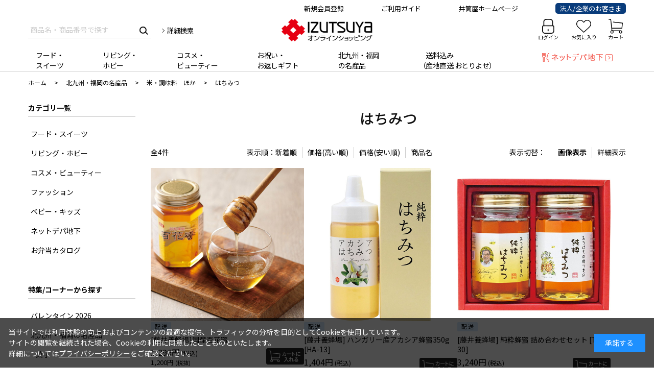

--- FILE ---
content_type: text/html; charset=utf-8
request_url: https://www.izutsuya-online.co.jp/shop/r/rkit0504/
body_size: 17295
content:
<!DOCTYPE html>
<html data-browse-mode="P" lang="ja" >
<head>
<meta charset="UTF-8">
<title>北九州・福岡の名産品/米・調味料　ほか/はちみつ | 井筒屋オンラインショッピング</title>
<link rel="canonical" href="https://www.izutsuya-online.co.jp/shop/r/rkit0504/">


<meta name="description" content="北九州・福岡の名産品/米・調味料　ほか/はちみつは、井筒屋オンラインショッピングで。送料無料の中元・歳暮、お祝い・内祝いのギフトや、母の日、父の日、バレンタインなどでの贈り物に最適な商品を取り揃えております。のし・名入れ・包装サービス無料。">
<meta name="keywords" content="、通販、井筒屋、オンラインショッピング、井筒屋オンライン、ギフト">

<meta name="wwwroot" content="" />
<meta name="rooturl" content="https://www.izutsuya-online.co.jp" />
<meta name="viewport" content="width=1200">
<link rel="stylesheet" type="text/css" href="https://ajax.googleapis.com/ajax/libs/jqueryui/1.13.2/themes/ui-lightness/jquery-ui.min.css">
<link rel="stylesheet" type="text/css" href="/css/sys/reset.css">
<link rel="stylesheet" type="text/css" href="/css/sys/base.css">
<link rel="stylesheet" type="text/css" href="/css/sys/block_icon_image.css">
<link rel="stylesheet" type="text/css" href="/css/usr/firstview_genre.css">


<link rel="stylesheet" type="text/css" href="/css/usr/firstview_header.css">


<link rel="stylesheet" type="text/css" href="/css/sys/base_form.css" media="print" onload="this.media='all'">
<link rel="stylesheet" type="text/css" href="/css/sys/base_misc.css" media="print" onload="this.media='all'">
<link rel="stylesheet" type="text/css" href="/css/sys/layout.css" media="print" onload="this.media='all'">
<link rel="stylesheet" type="text/css" href="/css/sys/block_common.css" media="print" onload="this.media='all'">
<link rel="stylesheet" type="text/css" href="/css/sys/block_customer.css" media="print" onload="this.media='all'">
<link rel="stylesheet" type="text/css" href="/css/sys/block_goods.css" media="print" onload="this.media='all'">
<link rel="stylesheet" type="text/css" href="/css/sys/block_order.css" media="print" onload="this.media='all'">
<link rel="stylesheet" type="text/css" href="/css/sys/block_misc.css" media="print" onload="this.media='all'">
<link rel="stylesheet" type="text/css" href="/css/sys/block_store.css" media="print" onload="this.media='all'">
<link rel="stylesheet" type="text/css" href="/css/sys/block_page_category.css" media="print" onload="this.media='all'">
<link rel="stylesheet" type="text/css" href="/css/sys/block_page.css" media="print" onload="this.media='all'">
<link rel="stylesheet" type="text/css" href="/css/sys/block_no_code_cms.css" media="print" onload="this.media='all'">
<script src="https://ajax.googleapis.com/ajax/libs/jquery/3.6.4/jquery.min.js" defer></script>
<script src="https://ajax.googleapis.com/ajax/libs/jqueryui/1.13.2/jquery-ui.min.js" defer></script>
<script src="/lib/js.cookie.js" defer></script>
<script src="/lib/jquery.balloon.js" defer></script>
<script src="/lib/goods/jquery.tile.min.js" defer></script>
<script src="/lib/modernizr-custom.js" defer></script>
<script src="/js/sys/tmpl.js" defer></script>
<script src="/js/sys/msg.js" defer></script>
<script src="/js/sys/sys.js" defer></script>
<script src="/js/sys/common.js" defer></script>
<script src="/js/sys/search_suggest.js" defer></script>
<script src="/js/sys/ui.js" defer></script>
<script src="/js/sys/dmp_data_send.js" ></script>

<!-- Google Tag Manager -->
<script>(function(w,d,s,l,i){w[l]=w[l]||[];w[l].push({'gtm.start':
new Date().getTime(),event:'gtm.js'});var f=d.getElementsByTagName(s)[0],
j=d.createElement(s),dl=l!='dataLayer'?'&l='+l:'';j.async=true;j.src=
'https://www.googletagmanager.com/gtm.js?id='+i+dl;f.parentNode.insertBefore(j,f);
})(window,document,'script','dataLayer','GTM-WDCXPGVD');</script>
<!-- End Google Tag Manager -->


<script src="https://lightning-recommend.io/js/main.js" id="l-recommend" data-tenant="izutsuya" defer></script>
<script type="application/l-recommend">
    {
        "setting": {
            "defaultLoading": "lazy",
            "display": true,
            "tracking": true
        },
        "userInfo": {
            "rank": "0"
        }
    }
</script>


	
		<link rel="stylesheet" type="text/css" href="https://fonts.googleapis.com/css2?family=Josefin+Sans:wght@400;500;700&family=Noto+Sans+JP:wght@400;500;700&display=swap">
<link rel="stylesheet" type="text/css" href="/css/usr/base.css" media="print" onload="this.media='all'">
<link rel="stylesheet" type="text/css" href="/css/usr/layout.css" media="print" onload="this.media='all'">
<link rel="stylesheet" type="text/css" href="/css/usr/block.css" media="print" onload="this.media='all'">
<link rel="stylesheet" type="text/css" href="/css/usr/user.css" media="print" onload="this.media='all'">
<link rel="stylesheet" type="text/css" href="/css/usr/custom.css" media="print" onload="this.media='all'">
<link rel="stylesheet" type="text/css" href="/css/usr/custom2.css" media="print" onload="this.media='all'">
<link rel="stylesheet" type="text/css" href="/css/usr/custom_add.css" media="print" onload="this.media='all'">
<script src="/js/usr/tmpl.js" defer></script>
<script src="/js/usr/msg.js" defer></script>
<script src="/js/usr/user.js" defer></script>
<script src="/js/usr/custom.js" defer></script>
<script src="/lib/lazysizes.min.js"></script>
<link rel="SHORTCUT ICON" href="/favicon.ico">

<script src="//asset-78c9c7a8596550f4-6172-1.codemarketing.cloud/js-sdk/code-1.0.min.js" async></script>
<script>
window._cq = window._cq || [];
function _cc(){_cq.push(arguments);}
_cc('load', '6172', '0001');
</script>
		
	


	<script src="/js/usr/genre.js" defer></script>
<link rel="stylesheet" type="text/css" href="/css/usr/common/genre.css">

<script type="text/javascript" charset="UTF-8" src="/js/usr/jquery.bxSlider.min.js"></script>

<style>
.page-genre{ display:none; }
</style>
<script>
document.addEventListener('DOMContentLoaded', function () {
        setTimeout(function() {
            $('.page-genre').show();
        }, 300); // 2000ミリ秒（2秒）後に実行
    });	
</script>

<!-- metatag meta -->
<meta property="metatag:device" content="desktop" />
<meta property="metatag:page_type" content="goodslist" />
<meta property="metatag:cart_item" content="[]" />
<meta property="metatag:attr" content="" />

<script src="/js/sys/goods_ajax_cart.js" defer></script>
<script src="/js/sys/goods_ajax_bookmark.js" defer></script>
<script src="/js/sys/goods_ajax_quickview.js" defer></script>

<!-- Global site tag (gtag.js) - Google Analytics -->
<script async src="https://www.googletagmanager.com/gtag/js?id=G-4GG05Q1CFY"></script>
<script>
  window.dataLayer = window.dataLayer || [];
  function gtag(){dataLayer.push(arguments);}

  gtag('js', new Date());
  
  
  gtag('config', 'G-4GG05Q1CFY', { 'user_id': null });
  
</script>






</head>
<body class="page-genre" 

		

>

<!-- Google Tag Manager (noscript) -->
<noscript><iframe src="https://www.googletagmanager.com/ns.html?id=GTM-WDCXPGVD"
height="0" width="0" style="display:none;visibility:hidden"></iframe></noscript>
<!-- End Google Tag Manager (noscript) -->




<div class="wrapper">
	
		
		
			
					<style>
.block-header-info a.header-left-link {
  position: absolute;
  width: 65%;
  height: 100%;
  left: 0;
  top: 0;
}

.block-header-info a.header-right-link {
  position: absolute;
  width: 35%;
  height: 100%;
  right: 0;
  top: 0;
}
header.pane-header .block-header-info-frame,
header.pane-header .block-header-info-frame .block-header-info{
    height:auto;
}
</style>
<script src="/js/usr/common/header_top_obi.js" defer></script>
<header id="header" class="pane-header">
    <!--★バナーがない場合[.block-header-info-frame]コメントアウト-->
<!--
    <div class="block-header-info-frame" style="background-color: #FAD9C6;">
        <div class="container">
            <div class="block-header-info">
            <a class="header_modal_open">
            <a href="https://www.izutsuya.co.jp/special/20240911_with_chargefree_campaign/" target="_blank">
                <img src="/img/usr/parts/header/240910_obi.jpg" alt="">
            </a>
             <a class="header-left-link" href="/shop/r/rnrs00/"></a> 
             <a class="header-right-link" href="/shop/r/rnrs00/"></a> 
            </div>
        </div>
    </div>
-->
<!--
    <div class="block-header-info-frame" style="background-color: #c1dcef;">
        <div class="container">
            <div class="block-header-info">
            <a class="" href="https://www.withcard.co.jp/View/topicdetail/424" target="_blank">
                <img src="/img/usr/parts/header/240904_obi_2.jpg" alt="">
            </a>
            </div>
        </div>
    </div>
-->
    <!-- <div class="block-header-info-frame" style="background-color: #F2ECAE;">
        <div class="container">
            <div class="block-header-info">
            <a class="" href="/shop/customer/askpass.aspx" target="_blank">
                <img src="/img/usr/parts/header/240531_obi_1.jpg" alt="">
            </a>
            </div>
        </div>
    </div> -->

<!--
    <div class="block-header-info-frame" style="background-color: #E70012;">
        <div class="container">
            <div class="block-header-info">
            <a class="header_modal_open">
                <img src="/img/usr/parts/header/251031_obi_1.jpg" alt="">
            </a>
            </div>
        </div>
    </div>
-->

<!--お中元お歳暮パタン--> 
<div id="header_modal" class="header_modal" style="height: 100vh; width: 100%; z-index: 1002; position: absolute; top: 0px; left: 0px; margin-top: 0px; display: none;">
<div class="lb_new_overlay header_close_new_btn" style="position: fixed; width: 100%; inset: 0px; background: black; opacity: 0.3;"></div>
<div class="coupon_contents" style="width: 700px; background-color: #fff; position: relative; text-align:center; position: absolute;
    text-align: center;top: 300px;left: 50%; transform: translate(-50%, 0);">       
<a style="float:right;" class="header_close_new_btn close" href="#"><img src="/img/usr/category/sts00/coupon_modal_close.png" alt="close"></a>
<div>


        <img class="mv" src="/img/usr/parts/header/251031_coupon_modal_main.jpg" alt="全国送料無料クーポンご利用ガイド" />

            <a class="mv_link1" href="/shop/r/rcgw/" style="display: inline-block;position: absolute;width: 210px;height: 45px;top: 20.5%;left: 10%;">
            </a>
            <a class="mv_link2" href="/shop/r/rcgw30/" style="display: inline-block;position: absolute;width: 270px;height: 40px;top: 24.2%;left: 5%;">
            </a>
            <a class="mv_link3" href="/shop/r/rokd00/" style="display: inline-block;position: absolute;width: 300px;height: 35px;top: 20.8%;left: 53%;">
            </a>
            <a class="mv_link4" href="/shop/r/rokd00/" style="display: inline-block;position: absolute;width: 270px;height: 40px;top: 24.2%;left: 55%;">
            </a>
            <a class="mv_link4" href="/shop/pages/g-delivery-cost.aspx" style="display: inline-block;position: absolute;width: 45px;height: 15px;top: 31.5%;left: 23%;">
            </a>
</div>
</div>
</div>
<!--お中元お歳暮パタン--> 



    <div class="wrap-subcontainer">
        <div class="container">
            <div class="block-headersubnav">
                <ul class="block-headersubnav-list">
　　　　　　　　　　　<li><a class="block-headersubnav-shinnki" href="/shop/customer/entry.aspx">新規会員登録</a></li>
                    <li><a class="block-headersubnav-guide" href="/shop/pages/g-order.aspx">ご利用ガイド</a></li>
                    <li><a class="block-headersubnav-officialsite" href="https://www.izutsuya.co.jp/">井筒屋ホームページ</a></li>
                    <li><a style="background:#093c7b; color:#fff; border-radius:5px; padding:1px 8px;" class="block-headersubnav-businesssite" href="/shop/r/rhbg00/">法人/企業のお客さま</a></li>
                </ul>
            </div>
        </div>
    </div>
    <div class="wrap-container">
        <div class="container">
            <div class="block-global-search">
                <form name="frmSearch" method="get" action="/shop/goods/search.aspx">
                    <input type="hidden" name="search" value="x">
                    <input class="block-global-search--keyword js-suggest-search" type="text" value="" tabindex="1" id="keyword" placeholder="商品名・商品番号で探す" title="商品名・商品番号で探す" name="keyword" data-suggest-submit="on" autocomplete="off">
                    <button class="block-global-search--submit btn btn-default" type="submit" tabindex="1" name="search" value="search"></button>
                </form>
                <p class="block-global-search--searchdetail"><a class="block-global-search--search-detail-link" tabindex="1" href="/shop/goods/search.aspx">詳細検索</a></p>
            </div>
            <div class="block-header-logo">
                <a class="block-header-logo--link" href="/shop/"><img class="block-header-logo--img" alt="井筒屋オンラインショッピング" src="/img/custom/sitelogo.png"></a>
            </div>
            <div class="block-headernav">
                <ul class="block-headernav--item-list">
                    <li class="block-headernav--item-login"> <a href="/shop/customer/login.aspx">ログイン</a></li>
                    <li class="block-headernav--item-boookmark"><a href="/shop/customer/bookmark_guest.aspx">お気に入り</a></li>
                    <li class="block-headernav--item-cart"><a href="/shop/cart/cart.aspx"><span class="block-headernav--cart-count js-cart-count"></span>カート</a></li>
                </ul>
            </div>
        </div>
    </div>
</header>

					
						<style type="">
/*通常期*/
nav.pane-globalnav .container .block-globalnav ul.block-globalnav--item-list>li:nth-child(1) a{
  padding: 13px 15px;
}
@media screen and (min-width: 1001px) and (max-width: 1200px) {
nav.pane-globalnav .container .block-globalnav ul.block-globalnav--item-list>li:nth-child(1) a{
  padding: 8px 0 13px 0;
}
}
@media screen and (max-width: 1000px) {
nav.pane-globalnav .container .block-globalnav ul.block-globalnav--item-list>li:nth-child(1) a{
  padding: 8px 0 13px 0;
}
}    
/*通常期end*/

    
/*中元*/
/*
nav.pane-globalnav .container{
  height:55px;
}
nav.pane-globalnav .container .block-globalnav ul.block-globalnav--item-list>li{
  height:55px;
}
nav.pane-globalnav .container .block-globalnav ul.block-globalnav--item-list>li .block-globalnav-menu{
  top:55px;
}
nav.pane-globalnav .container .block-globalnav ul.block-globalnav--item-list>li:nth-child(7) :before{
  display:none;
}
nav.pane-globalnav .container .block-globalnav ul.block-globalnav--item-list > li.js-animation-megamenu-hover > a.ose00{ padding-top:20px; }
nav.pane-globalnav .container .block-globalnav ul.block-globalnav--item-list>li:nth-child(8) a,
nav.pane-globalnav .container .block-globalnav ul.block-globalnav--item-list>li:nth-child(1) a{
  padding: 20px 15px 0 15px;
}
nav.pane-globalnav .container .block-globalnav ul.block-globalnav--item-list>li:nth-child(1) a.block-globalnav-menu--item-link{
  padding:0px 15px 0 15px;
}
nav.pane-globalnav .container .block-globalnav ul.block-globalnav--item-list>li:nth-child(8) :before{
      content: "";
    position: absolute;
    left: 0;
    bottom: -4px;
    width: 1px;
    height: 20px;
    background-color: #CCCCCC;

}
nav.pane-globalnav .container .block-globalnav ul.block-globalnav--item-list>li:nth-child(7)>a:hover{
  opacity:1;
}
nav.pane-globalnav .container .block-globalnav ul.block-globalnav--item-list>li:nth-child(8)>a:hover{
opacity: 0.5;
    -webkit-transition: 0.5s linear;
    transition: 0.5s linear;
    text-decoration: none;
}
ul.block-globalnav--item-list > li > a{
  padding:15px;
}
nav.pane-globalnav .container .block-globalnav ul.block-globalnav--item-list>li .block-globalnav-menu.ochugen{
width:800px;
}
nav.pane-globalnav .container .block-globalnav ul.block-globalnav--item-list>li .block-globalnav-menu.ochugen .block-globalnav-menu--item-frame .block-globalnav-menu--item{
width:33%;
}
nav.pane-globalnav .container .block-globalnav ul.block-globalnav--item-list>li:nth-child(7):hover{
border-bottom:4px solid #000; 
}
nav.pane-globalnav .container .block-globalnav ul.block-globalnav--item-list>li:nth-child(8):hover{
border-bottom:3px solid #fff; 
}
@media screen and (min-width: 1001px) and (max-width: 1200px){
  nav.pane-globalnav .container .block-globalnav ul.block-globalnav--item-list > li:nth-child(7) > a{
    padding:8px 0 13px 0;
  }
}
*/
/*中元end*/

</style>

<nav class="pane-globalnav">
    <div class="container">
        <div class="block-globalnav">
            <ul class="block-globalnav--item-list">
                
                <!-- 1 お歳暮-->
<!--
                 <li class="js-animation-megamenu-hover">
                    <a class="block-globalnav--item-link" href="/shop/r/rcgw/">お歳暮</a>
                    <div class="block-globalnav-menu ochugen js-submenu-hover block-globalnav-category">
                        <p class="block-globalnav-menu--title"><a class="block-globalnav--title-link" href="/shop/r/rcgw/">お歳暮</a></p>
                        
                        <div class="block-globalnav-menu--item-frame">
                            <div class="block-globalnav-menu--item">
                                <a class="block-globalnav-menu--item-link" href="/shop/r/rcgw01/">
                                    <div class="block-globalnav-menu--item-text">ビール（お歳暮）</div>
                                </a>
                            </div>
                            <div class="block-globalnav-menu--item">
                                <a class="block-globalnav-menu--item-link" href="/shop/r/rcgw02/">
                                    <div class="block-globalnav-menu--item-text">お酒（お歳暮）</div>
                                </a>
                            </div>
                            <div class="block-globalnav-menu--item">
                                <a class="block-globalnav-menu--item-link" href="/shop/r/rcgw03/">
                                    <div class="block-globalnav-menu--item-text">ドリンク（お歳暮）</div>
                                </a>
                            </div>
                            <div class="block-globalnav-menu--item">
                                <a class="block-globalnav-menu--item-link" href="/shop/r/rcgw04/">
                                    <div class="block-globalnav-menu--item-text">洋菓子（お歳暮）</div>
                                </a>
                            </div>
                            <div class="block-globalnav-menu--item">
                                <a class="block-globalnav-menu--item-link" href="/shop/r/rcgw05/">
                                    <div class="block-globalnav-menu--item-text">和菓子（お歳暮）</div>
                                </a>
                            </div>
                            <div class="block-globalnav-menu--item">
                                <a class="block-globalnav-menu--item-link" href="/shop/r/rcgw06/">
                                    <div class="block-globalnav-menu--item-text">選べるグルメギフト（美・食便）（お歳暮）</div>
                                </a>
                            </div>
                            <div class="block-globalnav-menu--item">
                                <a class="block-globalnav-menu--item-link" href="/shop/r/rcgw07/">
                                    <div class="block-globalnav-menu--item-text">明太子（お歳暮）</div>
                                </a>
                            </div>
                            <div class="block-globalnav-menu--item">
                                <a class="block-globalnav-menu--item-link" href="/shop/r/rcgw08/">
                                    <div class="block-globalnav-menu--item-text">ハム・ソーセージ（お歳暮）</div>
                                </a>
                            </div>
                            <div class="block-globalnav-menu--item">
                                <a class="block-globalnav-menu--item-link" href="/shop/r/rcgw09/">
                                    <div class="block-globalnav-menu--item-text">フルーツ（お歳暮）</div>
                                </a>
                            </div>
                            <div class="block-globalnav-menu--item">
                                <a class="block-globalnav-menu--item-link" href="/shop/r/rcgw10/">
                                    <div class="block-globalnav-menu--item-text">乾物・漬物（お歳暮）</div>
                                </a>
                            </div>
                            <div class="block-globalnav-menu--item">
                                <a class="block-globalnav-menu--item-link" href="/shop/r/rcgw11/">
                                    <div class="block-globalnav-menu--item-text">精肉・加工（お歳暮）</div>
                                </a>
                            </div>
                            <div class="block-globalnav-menu--item">
                                <a class="block-globalnav-menu--item-link" href="/shop/r/rcgw12/">
                                    <div class="block-globalnav-menu--item-text">鮮魚・海鮮（お歳暮）</div>
                                </a>
                            </div>
                            <div class="block-globalnav-menu--item">
                                <a class="block-globalnav-menu--item-link" href="/shop/r/rcgw13/">
                                    <div class="block-globalnav-menu--item-text">惣菜（お歳暮）</div>
                                </a>
                            </div>
                            <div class="block-globalnav-menu--item">
                                <a class="block-globalnav-menu--item-link" href="/shop/r/rcgw14/">
                                    <div class="block-globalnav-menu--item-text">調味料・オイル（お歳暮）</div>
                                </a>
                            </div>
                            <div class="block-globalnav-menu--item">
                                <a class="block-globalnav-menu--item-link" href="/shop/r/rcgw15/">
                                    <div class="block-globalnav-menu--item-text">米・パン・麺類（お歳暮）</div>
                                </a>
                            </div>
                            <div class="block-globalnav-menu--item">
                                <a class="block-globalnav-menu--item-link" href="/shop/r/rcgw16/">
                                    <div class="block-globalnav-menu--item-text">豆腐・お吸い物（お歳暮）</div>
                                </a>
                            </div>
                            <div class="block-globalnav-menu--item">
                                <a class="block-globalnav-menu--item-link" href="/shop/r/rcgw17/">
                                    <div class="block-globalnav-menu--item-text">くらし・ホビー（お歳暮）</div>
                                </a>
                            </div>
                            <div class="block-globalnav-menu--item">
                                <a class="block-globalnav-menu--item-link" href="/shop/r/rcgw18/">
                                    <div class="block-globalnav-menu--item-text">井筒屋オリジナル商品（お歳暮）</div>
                                </a>
                            </div>
                            <div class="block-globalnav-menu--item">
                                <a class="block-globalnav-menu--item-link" href="/shop/r/rcgw19/">
                                    <div class="block-globalnav-menu--item-text">井心伝心</div>
                                </a>
                            </div>
                            <div class="block-globalnav-menu--item">
                                <a class="block-globalnav-menu--item-link" href="/shop/r/rcgw20/">
                                    <div class="block-globalnav-menu--item-text">國酒を贈る</div>
                                </a>
                            </div>
                            <div class="block-globalnav-menu--item">
                                <a class="block-globalnav-menu--item-link" href="/shop/r/rcgw21/">
                                    <div class="block-globalnav-menu--item-text">ふるさと味選（北九州・福岡の味）</div>
                                </a>
                            </div>
                            <div class="block-globalnav-menu--item">
                                <a class="block-globalnav-menu--item-link" href="/shop/r/rcgw22/">
                                    <div class="block-globalnav-menu--item-text">山口の味</div>
                                </a>
                            </div>
                            <div class="block-globalnav-menu--item">
                                <a class="block-globalnav-menu--item-link" href="/shop/r/rcgw23/">
                                    <div class="block-globalnav-menu--item-text">名店の味</div>
                                </a>
                            </div>
                            <div class="block-globalnav-menu--item">
                                <a class="block-globalnav-menu--item-link" href="/shop/r/rcgw24/">
                                    <div class="block-globalnav-menu--item-text">国立博物館・美術館コラボギフト</div>
                                </a>
                            </div>
                            <div class="block-globalnav-menu--item">
                                <a class="block-globalnav-menu--item-link" href="/shop/r/rcgw25/">
                                    <div class="block-globalnav-menu--item-text">ふく・鍋料理</div>
                                </a>
                            </div>
                            <div class="block-globalnav-menu--item">
                                <a class="block-globalnav-menu--item-link" href="/shop/r/rcgw26/">
                                    <div class="block-globalnav-menu--item-text">特撰スイーツ</div>
                                </a>
                            </div>
                            <div class="block-globalnav-menu--item">
                                <a class="block-globalnav-menu--item-link" href="/shop/r/rcgw27/">
                                    <div class="block-globalnav-menu--item-text">ご自宅用 井筒屋バイヤー厳選 おすすめセレクション</div>
                                </a>
                            </div>
                             <div class="block-globalnav-menu--item">
                                <a class="block-globalnav-menu--item-link" href="/shop/r/rcgw28/">
                                    <div class="block-globalnav-menu--item-text">北九州・福岡の名産品（送料込）</div>
                                </a>
                            </div> 
                            <div class="block-globalnav-menu--item">
                                <a class="block-globalnav-menu--item-link" href="/shop/r/rcgw29/">
                                    <div class="block-globalnav-menu--item-text">★お歳暮人気ランキング</div>
                                </a>
                            </div>
                        
                            <div class="block-globalnav-menu--item">
                                <a class="block-globalnav-menu--item-link" href="/shop/r/rcgw30/">
                                    <div class="block-globalnav-menu--item-text">送料無料クーポン対象商品</div>
                                </a>
                            </div>
                             <div class="block-globalnav-menu--item">
                                <a class="block-globalnav-menu--item-link" href="/shop/r/rcgw31/">
                                    <div class="block-globalnav-menu--item-text">送料込み</div>
                                </a>
                            </div> 
                            <div class="block-globalnav-menu--item">
                                <a class="block-globalnav-menu--item-link" href="/shop/r/rcgw32/">
                                    <div class="block-globalnav-menu--item-text">送料無料</div>
                                </a>
                            </div>
                        </div>
                    </div>
                </li> 
                
-->
                
				<!-- 2 おせち-->
<!--
				<li class="js-animation-megamenu-hover">
					<a class="block-globalnav--item-link" href="/shop/r/rose00/">2026年<br>おせち</a>
					<div class="block-globalnav-menu ochugen js-submenu-hover block-globalnav-category">
						<p class="block-globalnav-menu--title"><a class="block-globalnav--title-link" href="/shop/r/rose00/">2026年おせち</a></p>
						<div class="block-globalnav-menu--item-frame">
							<div class="block-globalnav-menu--item">
								<a class="block-globalnav-menu--item-link" href="/shop/r/rose01/">
									<div class="block-globalnav-menu--item-text">新登場のおせち</div>
								</a>
							</div>
							<div class="block-globalnav-menu--item">
								<a class="block-globalnav-menu--item-link" href="/shop/r/rose02/">
									<div class="block-globalnav-menu--item-text">井筒屋のおせち</div>
								</a>
							</div>
							<div class="block-globalnav-menu--item">
								<a class="block-globalnav-menu--item-link" href="/shop/r/rose03/">
									<div class="block-globalnav-menu--item-text">北九州・福岡・九州の逸品</div>
								</a>
							</div>
							<div class="block-globalnav-menu--item">
								<a class="block-globalnav-menu--item-link" href="/shop/r/rose04/">
									<div class="block-globalnav-menu--item-text">山口・広島・四国の逸品</div>
								</a>
							</div>
							<div class="block-globalnav-menu--item">
								<a class="block-globalnav-menu--item-link" href="/shop/r/rose05/">
									<div class="block-globalnav-menu--item-text">東京・北陸・北海道の逸品</div>
								</a>
							</div>
							<div class="block-globalnav-menu--item">
								<a class="block-globalnav-menu--item-link" href="/shop/r/rose06/">
									<div class="block-globalnav-menu--item-text">京都・大阪・関西の逸品</div>
								</a>
							</div>
							<div class="block-globalnav-menu--item">
								<a class="block-globalnav-menu--item-link" href="/shop/r/rose07/">
									<div class="block-globalnav-menu--item-text">ホテルの逸品</div>
								</a>
							</div>
							<div class="block-globalnav-menu--item">
								<a class="block-globalnav-menu--item-link" href="/shop/r/rose08/">
									<div class="block-globalnav-menu--item-text">コラボおせち</div>
								</a>
							</div>
							<div class="block-globalnav-menu--item">
								<a class="block-globalnav-menu--item-link" href="/shop/r/rose09/">
									<div class="block-globalnav-menu--item-text">パーソナル・少人数おせち</div>
								</a>
							</div>
							<div class="block-globalnav-menu--item">
								<a class="block-globalnav-menu--item-link" href="/shop/r/rose10/">
									<div class="block-globalnav-menu--item-text">お雑煮・他おせち</div>
								</a>
							</div>
							<div class="block-globalnav-menu--item">
								<a class="block-globalnav-menu--item-link" href="/shop/r/rose11/">
									<div class="block-globalnav-menu--item-text">冷凍おせち【全国配送】</div>
								</a>
							</div>
							<div class="block-globalnav-menu--item">
								<a class="block-globalnav-menu--item-link" href="/shop/r/rose12/">
									<div class="block-globalnav-menu--item-text">1～2人前・1人前・2人前</div>
								</a>
							</div>
							<div class="block-globalnav-menu--item">
								<a class="block-globalnav-menu--item-link" href="/shop/r/rose13/">
									<div class="block-globalnav-menu--item-text">2～3人前・3人前</div>
								</a>
							</div>
							<div class="block-globalnav-menu--item">
								<a class="block-globalnav-menu--item-link" href="/shop/r/rose14/">
									<div class="block-globalnav-menu--item-text">3～4人前・4人前</div>
								</a>
							</div>
							<div class="block-globalnav-menu--item">
								<a class="block-globalnav-menu--item-link" href="/shop/r/rose15/">
									<div class="block-globalnav-menu--item-text">4～5人前・5人前～</div>
								</a>
							</div>
							<div class="block-globalnav-menu--item">
								<a class="block-globalnav-menu--item-link" href="/shop/r/rose16/">
									<div class="block-globalnav-menu--item-text">年末年始のグルメ【全国配送】</div>
								</a>
							</div>
							<div class="block-globalnav-menu--item">
								<a class="block-globalnav-menu--item-link" href="/shop/r/rose17/">
									<div class="block-globalnav-menu--item-text">テーマ別おせちランキング</div>
								</a>
							</div>
							<div class="block-globalnav-menu--item">
								<a class="block-globalnav-menu--item-link" href="/shop/r/rose18/">
									<div class="block-globalnav-menu--item-text">年始を飾るお酒！おせちと一緒に</div>
								</a>
							</div>
							<div class="block-globalnav-menu--item">
								<a class="block-globalnav-menu--item-link" href="/shop/r/rose19/">
									<div class="block-globalnav-menu--item-text">【早割】オンライン限定おせち</div>
								</a>
							</div>
						</div>
					</div>
				</li>
-->
				<!-- 2 おせち-->


        <!-- 1 食品ギフト解体セール-->
<!--
        <li class="js-animation-megamenu-hover">
          <a class="block-globalnav--item-link" href="/shop/r/rkts00/">食品ギフト<br>解体セール</a>
          <div class="block-globalnav-menu js-submenu-hover block-globalnav-category">
            <p class="block-globalnav-menu--title"><a class="block-globalnav--title-link" href="/shop/r/rkts00/">食品ギフト解体セール</a></p>
            <div class="block-globalnav-menu--item-frame">
              <div class="block-globalnav-menu--item">
                <a class="block-globalnav-menu--item-link" href="/shop/r/rkts01/">
                  <div class="block-globalnav-menu--item-text">お酒・ワイン</div>
                </a>
              </div>
              <div class="block-globalnav-menu--item">
                <a class="block-globalnav-menu--item-link" href="/shop/r/rkts02/">
                  <div class="block-globalnav-menu--item-text">ジュース・飲料</div>
                </a>
              </div>
              <div class="block-globalnav-menu--item">
                <a class="block-globalnav-menu--item-link" href="/shop/r/rkts03/">
                  <div class="block-globalnav-menu--item-text">オイル・調味料</div>
                </a>
              </div>
              <div class="block-globalnav-menu--item">
                <a class="block-globalnav-menu--item-link" href="/shop/r/rkts04/">
                  <div class="block-globalnav-menu--item-text">菓子・コーヒー・はちみつ</div>
                </a>
              </div>
              <div class="block-globalnav-menu--item">
                <a class="block-globalnav-menu--item-link" href="/shop/r/rkts05/">
                  <div class="block-globalnav-menu--item-text">惣菜・グルメ</div>
                </a>
              </div>
              <div class="block-globalnav-menu--item">
                <a class="block-globalnav-menu--item-link" href="/shop/r/rkts06/">
                  <div class="block-globalnav-menu--item-text">乾物・海苔</div>
                </a>
              </div>
              <div class="block-globalnav-menu--item">
                <a class="block-globalnav-menu--item-link" href="/shop/r/rkts07/">
                  <div class="block-globalnav-menu--item-text">日用品・雑貨</div>
                </a>
              </div>
            </div>
          </div>
        </li>
-->
        <!-- 1 食品ギフト解体セール-->
                
<!--
        <li class="js-animation-megamenu-hover">
          <a class="block-globalnav--item-link" href="/shop/r/rcgs/">お中元</a>
          <div class="block-globalnav-menu ochugen js-submenu-hover block-globalnav-category">
            <p class="block-globalnav-menu--title"><a class="block-globalnav--title-link" href="/shop/r/rcgs/">お中元</a></p>
            <div class="block-globalnav-menu--item-frame">
              <div class="block-globalnav-menu--item">
                <a class="block-globalnav-menu--item-link" href="/shop/r/rcgs01/">
                  <div class="block-globalnav-menu--item-text">ビール（お中元）</div>
                </a>
              </div>
              <div class="block-globalnav-menu--item">
                <a class="block-globalnav-menu--item-link" href="/shop/r/rcgs02/">
                  <div class="block-globalnav-menu--item-text">お酒（お中元）</div>
                </a>
              </div>
              <div class="block-globalnav-menu--item">
                <a class="block-globalnav-menu--item-link" href="/shop/r/rcgs03/">
                  <div class="block-globalnav-menu--item-text">ドリンク（お中元）</div>
                </a>
              </div>
              <div class="block-globalnav-menu--item">
                <a class="block-globalnav-menu--item-link" href="/shop/r/rcgs04/">
                  <div class="block-globalnav-menu--item-text">洋菓子（お中元）</div>
                </a>
              </div>
              <div class="block-globalnav-menu--item">
                <a class="block-globalnav-menu--item-link" href="/shop/r/rcgs05/">
                  <div class="block-globalnav-menu--item-text">和菓子（お中元）</div>
                </a>
              </div>
              <div class="block-globalnav-menu--item">
                <a class="block-globalnav-menu--item-link" href="/shop/r/rcgs06/">
                  <div class="block-globalnav-menu--item-text">選べるグルメギフト（美・食便）（お中元）</div>
                </a>
              </div>
              <div class="block-globalnav-menu--item">
                <a class="block-globalnav-menu--item-link" href="/shop/r/rcgs07/">
                  <div class="block-globalnav-menu--item-text">明太子（お中元）</div>
                </a>
              </div>
              <div class="block-globalnav-menu--item">
                <a class="block-globalnav-menu--item-link" href="/shop/r/rcgs08/">
                  <div class="block-globalnav-menu--item-text">ハム・ソーセージ（お中元）</div>
                </a>
              </div>
              <div class="block-globalnav-menu--item">
                <a class="block-globalnav-menu--item-link" href="/shop/r/rcgs09/">
                  <div class="block-globalnav-menu--item-text">フルーツ（お中元）</div>
                </a>
              </div>
              <div class="block-globalnav-menu--item">
                <a class="block-globalnav-menu--item-link" href="/shop/r/rcgs10/">
                  <div class="block-globalnav-menu--item-text">乾物・漬物（お中元）</div>
                </a>
              </div>
              <div class="block-globalnav-menu--item">
                <a class="block-globalnav-menu--item-link" href="/shop/r/rcgs11/">
                  <div class="block-globalnav-menu--item-text">精肉・加工（お中元）</div>
                </a>
              </div>
              <div class="block-globalnav-menu--item">
                <a class="block-globalnav-menu--item-link" href="/shop/r/rcgs12/">
                  <div class="block-globalnav-menu--item-text">鮮魚・海鮮（お中元）</div>
                </a>
              </div>
              <div class="block-globalnav-menu--item">
                <a class="block-globalnav-menu--item-link" href="/shop/r/rcgs13/">
                  <div class="block-globalnav-menu--item-text">惣菜（お中元）</div>
                </a>
              </div>
              <div class="block-globalnav-menu--item">
                <a class="block-globalnav-menu--item-link" href="/shop/r/rcgs14/">
                  <div class="block-globalnav-menu--item-text">調味料・オイル（お中元）</div>
                </a>
              </div>
              <div class="block-globalnav-menu--item">
                <a class="block-globalnav-menu--item-link" href="/shop/r/rcgs15/">
                  <div class="block-globalnav-menu--item-text">そうめん（お中元）</div>
                </a>
              </div>
              <div class="block-globalnav-menu--item">
                <a class="block-globalnav-menu--item-link" href="/shop/r/rcgs16/">
                  <div class="block-globalnav-menu--item-text">麺類（お中元）</div>
                </a>
              </div>
              <div class="block-globalnav-menu--item">
                <a class="block-globalnav-menu--item-link" href="/shop/r/rcgs17/">
                  <div class="block-globalnav-menu--item-text">米・卵・豆腐・お吸い物（お中元）</div>
                </a>
              </div>
              <div class="block-globalnav-menu--item">
                <a class="block-globalnav-menu--item-link" href="/shop/r/rcgs18/">
                  <div class="block-globalnav-menu--item-text">くらし・ホビー（お中元）</div>
                </a>
              </div>
              <div class="block-globalnav-menu--item">
                <a class="block-globalnav-menu--item-link" href="/shop/r/rcgs19/">
                  <div class="block-globalnav-menu--item-text">お供え盛（お中元）</div>
                </a>
              </div>
              <div class="block-globalnav-menu--item">
                <a class="block-globalnav-menu--item-link" href="/shop/r/rcgs20/">
                  <div class="block-globalnav-menu--item-text">特別企画　井心伝心</div>
                </a>
              </div>
              <div class="block-globalnav-menu--item">
                <a class="block-globalnav-menu--item-link" href="/shop/r/rcgs21/">
                  <div class="block-globalnav-menu--item-text">和の伝統　國酒を贈る</div>
                </a>
              </div>
              <div class="block-globalnav-menu--item">
                <a class="block-globalnav-menu--item-link" href="/shop/r/rcgs22/">
                  <div class="block-globalnav-menu--item-text">ふるさと味選（北九州・福岡）</div>
                </a>
              </div>
              <div class="block-globalnav-menu--item">
                <a class="block-globalnav-menu--item-link" href="/shop/r/rcgs23/">
                  <div class="block-globalnav-menu--item-text">山口の味</div>
                </a>
              </div>
              <div class="block-globalnav-menu--item">
                <a class="block-globalnav-menu--item-link" href="/shop/r/rcgs24/">
                  <div class="block-globalnav-menu--item-text">名店の味</div>
                </a>
              </div>
              <div class="block-globalnav-menu--item">
                <a class="block-globalnav-menu--item-link" href="/shop/r/rcgs25/">
                  <div class="block-globalnav-menu--item-text">国立博物館・美術館コラボギフト</div>
                </a>
              </div>
              <div class="block-globalnav-menu--item">
                <a class="block-globalnav-menu--item-link" href="/shop/r/rcgs26/">
                  <div class="block-globalnav-menu--item-text">素材にこだわった美味しさ</div>
                </a>
              </div>
              <div class="block-globalnav-menu--item">
                <a class="block-globalnav-menu--item-link" href="/shop/r/rcgs27/">
                  <div class="block-globalnav-menu--item-text">ささやかな贈り物</div>
                </a>
              </div>
              <div class="block-globalnav-menu--item">
                <a class="block-globalnav-menu--item-link" href="/shop/r/rcgs29/">
                  <div class="block-globalnav-menu--item-text">井筒屋オリジナル</div>
                </a>
              </div>
              <div class="block-globalnav-menu--item">
                <a class="block-globalnav-menu--item-link" href="/shop/r/rcgs30/">
                  <div class="block-globalnav-menu--item-text">人気ランキング</div>
                </a>
              </div>
              <div class="block-globalnav-menu--item">
                <a class="block-globalnav-menu--item-link" href="/shop/r/rcgs33/">
                  <div class="block-globalnav-menu--item-text">北九州・福岡の名産品（送料込）</div>
                </a>
              </div>
              <div class="block-globalnav-menu--item">
                <a class="block-globalnav-menu--item-link" href="/shop/r/rcgs34/">
                  <div class="block-globalnav-menu--item-text">送料無料クーポン対象商品</div>
                </a>
              </div>
              <div class="block-globalnav-menu--item">
                <a class="block-globalnav-menu--item-link" href="/shop/r/rcgs35/">
                  <div class="block-globalnav-menu--item-text">送料無料</div>
                </a>
              </div>
              <div class="block-globalnav-menu--item">
                <a class="block-globalnav-menu--item-link" href="/shop/r/rcgs36/">
                  <div class="block-globalnav-menu--item-text">送料込み</div>
                </a>
              </div>
              <div class="block-globalnav-menu--item">
                <a class="block-globalnav-menu--item-link" href="/shop/r/rcgs37/">
                  <div class="block-globalnav-menu--item-text">ウィズカード会員ご優待</div>
                </a>
              </div>
              <div class="block-globalnav-menu--item">
                <a class="block-globalnav-menu--item-link" href="/shop/r/rcgs38/">
                  <div class="block-globalnav-menu--item-text">送料無料_カタログギフト</div>
                </a>
              </div>
              <div class="block-globalnav-menu--item">
                <a class="block-globalnav-menu--item-link" href="/shop/r/rcgs40/">
                  <div class="block-globalnav-menu--item-text">※配送について</div>
                </a>
              </div>
            </div>
          </div>
        </li>
-->
                
                <!-- 2 バレンタイン-->

                <!--
                <li class="js-animation-megamenu-hover">
                    <a class="block-globalnav--item-link ose00" href="/shop/r/rval00/">バレンタイン<br>遅れてごめんね</a>
                    <div class="block-globalnav-menu ochugen js-submenu-hover block-globalnav-category">
                        <p class="block-globalnav-menu--title"><a class="block-globalnav--title-link" href="/shop/r/rval00/">バレンタイン遅れてごめんね</a></p>
                        <div class="block-globalnav-menu--item-frame">
                            <div class="block-globalnav-menu--item">
                                <a class="block-globalnav-menu--item-link" href="/shop/r/rval01/">
                                    <div class="block-globalnav-menu--item-text">Import Brand（海外のブランド）</div>
                                </a>
                            </div>
                            <div class="block-globalnav-menu--item">
                                <a class="block-globalnav-menu--item-link" href="/shop/r/rval02/">
                                    <div class="block-globalnav-menu--item-text">Japanese brand（国内のブランド）</div>
                                </a>
                            </div>
                            <div class="block-globalnav-menu--item">
                                <a class="block-globalnav-menu--item-link" href="/shop/r/rval03/">
                                    <div class="block-globalnav-menu--item-text">映えチョコ　キャラ・キュートなショコラ</div>
                                </a>
                            </div>
                            <div class="block-globalnav-menu--item">
                                <a class="block-globalnav-menu--item-link" href="/shop/r/rval04/">
                                    <div class="block-globalnav-menu--item-text">おくばり用ショコラ_個包装・コスパ重視</div>
                                </a>
                            </div>
                            <div class="block-globalnav-menu--item">
                                <a class="block-globalnav-menu--item-link" href="/shop/r/rval05/">
                                    <div class="block-globalnav-menu--item-text">カテゴリ別人気ランキング</div>
                                </a>
                            </div>
                            <div class="block-globalnav-menu--item">
                                <a class="block-globalnav-menu--item-link" href="/shop/r/rval07/">
                                    <div class="block-globalnav-menu--item-text">バレンタインギフト</div>
                                </a>
                            </div>
                        </div>
                    </div>
                </li>
 -->


                <!-- 3 フード・スイーツ-->
                <li class="js-animation-megamenu-hover">
                    <a class="block-globalnav--item-link" href="/shop/c/cfod00/">フード・<br>スイーツ</a>
                    <div class="block-globalnav-menu js-submenu-hover block-globalnav-category">
                        <p class="block-globalnav-menu--title"><a class="block-globalnav--title-link" href="/shop/c/cfod00/">フード・スイーツ</a></p>
                        <div class="block-globalnav-menu--item-frame">
                            <div class="block-globalnav-menu--item">
                                <a class="block-globalnav-menu--item-link" href="/shop/c/cfod01/">
                                    <div class="block-globalnav-menu--item-text">洋菓子</div>
                                </a>
                            </div>
                            <div class="block-globalnav-menu--item">
                                <a class="block-globalnav-menu--item-link" href="/shop/c/cfod02/">
                                    <div class="block-globalnav-menu--item-text">和菓子</div>
                                </a>
                            </div>
                            <div class="block-globalnav-menu--item">
                                <a class="block-globalnav-menu--item-link" href="/shop/c/cfod03/">
                                    <div class="block-globalnav-menu--item-text">ビール・お酒・ワイン</div>
                                </a>
                            </div>
                            <div class="block-globalnav-menu--item">
                                <a class="block-globalnav-menu--item-link" href="/shop/c/cfod04/">
                                    <div class="block-globalnav-menu--item-text">ドリンク</div>
                                </a>
                            </div>
                            <div class="block-globalnav-menu--item">
                                <a class="block-globalnav-menu--item-link" href="/shop/c/cfod05/">
                                    <div class="block-globalnav-menu--item-text">惣菜</div>
                                </a>
                            </div>
                            <div class="block-globalnav-menu--item">
                                <a class="block-globalnav-menu--item-link" href="/shop/c/cfod06/">
                                    <div class="block-globalnav-menu--item-text">精肉・肉加工品</div>
                                </a>
                            </div>
                            <div class="block-globalnav-menu--item">
                                <a class="block-globalnav-menu--item-link" href="/shop/c/cfod07/">
                                    <div class="block-globalnav-menu--item-text">鮮魚・海鮮加工品</div>
                                </a>
                            </div>
                            <div class="block-globalnav-menu--item">
                                <a class="block-globalnav-menu--item-link" href="/shop/c/cfod08/">
                                    <div class="block-globalnav-menu--item-text">明太子</div>
                                </a>
                            </div>
                            <div class="block-globalnav-menu--item">
                                <a class="block-globalnav-menu--item-link" href="/shop/c/cfod09/">
                                    <div class="block-globalnav-menu--item-text">ぬかだき・じんだ煮</div>
                                </a>
                            </div>
                            <div class="block-globalnav-menu--item">
                                <a class="block-globalnav-menu--item-link" href="/shop/c/cfod10/">
                                    <div class="block-globalnav-menu--item-text">うなぎ</div>
                                </a>
                            </div>
                            <div class="block-globalnav-menu--item">
                                <a class="block-globalnav-menu--item-link" href="/shop/c/cfod11/">
                                    <div class="block-globalnav-menu--item-text">フルーツ・野菜</div>
                                </a>
                            </div>
                            <div class="block-globalnav-menu--item">
                                <a class="block-globalnav-menu--item-link" href="/shop/c/cfod12/">
                                    <div class="block-globalnav-menu--item-text">米・パン・麺類</div>
                                </a>
                            </div>
                            <div class="block-globalnav-menu--item">
                                <a class="block-globalnav-menu--item-link" href="/shop/c/cfod13/">
                                    <div class="block-globalnav-menu--item-text">乾物・漬物・調味料・缶詰</div>
                                </a>
                            </div>
                            <div class="block-globalnav-menu--item">
                                <a class="block-globalnav-menu--item-link" href="/shop/c/cfod15/">
                                    <div class="block-globalnav-menu--item-text">今月のおすすめ＆お買得食品</div>
                                </a>
                            </div>
<!--奇数時-->
<!--
                            <div class="block-globalnav-menu--item">
                            </div>
-->
<!--奇数時end-->
                            
                            <div class="block-globalnav-menu--item" style="margin-top:2%;font-weight: bold;">
                                <a class="block-globalnav-menu--item-link" href="/shop/c/cfod00/#contA">
                                  <div class="block-globalnav-menu--item-text">ブランドから選ぶ<img class="arrow" style="margin-left:3%;width:5%;padding-bottom:0.5%;" alt="" src="/img/custom/under_arrow.png"></div>
                                </a>
                            </div>
                            <div class="block-globalnav-menu--item" style="margin-top:2%;font-weight: bold;">
                              <a class="block-globalnav-menu--item-link" href="/shop/c/cfod00/?filtercode4=001">
                                    <div class="block-globalnav-menu--item-text">送料込み<img class="arrow" style="margin-left:3%;width:5%;padding-bottom:0.5%;" alt="" src="/img/custom/under_arrow.png"></div>
                                </a>
                            </div>
                        </div>
                    </div>
                </li>
                <!-- 4 リビング・ホビー-->
                <li class="js-animation-megamenu-hover">
                    <a class="block-globalnav--item-link" href="/shop/c/cliv00/">リビング・<br>ホビー</a>
                    <div class="block-globalnav-menu js-submenu-hover block-globalnav-category">
                        <p class="block-globalnav-menu--title"><a class="block-globalnav--title-link" href="/shop/c/cliv00/">リビング・ホビー</a></p>
                        <div class="block-globalnav-menu--item-frame">
                            <div class="block-globalnav-menu--item">
                                <a class="block-globalnav-menu--item-link" href="/shop/c/cliv01/">
                                    <div class="block-globalnav-menu--item-text">タオル</div>
                                </a>
                            </div>
                            <div class="block-globalnav-menu--item">
                                <a class="block-globalnav-menu--item-link" href="/shop/c/cliv02/">
                                    <div class="block-globalnav-menu--item-text">家具・インテリア雑貨</div>
                                </a>
                            </div>
                            <div class="block-globalnav-menu--item">
                                <a class="block-globalnav-menu--item-link" href="/shop/c/cliv03/">
                                    <div class="block-globalnav-menu--item-text">テーブルウェア・キッチン</div>
                                </a>
                            </div>
                            <div class="block-globalnav-menu--item">
                                <a class="block-globalnav-menu--item-link" href="/shop/c/cliv04/">
                                    <div class="block-globalnav-menu--item-text">バス・トイレタリーグッズ</div>
                                </a>
                            </div>
                            <div class="block-globalnav-menu--item">
                                <a class="block-globalnav-menu--item-link" href="/shop/c/cliv05/">
                                    <div class="block-globalnav-menu--item-text">洗剤・日用品</div>
                                </a>
                            </div>
                            <div class="block-globalnav-menu--item">
                                <a class="block-globalnav-menu--item-link" href="/shop/c/cliv06/">
                                    <div class="block-globalnav-menu--item-text">寝具・ルームウェア</div>
                                </a>
                            </div>
                            <div class="block-globalnav-menu--item">
                                <a class="block-globalnav-menu--item-link" href="/shop/c/cliv07/">
                                    <div class="block-globalnav-menu--item-text">ホビー</div>
                                </a>
                            </div>
                            <div class="block-globalnav-menu--item">
                                <a class="block-globalnav-menu--item-link" href="/shop/c/cliv08/">
                                    <div class="block-globalnav-menu--item-text">線香・仏具</div>
                                </a>
                            </div>
                            <div class="block-globalnav-menu--item">
                                <a class="block-globalnav-menu--item-link" href="/shop/r/rkkc2101/">
                                    <div class="block-globalnav-menu--item-text">北九州方言猫Tシャツ</div>
                                </a>
                            </div>
                            <div class="block-globalnav-menu--item">
                                <a class="block-globalnav-menu--item-link" href="/shop/c/cliv0707/">
                                    <div class="block-globalnav-menu--item-text">傘・レイングッズ</div>
                                </a>
                            </div>
<!--
                            <div class="block-globalnav-menu--item">
                                <a class="block-globalnav-menu--item-link" href="/shop/c/cliv09/">
                                    <div class="block-globalnav-menu--item-text">ペット用品・ペットフード</div>
                                </a>
                            </div>
-->
                        </div>
                    </div>
                </li>
                <!-- 5 コスメ・ビューティー-->
                <li class="js-animation-megamenu-hover">
                    <a class="block-globalnav--item-link" href="/shop/c/ccos00/">コスメ・<br>ビューティー</a>
                    <div class="block-globalnav-menu js-submenu-hover block-globalnav-category">
                        <p class="block-globalnav-menu--title"><a class="block-globalnav--title-link" href="/shop/c/ccos00/">コスメ・ビューティー</a></p>
                        <div class="block-globalnav-menu--item-frame">
                            <div class="block-globalnav-menu--item">
                                <a class="block-globalnav-menu--item-link" href="/shop/c/ccos01/">
                                    <div class="block-globalnav-menu--item-text">スキンケア</div>
                                </a>
                            </div>
                            <div class="block-globalnav-menu--item">
                                <a class="block-globalnav-menu--item-link" href="/shop/c/ccos02/">
                                    <div class="block-globalnav-menu--item-text">ベースメイク</div>
                                </a>
                            </div>
                            <div class="block-globalnav-menu--item">
                                <a class="block-globalnav-menu--item-link" href="/shop/c/ccos03/">
                                    <div class="block-globalnav-menu--item-text">メイクアップ</div>
                                </a>
                            </div>
                            <div class="block-globalnav-menu--item">
                                <a class="block-globalnav-menu--item-link" href="/shop/c/ccos04/">
                                    <div class="block-globalnav-menu--item-text">ボディ・ヘアケア</div>
                                </a>
                            </div>
                            <div class="block-globalnav-menu--item">
                                <a class="block-globalnav-menu--item-link" href="/shop/c/ccos05/">
                                    <div class="block-globalnav-menu--item-text">メイクグッズ・小物</div>
                                </a>
                            </div>
                            <div class="block-globalnav-menu--item">
                                <a class="block-globalnav-menu--item-link" href="/shop/c/ccos06/">
                                    <div class="block-globalnav-menu--item-text">キット・セット</div>
                                </a>
                            </div>
                            <div class="block-globalnav-menu--item">
                                <a class="block-globalnav-menu--item-link" href="/shop/c/ccos07/">
                                    <div class="block-globalnav-menu--item-text">フレグランス・アロマ</div>
                                </a>
                            </div>
                            <div class="block-globalnav-menu--item">
                                <a class="block-globalnav-menu--item-link" href="/shop/c/ccos08/">
                                    <div class="block-globalnav-menu--item-text">メンズコスメ</div>
                                </a>
                            </div>
                            <div class="block-globalnav-menu--item" style="margin-top:2%;font-weight: bold;">
                                <a class="block-globalnav-menu--item-link" href="/shop/c/ccos00/#contA">
                                    <div class="block-globalnav-menu--item-text">ブランドから選ぶ<img class="arrow" style="margin-left:3%;width:5%;padding-bottom:0.5%;" alt="" src="/img/custom/under_arrow.png"></div>
                                </a>
                            </div>
                        </div>
                    </div>
                </li>
                <!-- 6 お祝い・お返しギフト-->
                <li class="js-animation-megamenu-hover">
                    <a class="block-globalnav--item-link" href="/shop/r/rgif00/">お祝い・<br>お返しギフト</a>
                    <div class="block-globalnav-menu js-submenu-hover block-globalnav-category">
                        <p class="block-globalnav-menu--title"><a class="block-globalnav--title-link" href="/shop/r/rgif00/">お祝い・お返しギフト</a></p>
                        <div class="block-globalnav-menu--item-frame">
                            <div class="block-globalnav-menu--item">
                                <a class="block-globalnav-menu--item-link" href="/shop/r/rgif01/">
                                    <div class="block-globalnav-menu--item-text">お礼・お返しギフト</div>
                                </a>
                            </div>
                            <div class="block-globalnav-menu--item">
                                <a class="block-globalnav-menu--item-link" href="/shop/r/rgif02/">
                                    <div class="block-globalnav-menu--item-text">手みやげご挨拶ギフト</div>
                                </a>
                            </div>
                            <div class="block-globalnav-menu--item">
                                <a class="block-globalnav-menu--item-link" href="/shop/r/rgif03/">
                                    <div class="block-globalnav-menu--item-text">プチギフト 2,500円以下</div>
                                </a>
                            </div>
                            <div class="block-globalnav-menu--item">
                                <a class="block-globalnav-menu--item-link" href="/shop/r/rgif04/">
                                    <div class="block-globalnav-menu--item-text">WEB会員様限定 割引ギフト</div>
                                </a>
                            </div> 
                            <div class="block-globalnav-menu--item">
                                <a class="block-globalnav-menu--item-link" href="/shop/r/rgif05/">
                                    <div class="block-globalnav-menu--item-text">お香典返し・返礼ギフト</div>
                                </a>
                            </div>
                            <div class="block-globalnav-menu--item">
                                <a class="block-globalnav-menu--item-link" href="/shop/r/rgif06/">
                                    <div class="block-globalnav-menu--item-text">結婚のお祝い</div>
                                </a>
                            </div>
                            <div class="block-globalnav-menu--item">
                                <a class="block-globalnav-menu--item-link" href="/shop/r/rgif07/">
                                    <div class="block-globalnav-menu--item-text">出産のお祝い</div>
                                </a>
                            </div>
                            <div class="block-globalnav-menu--item">
                                <a class="block-globalnav-menu--item-link" href="/shop/r/rgif08/">
                                    <div class="block-globalnav-menu--item-text">ハレの日ギフト</div>
                                </a>
                            </div>
                            <div class="block-globalnav-menu--item">
                                <a class="block-globalnav-menu--item-link" href="/shop/r/rcat01/">
                                    <div class="block-globalnav-menu--item-text">カタログギフト</div>
                                </a>
                            </div>
                            <div class="block-globalnav-menu--item">
                                <a class="block-globalnav-menu--item-link" href="/shop/r/rfcg01/">
                                    <div class="block-globalnav-menu--item-text">食のカタログギフト</div>
                                </a>
                            </div>
                            <!-- 奇数 -->
<!--
                            <div class="block-globalnav-menu--item">
                            </div> 
-->
                            <!-- 奇数end -->                            
                            <div class="block-globalnav-menu--item" style="margin-top:2%;font-weight: bold;">
                                <a class="block-globalnav-menu--item-link" href="/shop/r/rgif00/?filtercode4=001">
                                    <div class="block-globalnav-menu--item-text">送料込み<img class="arrow" style="margin-left:3%;width:5%;padding-bottom:0.5%;" alt="" src="/img/custom/under_arrow.png"></div>
                                </a>
                            </div>
                        </div>
                    </div>
                </li>
                <!--/ 5 北九州福岡の名産品-->
                <li class="js-animation-megamenu-hover">
                    <a class="block-globalnav--item-link" href="/shop/r/rkit00/">北九州・福岡<br>の名産品</a>
                    <div class="block-globalnav-menu js-submenu-hover block-globalnav-category">
                        <p class="block-globalnav-menu--title"><a class="block-globalnav--title-link" href="/shop/r/rkit00/">北九州・福岡の名産品</a></p>
                        <div class="block-globalnav-menu--item-frame">
                            <div class="block-globalnav-menu--item">
                                <a class="block-globalnav-menu--item-link" href="/shop/r/rkit01/">
                                    <div class="block-globalnav-menu--item-text">菓子</div>
                                </a>
                            </div>
                            <div class="block-globalnav-menu--item">
                                <a class="block-globalnav-menu--item-link" href="/shop/r/rkit02/">
                                    <div class="block-globalnav-menu--item-text">惣菜</div>
                                </a>
                            </div>
                            <div class="block-globalnav-menu--item">
                                <a class="block-globalnav-menu--item-link" href="/shop/r/rkit03/">
                                    <div class="block-globalnav-menu--item-text">明太子</div>
                                </a>
                            </div>
                            <div class="block-globalnav-menu--item">
                                <a class="block-globalnav-menu--item-link" href="/shop/r/rkit04/">
                                    <div class="block-globalnav-menu--item-text">ぬかだき・じんだ煮</div>
                                </a>
                            </div>
                            <div class="block-globalnav-menu--item">
                                <a class="block-globalnav-menu--item-link" href="/shop/r/rkit05/">
                                    <div class="block-globalnav-menu--item-text">米・調味料ほか</div>
                                </a>
                            </div>
                            <div class="block-globalnav-menu--item">
                                <a class="block-globalnav-menu--item-link" href="/shop/r/rkit06/">
                                    <div class="block-globalnav-menu--item-text">肉・海鮮・生鮮</div>
                                </a>
                            </div>
                            <div class="block-globalnav-menu--item">
                                <a class="block-globalnav-menu--item-link" href="/shop/r/rkit07/">
                                    <div class="block-globalnav-menu--item-text">お酒・ドリンク</div>
                                </a>
                            </div>
                            <div class="block-globalnav-menu--item">
                                <a class="block-globalnav-menu--item-link" href="/shop/r/rkit08/">
                                    <div class="block-globalnav-menu--item-text">雑貨・日用品</div>
                                </a>
                            </div>
                        </div>
                    </div>
                </li>



                <!-- 7ご自宅用お買得セレクション-->

<!--
                 <li class="js-animation-megamenu-hover">
                    <a class="block-globalnav--item-link" href="/shop/r/rokd00/">ご自宅用<br>お買得セレクション</a>
                    <div class="block-globalnav-menu js-submenu-hover block-globalnav-category">
                        <p class="block-globalnav-menu--title"><a class="block-globalnav--title-link" href="/shop/r/rokd00/">ご自宅用お買得セレクション</a></p>
                        <div class="block-globalnav-menu--item-frame">
                            <div class="block-globalnav-menu--item">
                                <a class="block-globalnav-menu--item-link" href="/shop/r/rokd01/">
                                    <div class="block-globalnav-menu--item-text">ちょっとずつ詰合せ</div>
                                </a>
                            </div>
                            <div class="block-globalnav-menu--item">
                                <a class="block-globalnav-menu--item-link" href="/shop/r/rokd02/">
                                    <div class="block-globalnav-menu--item-text">福岡・北九州 地元の味を食す</div>
                                </a>
                            </div>
                            <div class="block-globalnav-menu--item">
                                <a class="block-globalnav-menu--item-link" href="/shop/r/rokd03/">
                                    <div class="block-globalnav-menu--item-text">ワイン・ビール・甘酒</div>
                                </a>
                            </div>
                            <div class="block-globalnav-menu--item">
                                <a class="block-globalnav-menu--item-link" href="/shop/r/rokd04/">
                                    <div class="block-globalnav-menu--item-text">飲料・コーヒー・お茶</div>
                                </a>
                            </div>
                            <div class="block-globalnav-menu--item">
                                <a class="block-globalnav-menu--item-link" href="/shop/r/rokd05/">
                                    <div class="block-globalnav-menu--item-text">お菓子</div>
                                </a>
                            </div>
                            <div class="block-globalnav-menu--item">
                                <a class="block-globalnav-menu--item-link" href="/shop/r/rokd06/">
                                    <div class="block-globalnav-menu--item-text">生鮮食品（果物・鮮魚・精肉）</div>
                                </a>
                            </div>
                            <div class="block-globalnav-menu--item">
                                <a class="block-globalnav-menu--item-link" href="/shop/r/rokd07/">
                                    <div class="block-globalnav-menu--item-text">グルメ・惣菜</div>
                                </a>
                            </div>
                            <div class="block-globalnav-menu--item">
                                <a class="block-globalnav-menu--item-link" href="/shop/r/rokd08/">
                                    <div class="block-globalnav-menu--item-text">米・麺・缶詰・汁他</div>
                                </a>
                            </div>
                            <div class="block-globalnav-menu--item">
                                <a class="block-globalnav-menu--item-link" href="/shop/r/rokd09/">
                                    <div class="block-globalnav-menu--item-text">調味料・乾物・漬物</div>
                                </a>
                            </div>
                            <div class="block-globalnav-menu--item">
                                <a class="block-globalnav-menu--item-link" href="/shop/r/rokd10/">
                                    <div class="block-globalnav-menu--item-text">洗剤・紙製品</div>
                                </a>
                            </div>
                            <div class="block-globalnav-menu--item">
                                <a class="block-globalnav-menu--item-link" href="/shop/r/rokd11/">
                                    <div class="block-globalnav-menu--item-text">送料込み（ご自宅用）</div>
                                </a>
                            </div>
                        </div>
                    </div>
                </li> 
-->


                <!--/6 送料込み（産地直送 おとりよせ）-->
                  <li class="js-animation-megamenu-hover">
                    <a class="block-globalnav--item-link" href="/shop/r/rmry00/">&emsp;送料込み<br>（産地直送 おとりよせ）</a>
                    <div class="block-globalnav-menu js-submenu-hover block-globalnav-category">
                        <p class="block-globalnav-menu--title"><a class="block-globalnav--title-link" href="/shop/r/rmry00/">送料込み（産地直送 おとりよせ）</a></p>
                        <div class="block-globalnav-menu--item-frame">
                            <div class="block-globalnav-menu--item">
                                <a class="block-globalnav-menu--item-link" href="/shop/r/rmry01/">
                                    <div class="block-globalnav-menu--item-text">洋菓子</div>
                                </a>
                            </div>
                            <div class="block-globalnav-menu--item">
                                <a class="block-globalnav-menu--item-link" href="/shop/r/rmry02/">
                                    <div class="block-globalnav-menu--item-text">和菓子</div>
                                </a>
                            </div>
                            <div class="block-globalnav-menu--item">
                                <a class="block-globalnav-menu--item-link" href="/shop/r/rmry03/">
                                    <div class="block-globalnav-menu--item-text">お酒・ドリンク</div>
                                </a>
                            </div>
                            <div class="block-globalnav-menu--item">
                                <a class="block-globalnav-menu--item-link" href="/shop/r/rmry04/">
                                    <div class="block-globalnav-menu--item-text">フルーツ・生鮮</div>
                                </a>
                            </div>
                            <div class="block-globalnav-menu--item">
                                <a class="block-globalnav-menu--item-link" href="/shop/r/rmry05/">
                                    <div class="block-globalnav-menu--item-text">肉</div>
                                </a>
                            </div>
                            <div class="block-globalnav-menu--item">
                                <a class="block-globalnav-menu--item-link" href="/shop/r/rmry06/">
                                    <div class="block-globalnav-menu--item-text">海産物</div>
                                </a>
                            </div>
                            <div class="block-globalnav-menu--item">
                                <a class="block-globalnav-menu--item-link" href="/shop/r/rmry07/">
                                    <div class="block-globalnav-menu--item-text">お惣菜</div>
                                </a>
                            </div>
                            <div class="block-globalnav-menu--item">
                                <a class="block-globalnav-menu--item-link" href="/shop/r/rmry08/">
                                    <div class="block-globalnav-menu--item-text">海苔・乾物・漬物</div>
                                </a>
                            </div>
                            <div class="block-globalnav-menu--item">
                                <a class="block-globalnav-menu--item-link" href="/shop/r/rmry09/">
                                    <div class="block-globalnav-menu--item-text">オイル・調味料</div>
                                </a>
                            </div>
                            <div class="block-globalnav-menu--item">
                                <a class="block-globalnav-menu--item-link" href="/shop/r/rmry10/">
                                    <div class="block-globalnav-menu--item-text">ハム・ソーセージ</div>
                                </a>
                            </div>
                            <div class="block-globalnav-menu--item">
                                <a class="block-globalnav-menu--item-link" href="/shop/r/rmry11/">
                                    <div class="block-globalnav-menu--item-text">米・パン・麺</div>
                                </a>
                            </div>
                            <div class="block-globalnav-menu--item">
                                <a class="block-globalnav-menu--item-link" href="/shop/r/rmry13/">
                                    <div class="block-globalnav-menu--item-text">その他</div>
                                </a>
                            </div>
<!--
                            <div class="block-globalnav-menu--item">
                                <a class="block-globalnav-menu--item-link" href="/shop/r/rmry14/">
                                    <div class="block-globalnav-menu--item-text">日本の極み</div>
                                </a>
                            </div>
-->
                            <div class="block-globalnav-menu--item">
                                <a class="block-globalnav-menu--item-link" href="/shop/r/rmry15/">
                                    <div class="block-globalnav-menu--item-text">九旬</div>
                                </a>
                            </div>
                        </div>
                    </div>
                </li>  
                <!-- 7 ネットデパ地下-->
                <li class="gnav_netdp"> 
                    <a class="block-globalnav--item-link" href="/shop/c/csts00/"><img src="/img/usr/parts/header/gnav_netdp.png" alt="ネットデパ地下"></a>
                </li>
            </ul>
        </div>
    </div>
</nav>

					
			
		
	
	
<div class="pane-topic-path">
	<div class="container">
		<div class="block-topic-path">
	<ul class="block-topic-path--list" id="bread-crumb-list" itemscope itemtype="https://schema.org/BreadcrumbList">
		<li class="block-topic-path--genre-item block-topic-path--item__home" itemscope itemtype="https://schema.org/ListItem" itemprop="itemListElement">
	<a href="https://www.izutsuya-online.co.jp/shop/" itemprop="item">
		<span itemprop="name">ホーム</span>
	</a>
	<meta itemprop="position" content="1" />
</li>

<li class="block-topic-path--genre-item" itemscope itemtype="https://schema.org/ListItem" itemprop="itemListElement">
	<span class="block-topic-path--delimiter">&gt;</span>
	<a href="https://www.izutsuya-online.co.jp/shop/r/rkit00/" itemprop="item">
		<span itemprop="name">北九州・福岡の名産品</span>
	</a>
	<meta itemprop="position" content="2" />
</li>


<li class="block-topic-path--genre-item" itemscope itemtype="https://schema.org/ListItem" itemprop="itemListElement">
	<span class="block-topic-path--delimiter">&gt;</span>
	<a href="https://www.izutsuya-online.co.jp/shop/r/rkit05/" itemprop="item">
		<span itemprop="name">米・調味料　ほか</span>
	</a>
	<meta itemprop="position" content="3" />
</li>


<li class="block-topic-path--genre-item block-topic-path--item__current" itemscope itemtype="https://schema.org/ListItem" itemprop="itemListElement">
	<span class="block-topic-path--delimiter">&gt;</span>
	<a href="https://www.izutsuya-online.co.jp/shop/r/rkit0504/" itemprop="item">
		<span itemprop="name">はちみつ</span>
	</a>
	<meta itemprop="position" content="4" />
</li>


	</ul>

</div>
	</div>
</div>
<div class="pane-contents">
<div class="container">

<div class="pane-left-menu">
<div id="block_of_leftmenu_top" class="block-left-menu-top">


		


</div>
<div id="block_of_categorytree" class="block-category-tree">
<div class="pane-block--title block-category-tree--header"><!--<a href="/shop/c/">-->カテゴリ一覧<!--</a>--></div>

<ul class="block-category-tree--items block-category-tree--level-1">

	<li class="block-category-tree--item">


	<a href="/shop/c/cfod00/"><span>フード・スイーツ</span></a>

	
	</li>

	<li class="block-category-tree--item">


	<a href="/shop/c/cliv00/"><span>リビング・ホビー</span></a>

	
	</li>

	<li class="block-category-tree--item">


	<a href="/shop/c/ccos00/"><span>コスメ・ビューティー</span></a>

	
	</li>

	<li class="block-category-tree--item">


	<a href="/shop/c/cfas00/"><span>ファッション</span></a>

	
	</li>

	<li class="block-category-tree--item">


	<a href="/shop/c/cbab00/"><span>ベビー・キッズ</span></a>

	
	</li>

	<li class="block-category-tree--item">


	<a href="/shop/c/csts00/"><span>ネットデパ地下</span></a>

	
	</li>

	<li class="block-category-tree--item">


	<a href="/shop/c/cbtc00/"><span>お弁当カタログ</span></a>

	
	</li>

</ul>


</div>
<div id="block_of_leftmenu_middle" class="block-left-menu-middle">


		


</div>
<div id="block_of_genretree" class="block-category-tree">
<div class="pane-block--title block-genre-tree--header"><!--<a href="/shop/r/">-->特集/コーナーから探す<!--</a>--></div>
<ul class="block-category-tree--items block-category-tree--level-1">

	<li class="block-category-tree--item">


	<a href="/shop/r/rval00/"><span>バレンタイン 2026</span></a>

	
	</li>

	<li class="block-category-tree--item">


	<a href="/shop/r/rkit00/"><span>北九州・福岡の名産品</span></a>

	<ul class="block-category-tree--items block-category-tree--level-2">

	<li class="block-category-tree--item">


	<a href="/shop/r/rkit01/"><span>菓子</span></a>

	
	</li>

	<li class="block-category-tree--item">


	<a href="/shop/r/rkit02/"><span>惣菜</span></a>

	
	</li>

	<li class="block-category-tree--item">


	<a href="/shop/r/rkit03/"><span>明太子</span></a>

	
	</li>

	<li class="block-category-tree--item">


	<a href="/shop/r/rkit04/"><span>ぬかだき・じんだ煮</span></a>

	
	</li>

	<li class="block-category-tree--item">


	<a href="/shop/r/rkit05/"><span>米・調味料　ほか</span></a>

	<ul class="block-category-tree--items block-category-tree--level-3">

	<li class="block-category-tree--item">


	<a href="/shop/r/rkit0501/"><span>米・パン</span></a>

	
	</li>

	<li class="block-category-tree--item">


	<a href="/shop/r/rkit0502/"><span>卵</span></a>

	
	</li>

	<li class="block-category-tree--item">


	<a href="/shop/r/rkit0503/"><span>ドレッシング・ジャム</span></a>

	
	</li>

	<li class="block-category-tree--item__open">


	<a href="/shop/r/rkit0504/"><span>はちみつ</span></a>

	
	</li>

	<li class="block-category-tree--item">


	<a href="/shop/r/rkit0505/"><span>だし</span></a>

	
	</li>

	<li class="block-category-tree--item">


	<a href="/shop/r/rkit0506/"><span>その他調味料</span></a>

	
	</li>

	<li class="block-category-tree--item">


	<a href="/shop/r/rkit0507/"><span>佃煮</span></a>

	
	</li>

	<li class="block-category-tree--item">


	<a href="/shop/r/rkit0508/"><span>乾物・漬物</span></a>

	
	</li>

	<li class="block-category-tree--item">


	<a href="/shop/r/rkit0509/"><span>ごはんの素・お供</span></a>

	
	</li>

	<li class="block-category-tree--item">


	<a href="/shop/r/rkit0510/"><span>日本茶</span></a>

	
	</li>

</ul>

	</li>

	<li class="block-category-tree--item">


	<a href="/shop/r/rkit06/"><span>肉・海鮮・生鮮</span></a>

	
	</li>

	<li class="block-category-tree--item">


	<a href="/shop/r/rkit07/"><span>お酒・ドリンク</span></a>

	
	</li>

	<li class="block-category-tree--item">


	<a href="/shop/r/rkit08/"><span>雑貨・日用品</span></a>

	
	</li>

</ul>

	</li>

	<li class="block-category-tree--item">


	<a href="/shop/r/rgif00/"><span>お祝い・お返しギフト</span></a>

	
	</li>

	<li class="block-category-tree--item">


	<a href="/shop/r/rfcg01/"><span>食のカタログギフト</span></a>

	
	</li>

	<li class="block-category-tree--item">


	<a href="/shop/r/rcat01/"><span>カタログギフト</span></a>

	
	</li>

	<li class="block-category-tree--item">


	<a href="/shop/r/rcatalog/"><span>通販カタログ掲載商品</span></a>

	
	</li>

	<li class="block-category-tree--item">


	<a href="/shop/r/rmry00/"><span>送料込み（産地直送 おとりよせ）</span></a>

	
	</li>

	<li class="block-category-tree--item">


	<a href="/shop/r/rprm00/"><span>オンライン限定_プレミアム冷凍食品</span></a>

	
	</li>

	<li class="block-category-tree--item">


	<a href="/shop/r/rnab00/"><span>鍋特集</span></a>

	
	</li>

	<li class="block-category-tree--item">


	<a href="/shop/r/rfug00/"><span>ふぐ特集</span></a>

	
	</li>

	<li class="block-category-tree--item">


	<a href="/shop/r/rwin00/"><span>冬のスイーツ</span></a>

	
	</li>

	<li class="block-category-tree--item">


	<a href="/shop/r/rkgs00/"><span>鹿児島物産展・長崎フェア</span></a>

	
	</li>

	<li class="block-category-tree--item">


	<a href="/shop/r/rehm00/"><span>【店頭受取】恵方巻</span></a>

	
	</li>

	<li class="block-category-tree--item">


	<a href="/shop/r/rknt00/"><span>IZUTSUYA LIMITED90（創業90周年企画）</span></a>

	
	</li>

	<li class="block-category-tree--item">


	<a href="/shop/r/rtcs00/"><span>【店頭受取】コスメ</span></a>

	
	</li>

	<li class="block-category-tree--item">


	<a href="/shop/r/rfrt00/"><span>旬のフルーツ・野菜 お取り寄せ ▼</span></a>

	
	</li>

	<li class="block-category-tree--item">


	<a href="/shop/r/rtwl00/"><span>タオルの贈りもの</span></a>

	
	</li>

	<li class="block-category-tree--item">


	<a href="/shop/r/rcar00/"><span>車 雑貨特集</span></a>

	
	</li>

	<li class="block-category-tree--item">


	<a href="/shop/r/rkkc00/"><span>きたきゅうコロンブス</span></a>

	
	</li>

	<li class="block-category-tree--item">


	<a href="/shop/r/recl00/"><span>エクラナチュレ</span></a>

	
	</li>

	<li class="block-category-tree--item">


	<a href="/shop/r/rint00/"><span>リビング・ライフスタイルグッズ</span></a>

	
	</li>

	<li class="block-category-tree--item">


	<a href="/shop/r/rsst00/"><span>サステナベース</span></a>

	
	</li>

	<li class="block-category-tree--item">


	<a href="/shop/r/rkek00/"><span>【店頭受取】誕生日ケーキ</span></a>

	
	</li>

	<li class="block-category-tree--item">


	<a href="/shop/r/rsak00/"><span>お酒特集</span></a>

	
	</li>

	<li class="block-category-tree--item">


	<a href="/shop/r/rfrw00/"><span>フラワーギフト特集</span></a>

	
	</li>

	<li class="block-category-tree--item">


	<a href="/shop/r/rbsy00/"><span>防災グッズ特集</span></a>

	
	</li>

	<li class="block-category-tree--item">


	<a href="/shop/r/rkso00/"><span>酸素補給水</span></a>

	
	</li>

	<li class="block-category-tree--item">


	<a href="/shop/r/rbrand/"><span>ブランドで探す ▼</span></a>

	
	</li>

	<li class="block-category-tree--item">


	<a href="/shop/r/rhbg00/"><span>ビジネスギフトサイト</span></a>

	
	</li>

	<li class="block-category-tree--item">


	<a href="/shop/r/rcgs/"><span>お中元（終了告知）</span></a>

	
	</li>

	<li class="block-category-tree--item">


	<a href="/shop/r/rcgw/"><span>お歳暮（終了告知）</span></a>

	
	</li>

	<li class="block-category-tree--item">


	<a href="/shop/r/rkmb00/"><span>紙袋有料化に伴うオンラインショップの対応について</span></a>

	
	</li>

</ul>


</div>
<div id="block_of_leftmenu_bottom" class="block-left-menu-bottom">


		<!--<div class="block-leftmenu_banner">
	<ul class="block-leftmenu_banner--list">
		<li><img src="/img/usr/leftmenu/leftmenu_banner01.png" alt=""></li>
		<li><img src="/img/usr/leftmenu/leftmenu_banner01.png" alt=""></li>
		<li><img src="/img/usr/leftmenu/leftmenu_banner01.png" alt=""></li>
	</ul>
</div>-->


</div>


</div>

<main class="pane-main">
<div class="block-genre-page">



<h1 class="h1 block-genre-page--header">はちみつ</h1>









<script type="text/template" id="js_crsirefo">d522a8df74c2a67bbc6feb5543a1aec7211c96a214922750bace2fd9a5fe415f</script>
<script src="/js/sys/js_crsirefo.js" defer></script>


<div class="block-goods-list--switch-items">
	<div class="block-goods-list--pager-top block-goods-list--pager pager">
		<div class="pager-total"><span class="pager-count">全<span>4</span>件</span></div>
	</div>
</div>

<dl class="block-goods-list--display-style-items">
<dt>表示切替：</dt>
<dd>
<ul class="block-goods-list--display-style-items-list">
<li class="active">画像表示</li> <li><a href="/shop/r/rkit0504_dD/">詳細表示</a></li> 
</ul>
</dd>
</dl>
<dl class="block-goods-list--sort-order-items">
<dt>表示順：</dt>
<dd>
<ul class="block-goods-list--sort-order-items-list">
<li><a href="/shop/r/rkit0504_snd/">新着順
                                         </a></li><li><a href="/shop/r/rkit0504_sspd/">価格(高い順)
                                         </a></li><li><a href="/shop/r/rkit0504_ssp/">価格(安い順)
                                         </a></li><li><a href="/shop/r/rkit0504_sgn/">商品名</a></li>
</ul>
</dd>
</dl>

<div class="block-pickup-list-p">
	<ul class="block-pickup-list-p--items">
		<li>
<div class="block-pickup-list-p--item-body js-enhanced-ecommerce-item">
	<div class="block-pickup-list-p--image">
		
			<a href="/shop/g/gOA214207/" title="[藤井養蜂場]国産百花蜜" class="js-enhanced-ecommerce-image">
				<figure class="img-center"><img alt="[藤井養蜂場]国産百花蜜" src="/img/goods/S/OA214207.jpg" loading="lazyload"></figure>
			</a>
		
	</div>
	<div class="block-pickup-list-p--item-description">
		
			<div class="block-icon">
				
				
				
				<span class="block-icon--src1"><img src="/img/icon/10000017.png" alt="配送" loading="lazy"></span>
				
				
			</div>
		
		
			<div class="block-pickup-list-p--goods-name"><a href="/shop/g/gOA214207/" title="[藤井養蜂場]国産百花蜜" data-category="はちみつ・ジャム(fod1310)" data-category1="フード・スイーツ(fod00)" data-category2="乾物・漬物・調味料・缶詰(fod13)" data-category3="はちみつ・ジャム(fod1310)" data-category4="はちみつ・ジャム(fod1310)" data-brand="" class="js-enhanced-ecommerce-goods-name">[藤井養蜂場]国産百花蜜</a></div>
		
		
		<div class="block-pickup-list-p--comment">国内の色々な花から集めた蜂蜜　国産百花蜜１８０ｇ</div>
		<div class="block-pickup-list-p--price-infos">
			<div class="block-pickup-list-p--price-items">
				
				<div class="block-pickup-list-p--price price js-enhanced-ecommerce-goods-price"> 1,296円</div>
					
						
							<div class="block-pickup-list-p--net-price net-price">1,200円</div>
						
					
				
			</div>
			<div class="block-pickup-list-p--add-cart">
				
					<a class="block-list-add-cart-btn btn btn-primary js-enhanced-ecommerce-add-cart js-animation-add-cart" href="/shop/cart/cart.aspx?goods=OA214207&amp;crsirefo_hidden=7cdd9f18aeef826196f175adfc0b88950a51377c93f3b3e1d0d9f79a6f189798">買い物かごに入れる</a>
					
				
			</div>
		</div>
	</div>
</div>
<div class="block-pickup-list-p--item-body js-enhanced-ecommerce-item">
	<div class="block-pickup-list-p--image">
		
			<a href="/shop/g/gGCFW25170822/" title="[藤井養蜂場] ハンガリー産アカシア蜂蜜350g [HA-13]" class="js-enhanced-ecommerce-image">
				<figure class="img-center"><img alt="[藤井養蜂場] ハンガリー産アカシア蜂蜜350g [HA-13]" src="/img/goods/S/GCFW25170822.jpg" loading="lazyload"></figure>
			</a>
		
	</div>
	<div class="block-pickup-list-p--item-description">
		
			<div class="block-icon">
				
				
				
				<span class="block-icon--src1"><img src="/img/icon/10000017.png" alt="配送" loading="lazy"></span>
				
				
			</div>
		
		
			<div class="block-pickup-list-p--goods-name"><a href="/shop/g/gGCFW25170822/" title="[藤井養蜂場] ハンガリー産アカシア蜂蜜350g [HA-13]" data-category="はちみつ・ジャム(fod1310)" data-category1="フード・スイーツ(fod00)" data-category2="乾物・漬物・調味料・缶詰(fod13)" data-category3="はちみつ・ジャム(fod1310)" data-category4="はちみつ・ジャム(fod1310)" data-brand="" class="js-enhanced-ecommerce-goods-name">[藤井養蜂場] ハンガリー産アカシア蜂蜜350g [HA-13]</a></div>
		
		
		<div class="block-pickup-list-p--comment">蜂蜜の女王　人気の高いアカシア蜂蜜　３５０ｇ</div>
		<div class="block-pickup-list-p--price-infos">
			<div class="block-pickup-list-p--price-items">
				
				<div class="block-pickup-list-p--price price js-enhanced-ecommerce-goods-price"> 1,404円</div>
					
						
							<div class="block-pickup-list-p--net-price net-price">1,300円</div>
						
					
				
			</div>
			<div class="block-pickup-list-p--add-cart">
				
					<a class="block-list-add-cart-btn btn btn-primary js-enhanced-ecommerce-add-cart js-animation-add-cart" href="/shop/cart/cart.aspx?goods=GCFW25170822&amp;crsirefo_hidden=7cdd9f18aeef826196f175adfc0b88950a51377c93f3b3e1d0d9f79a6f189798">買い物かごに入れる</a>
					
				
			</div>
		</div>
	</div>
</div>
<div class="block-pickup-list-p--item-body js-enhanced-ecommerce-item">
	<div class="block-pickup-list-p--image">
		
			<a href="/shop/g/gGCFW25170823/" title="[藤井養蜂場] 純粋蜂蜜 詰め合わせセット [TM-30]" class="js-enhanced-ecommerce-image">
				<figure class="img-center"><img alt="[藤井養蜂場] 純粋蜂蜜 詰め合わせセット [TM-30]" src="/img/goods/S/GCFW25170823.jpg" loading="lazyload"></figure>
			</a>
		
	</div>
	<div class="block-pickup-list-p--item-description">
		
			<div class="block-icon">
				
				
				
				<span class="block-icon--src1"><img src="/img/icon/10000017.png" alt="配送" loading="lazy"></span>
				
				
			</div>
		
		
			<div class="block-pickup-list-p--goods-name"><a href="/shop/g/gGCFW25170823/" title="[藤井養蜂場] 純粋蜂蜜 詰め合わせセット [TM-30]" data-category="はちみつ・ジャム(fod1310)" data-category1="フード・スイーツ(fod00)" data-category2="乾物・漬物・調味料・缶詰(fod13)" data-category3="はちみつ・ジャム(fod1310)" data-category4="はちみつ・ジャム(fod1310)" data-brand="" class="js-enhanced-ecommerce-goods-name">[藤井養蜂場] 純粋蜂蜜 詰め合わせセット [TM-30]</a></div>
		
		
		<div class="block-pickup-list-p--comment">それぞれ味わいの違う厳選した純粋蜂蜜２種の詰合せ</div>
		<div class="block-pickup-list-p--price-infos">
			<div class="block-pickup-list-p--price-items">
				
				<div class="block-pickup-list-p--price price js-enhanced-ecommerce-goods-price"> 3,240円</div>
					
						
							<div class="block-pickup-list-p--net-price net-price">3,000円</div>
						
					
				
			</div>
			<div class="block-pickup-list-p--add-cart">
				
					<a class="block-list-add-cart-btn btn btn-primary js-enhanced-ecommerce-add-cart js-animation-add-cart" href="/shop/cart/cart.aspx?goods=GCFW25170823&amp;crsirefo_hidden=7cdd9f18aeef826196f175adfc0b88950a51377c93f3b3e1d0d9f79a6f189798">買い物かごに入れる</a>
					
				
			</div>
		</div>
	</div>
</div>

</li>
<li>
<div class="block-pickup-list-p--item-body js-enhanced-ecommerce-item">
	<div class="block-pickup-list-p--image">
		
			<a href="/shop/g/gOA194707/" title="[八女市・川口養蜂場] 九州産 純粋れんげ蜂蜜公取マーク付" class="js-enhanced-ecommerce-image">
				<figure class="img-center"><img alt="[八女市・川口養蜂場] 九州産 純粋れんげ蜂蜜公取マーク付" src="/img/goods/S/OA194707.jpg" loading="lazyload"></figure>
			</a>
		
	</div>
	<div class="block-pickup-list-p--item-description">
		
			<div class="block-icon">
				
				
				
				<span class="block-icon--src1"><img src="/img/icon/10000017.png" alt="配送" loading="lazy"></span>
				
				
			</div>
		
		
			<div class="block-pickup-list-p--goods-name"><a href="/shop/g/gOA194707/" title="[八女市・川口養蜂場] 九州産 純粋れんげ蜂蜜公取マーク付" data-category="はちみつ・ジャム(fod1310)" data-category1="フード・スイーツ(fod00)" data-category2="乾物・漬物・調味料・缶詰(fod13)" data-category3="はちみつ・ジャム(fod1310)" data-category4="はちみつ・ジャム(fod1310)" data-brand="" class="js-enhanced-ecommerce-goods-name">[八女市・川口養蜂場] 九州産 純粋れんげ蜂蜜公取マーク付</a></div>
		
		
		<div class="block-pickup-list-p--comment">混じりっけ無しの九州産の純粋蜂蜜　１ｋｇ</div>
		<div class="block-pickup-list-p--price-infos">
			<div class="block-pickup-list-p--price-items">
				
				<div class="block-pickup-list-p--price price js-enhanced-ecommerce-goods-price"> 8,466円</div>
					
						
							<div class="block-pickup-list-p--net-price net-price">7,838円</div>
						
					
				
			</div>
			<div class="block-pickup-list-p--add-cart">
				
					<a class="block-list-add-cart-btn btn btn-primary js-enhanced-ecommerce-add-cart js-animation-add-cart" href="/shop/cart/cart.aspx?goods=OA194707&amp;crsirefo_hidden=7cdd9f18aeef826196f175adfc0b88950a51377c93f3b3e1d0d9f79a6f189798">買い物かごに入れる</a>
					
				
			</div>
		</div>
	</div>
</div>

</li>

	</ul>
</div>
<div class="block-goods-list--pager-bottom block-goods-list--pager pager">
	<div class="pager-total"><span class="pager-count">全<span>4</span>件</span></div>
	
</div>




<div class="block-genre-page--goods">


</div>

</div>
</main>
<div class="pane-right-menu">
<div id="block_of_rightmenu_top" class="block-right-menu-top">


		


</div>
<div id="block_of_rightmenu_middle" class="block-right-menu-middle">


		


</div>
<div id="block_of_itemhistory" class="block-recent-item" data-currentgoods="">

</div>
<script src="/js/sys/top_goodshistory.js" defer></script><div id="block_of_rightmenu_bottom" class="block-right-menu-bottom">


		


</div>


</div>
</div>
</div>





	
		
		<footer class="pane-footer">
			<div class="container">
				<p id="footer_pagetop" class="block-page-top"><a href="#header"></a></p>
				
				
					
									<p id="footer_pagetop" class="block-page-top"><a href="#header"></a></p>
		<div class="block-footerservice">
			<ul class="block-footerservice--item-list">
				<li>
					<a href="https://page.line.me/kokuraizutsuya?openQrModal=true">
						<dl>
							<dt>LINE公式アカウント</dt>
							<dd>お友達登録募集中！<br>最新情報やお得なクーポンを配信しています</dd>
						</dl>
					</a>
				</li>
				<li>
					<a href="/shop/mail/mag.aspx">
						<dl>
							<dt>メールマガジン</dt>
							<dd>WEB会員様だけに、メールマガジンをお届け無料でご登録いただけます</dd>
						</dl>
					</a>
				</li>
				<li>
					<a href="https://www.withcard.co.jp/view/content/9/" target="_blank">
						<dl>
							<dt>ウィズカード会員様募集中！</dt>
							<dd>会員様だけの特典がいっぱい楽しさ広がるウィズカードのご案内です</dd>
						</dl>
					</a>
				</li>
			</ul>
		</div>
		<div class="block-footercontens">
			<ul class="block-footercontens--item-list">
				<li>
					<dl>
						<dt>商品を探す</dt>
						<dd>
							<ul>
								<li><a href="/shop/c/cfod00/">フードスイーツ</a></li>
								<li><a href="/shop/c/cliv00/">リビング・ホビー</a></li>
								<li><a href="/shop/c/ccos00/">コスメ・ビューティー</a></li>
								<li><a href="/shop/c/cbab00/">ベビー・キッズ</a></li>
								<li><a href="/shop/r/rgif00/">お祝い・お返しギフト</a></li>
							</ul>
						</dd>
					</dl>
				</li>
				<li>
					<dl>
						<dt>会員メニューについて</dt>
						<dd>
							<ul>
								<li><a href="/shop/customer/customer.aspx">登録内容の確認・変更</a></li>
								<li><a href="/shop/customer/askpass.aspx">パスワードをお忘れの場合</a></li>
								<li><a href="/shop/contact/contact.aspx">IDをお忘れの場合</a></li>
								<li><a href="/shop/mail/mag.aspx">メルマガの停止</a></li>
							</ul>
						</dd>
					</dl>
				</li>
				<li>
					<dl>
						<dt>ご利用ガイドについて</dt>
						<dd>
							<ul>
								<li><a href="/shop/pages/g-order.aspx">ご注文方法について</a></li>
								<li><a href="/shop/pages/g-payment.aspx">お支払方法について</a></li>
								<li><a href="/shop/pages/g-delivery-cost.aspx">送料について</a></li>
								<li><a href="/shop/pages/g-delivery.aspx">お届けについて</a></li>
								<li><a href="/shop/pages/g-noshi.aspx">のし・包装・名入れサービスについて</a></li>
							</ul>
						</dd>
					</dl>
				</li>
				<li>
					<dl>
						<dt>お困りのときは</dt>
						<dd>
							<ul>
								<li><a href="/shop/pages/faq.aspx">よくある質問</a></li>
								<li><a href="/shop/contact/contact.aspx">お問い合わせ</a></li>
							</ul>
						</dd>
					</dl>
				</li>
			</ul>
		</div>
		<div id="footernav" class="block-footernav">
			<ul class="block-footernav--item-list">
				<li><a href="/shop"><img src="/img/custom/sitelogo.png" alt="井筒屋ホームページ"></a></li>
				<li><a href="https://www.izutsuya.co.jp/privacy/index.html">個人情報保護方針</a></li>
				<li><a href="/shop/pages/g-compliance.aspx">特定商取引法に基づく表示</a></li>
				<li><a href="https://www.izutsuya.co.jp/">井筒屋ホームページへ</a></li>
			</ul>
		</div>
		<p id="copyright" class="block-copyright">&copy; Copyright IZUTSUYA All Rights Reserved.</p>

					
				
			</div>
		</footer>
	
</div>


	<div id="cookieBox">
	<div class="block-cookie-consent">
		<div class="block-cookie-consent--text">
		当サイトでは利用体験の向上およびコンテンツの最適な提供、トラフィックの分析を目的としてCookieを使用しています。<br>
		サイトの閲覧を継続された場合、Cookieの利用に同意したことものといたします。<br>
		詳細については<a href="https://www.izutsuya.co.jp/privacy/index.html" target="_blank" class="block-cookie-consent-privacy-link">プライバシーポリシー</a>をご確認ください。
		</div>
		<div id="consentButton" class="block-cookie-consent--btn">承諾する</div>
	</div>
</div>
<script src="/js/sys/cookie_policy.js" defer></script>



</body>
</html>


--- FILE ---
content_type: text/html; charset=utf-8
request_url: https://www.izutsuya-online.co.jp/shop/goods/ajaxitemhistory.aspx?mode=html&goods=
body_size: 503
content:
<div class="block-accessory-list">
	<h2 class="block-accessory-list--name block_of_history">閲覧履歴</h2>
	<div class="block-accessory-list--list" id="block_of_history">
		
	</div>
	<div id="historyCaution" class="block-recent-item--message">
		<span id="messNothing" class="hidden block-recent-item--empty-message">最近見た商品がありません。</span>
	</div>
</div>
<input type="hidden" id="js_leave_History" value="0" />
<script src="/js/sys/goods_history.js"></script>


--- FILE ---
content_type: text/css
request_url: https://www.izutsuya-online.co.jp/css/usr/common/genre.css
body_size: -98
content:
@charset "UTF-8";

.block-genre-page--goods{
  display: none;
  
}

--- FILE ---
content_type: text/css
request_url: https://www.izutsuya-online.co.jp/css/usr/custom.css
body_size: 24743
content:
@charset "UTF-8";body{color:#000}a{color:#000}@media screen and (max-width:1000px){.pc{display:none!important}}.sp{display:none!important}@media screen and (max-width:1000px){.sp{display:initial!important}}body{position:relative;min-width:1000px;overflow-x:hidden}body .wrapper{min-width:inherit}.pane-contents,.pane-order-contents{padding:0 15px;border-top:0}@media screen and (min-width:1201px){.pane-contents .container,.pane-order-contents .container{width:1170px}}@media screen and (min-width:1001px) and (max-width:1200px){.pane-contents .container,.pane-order-contents .container{width:100%}}@media screen and (max-width:1000px){.pane-contents .container,.pane-order-contents .container{width:970px}}.pane-contents .container .pane-left-menu+.pane-main,.pane-order-contents .container .pane-left-menu+.pane-main{margin-top:0}@media screen and (min-width:1201px){.pane-contents .container .pane-left-menu+.pane-main,.pane-order-contents .container .pane-left-menu+.pane-main{width:930px}}@media screen and (min-width:1001px) and (max-width:1200px){.pane-contents .container .pane-left-menu+.pane-main,.pane-order-contents .container .pane-left-menu+.pane-main{width:100%}}@media screen and (max-width:1000px){.pane-contents .container .pane-left-menu+.pane-main,.pane-order-contents .container .pane-left-menu+.pane-main{width:730px;padding-right:15px}}.pane-contents .container .pane-left-menu,.pane-order-contents .container .pane-left-menu{width:220px;margin:0 20px 0 0}.pane-contents .container .pane-right-menu,.pane-order-contents .container .pane-right-menu{display:none}.pane-contents .container .pane-main,.pane-order-contents .container .pane-main{width:100%}.pane-topic-path{border-bottom:0;padding:0 15px}@media screen and (min-width:1201px){.pane-topic-path .container{width:1170px}}@media screen and (min-width:1001px) and (max-width:1200px){.pane-topic-path .container{width:100%}}@media screen and (max-width:1000px){.pane-topic-path .container{width:970px}}.pane-topic-path .container .block-topic-path{padding:13px 0}@media screen and (max-width:1000px){.pane-topic-path .container .block-topic-path{padding-right:15px}}.pane-topic-path .container .block-topic-path ul.block-topic-path--list li.block-topic-path--category-item{position:relative;padding-right:5px;padding-left:8px}.pane-topic-path .container .block-topic-path ul.block-topic-path--list li.block-topic-path--category-item:before{content:">";position:absolute;left:0;top:0;color:#ccc}.pane-topic-path .container .block-topic-path ul.block-topic-path--list li.block-topic-path--category-item a{text-decoration:underline;padding-left:5px}.pane-topic-path .container .block-topic-path ul.block-topic-path--list li.block-topic-path--category-item a:hover{opacity:0.5;-webkit-transition:0.5s linear;transition:0.5s linear;text-decoration:none;text-decoration:underline}.pane-topic-path .container .block-topic-path ul.block-topic-path--list li.block-topic-path--category-item:first-child{padding-left:0}.pane-topic-path .container .block-topic-path ul.block-topic-path--list li.block-topic-path--category-item:first-child:before{display:none}.pane-topic-path .container .block-topic-path ul.block-topic-path--list li.block-topic-path--category-item:first-child a{padding-left:0}.pane-topic-path .container .block-topic-path ul.block-topic-path--list li.block-topic-path--category-item:last-child a{pointer-events:none;text-decoration:none}.block-accessory-list h2.block-accessory-list--name{font-size:22px;text-align:center;border-bottom:0;padding:0;margin-bottom:30px}.block-accessory-list h2.block-accessory-list--name.block_of_accessory{padding-top:60px;border-top:1px solid #ccc}body.page-goods .block-accessory-list h2.block-accessory-list--name.block_of_recommend{text-align:center}body.page-cart .block-accessory-list h2.block-accessory-list--name.block_of_recommend{text-align:center;border-top:1px solid #ccc;padding-top:40px}.block-accessory-list h2.block-accessory-list--name.block_of_history{padding-top:60px;border-top:1px solid #ccc}.block-accessory-list--list#block_of_history,.block-accessory-list--list#block_of_recommend{width:100%}.block-accessory-list--list#block_of_history ul.block-thumbnail-t,.block-accessory-list--list#block_of_recommend ul.block-thumbnail-t{width:100%}.block-accessory-list--list#block_of_history ul.block-thumbnail-t li,.block-accessory-list--list#block_of_recommend ul.block-thumbnail-t li{display:-webkit-box;display:-ms-flexbox;display:flex;-webkit-box-pack:start;-ms-flex-pack:start;justify-content:start;-webkit-box-align:start;-ms-flex-align:start;align-items:start;-ms-flex-wrap:nowrap;flex-wrap:nowrap;gap:0 14px}.block-accessory-list--list#block_of_history ul.block-thumbnail-t li dl.block-thumbnail-t--goods,.block-accessory-list--list#block_of_recommend ul.block-thumbnail-t li dl.block-thumbnail-t--goods{margin:0 0 40px 0}@media screen and (min-width:1201px){.block-accessory-list--list#block_of_history ul.block-thumbnail-t li dl.block-thumbnail-t--goods,.block-accessory-list--list#block_of_recommend ul.block-thumbnail-t li dl.block-thumbnail-t--goods{width:282px}}@media screen and (min-width:1001px) and (max-width:1200px){.block-accessory-list--list#block_of_history ul.block-thumbnail-t li dl.block-thumbnail-t--goods,.block-accessory-list--list#block_of_recommend ul.block-thumbnail-t li dl.block-thumbnail-t--goods{width:24%}}@media screen and (max-width:1000px){.block-accessory-list--list#block_of_history ul.block-thumbnail-t li dl.block-thumbnail-t--goods,.block-accessory-list--list#block_of_recommend ul.block-thumbnail-t li dl.block-thumbnail-t--goods{width:230px}}.block-accessory-list--list#block_of_history ul.block-thumbnail-t li dl.block-thumbnail-t--goods .block-thumbnail-t--goods-image a:hover,.block-accessory-list--list#block_of_recommend ul.block-thumbnail-t li dl.block-thumbnail-t--goods .block-thumbnail-t--goods-image a:hover{opacity:0.5;-webkit-transition:0.2s linear;transition:0.2s linear;text-decoration:none}.block-accessory-list--list#block_of_history ul.block-thumbnail-t li dl.block-thumbnail-t--goods .block-thumbnail-t--goods-image>.img-center,.block-accessory-list--list#block_of_recommend ul.block-thumbnail-t li dl.block-thumbnail-t--goods .block-thumbnail-t--goods-image>.img-center{display:block}.block-accessory-list--list#block_of_history ul.block-thumbnail-t li dl.block-thumbnail-t--goods .block-thumbnail-t--goods-image figure,.block-accessory-list--list#block_of_recommend ul.block-thumbnail-t li dl.block-thumbnail-t--goods .block-thumbnail-t--goods-image figure{background:inherit}.block-accessory-list--list#block_of_history ul.block-thumbnail-t li dl.block-thumbnail-t--goods .block-thumbnail-t--goods-image figure.img-center,.block-accessory-list--list#block_of_recommend ul.block-thumbnail-t li dl.block-thumbnail-t--goods .block-thumbnail-t--goods-image figure.img-center{display:block}@media screen and (min-width:1201px){.block-accessory-list--list#block_of_history ul.block-thumbnail-t li dl.block-thumbnail-t--goods .block-thumbnail-t--goods-image figure,.block-accessory-list--list#block_of_recommend ul.block-thumbnail-t li dl.block-thumbnail-t--goods .block-thumbnail-t--goods-image figure{width:282px;height:282px}}@media screen and (min-width:1001px) and (max-width:1200px){.block-accessory-list--list#block_of_history ul.block-thumbnail-t li dl.block-thumbnail-t--goods .block-thumbnail-t--goods-image figure,.block-accessory-list--list#block_of_recommend ul.block-thumbnail-t li dl.block-thumbnail-t--goods .block-thumbnail-t--goods-image figure{width:100%;height:100%}}@media screen and (max-width:1000px){.block-accessory-list--list#block_of_history ul.block-thumbnail-t li dl.block-thumbnail-t--goods .block-thumbnail-t--goods-image figure,.block-accessory-list--list#block_of_recommend ul.block-thumbnail-t li dl.block-thumbnail-t--goods .block-thumbnail-t--goods-image figure{width:230px;height:230px}}.block-accessory-list--list#block_of_history ul.block-thumbnail-t li dl.block-thumbnail-t--goods .block-thumbnail-t--goods-image figure img,.block-accessory-list--list#block_of_recommend ul.block-thumbnail-t li dl.block-thumbnail-t--goods .block-thumbnail-t--goods-image figure img{width:100%;height:100%}.block-accessory-list--list#block_of_history ul.block-thumbnail-t li dl.block-thumbnail-t--goods .block-thumbnail-t--goods-description,.block-accessory-list--list#block_of_recommend ul.block-thumbnail-t li dl.block-thumbnail-t--goods .block-thumbnail-t--goods-description{margin:2px 0 0}.block-accessory-list--list#block_of_history ul.block-thumbnail-t li dl.block-thumbnail-t--goods .block-thumbnail-t--goods-description .block-icon,.block-accessory-list--list#block_of_recommend ul.block-thumbnail-t li dl.block-thumbnail-t--goods .block-thumbnail-t--goods-description .block-icon{display:block;margin-bottom:5px;-webkit-box-ordinal-group:inherit;-ms-flex-order:inherit;order:inherit}.block-accessory-list--list#block_of_history ul.block-thumbnail-t li dl.block-thumbnail-t--goods .block-thumbnail-t--goods-description .block-icon>span+span,.block-accessory-list--list#block_of_recommend ul.block-thumbnail-t li dl.block-thumbnail-t--goods .block-thumbnail-t--goods-description .block-icon>span+span{margin-left:0}.block-accessory-list--list#block_of_history ul.block-thumbnail-t li dl.block-thumbnail-t--goods .block-thumbnail-t--goods-description .block-icon>span,.block-accessory-list--list#block_of_recommend ul.block-thumbnail-t li dl.block-thumbnail-t--goods .block-thumbnail-t--goods-description .block-icon>span{display:inline-block;margin-right:2px;margin-bottom:2px}.block-accessory-list--list#block_of_history ul.block-thumbnail-t li dl.block-thumbnail-t--goods .block-thumbnail-t--goods-description .block-icon>span img,.block-accessory-list--list#block_of_recommend ul.block-thumbnail-t li dl.block-thumbnail-t--goods .block-thumbnail-t--goods-description .block-icon>span img{height:18px;width:auto;vertical-align:bottom}@media screen and (max-width:1000px){.block-accessory-list--list#block_of_history ul.block-thumbnail-t li dl.block-thumbnail-t--goods .block-thumbnail-t--goods-description .block-icon>span img,.block-accessory-list--list#block_of_recommend ul.block-thumbnail-t li dl.block-thumbnail-t--goods .block-thumbnail-t--goods-description .block-icon>span img{aspect-ratio:inherit}}.block-accessory-list--list#block_of_history ul.block-thumbnail-t li dl.block-thumbnail-t--goods .block-thumbnail-t--goods-description .block-thumbnail-t--goods-name,.block-accessory-list--list#block_of_recommend ul.block-thumbnail-t li dl.block-thumbnail-t--goods .block-thumbnail-t--goods-description .block-thumbnail-t--goods-name{-webkit-box-ordinal-group:inherit;-ms-flex-order:inherit;order:inherit;display:-webkit-box;overflow:hidden;-webkit-box-orient:vertical;-webkit-line-clamp:1;line-height:1;font-size:14px;color:#000;font-weight:normal;margin-bottom:7px;margin-top:5px}.block-accessory-list--list#block_of_history ul.block-thumbnail-t li dl.block-thumbnail-t--goods .block-thumbnail-t--goods-description .block-thumbnail-t--goods-name>h1,.block-accessory-list--list#block_of_recommend ul.block-thumbnail-t li dl.block-thumbnail-t--goods .block-thumbnail-t--goods-description .block-thumbnail-t--goods-name>h1{display:block;overflow:inherit;-webkit-box-orient:inherit;-webkit-line-clamp:inherit;line-height:1;font-size:14px;font-weight:normal;margin-bottom:0}.block-accessory-list--list#block_of_history ul.block-thumbnail-t li dl.block-thumbnail-t--goods .block-thumbnail-t--goods-description .variation-name,.block-accessory-list--list#block_of_recommend ul.block-thumbnail-t li dl.block-thumbnail-t--goods .block-thumbnail-t--goods-description .variation-name{display:none}.block-accessory-list--list#block_of_history ul.block-thumbnail-t li dl.block-thumbnail-t--goods .block-thumbnail-t--goods-description .block-thumbnail-t--price-infos .block-thumbnail-t--price-items .block-thumbnail-t--scomment,.block-accessory-list--list#block_of_recommend ul.block-thumbnail-t li dl.block-thumbnail-t--goods .block-thumbnail-t--goods-description .block-thumbnail-t--price-infos .block-thumbnail-t--price-items .block-thumbnail-t--scomment{color:#E60012;font-size:14px;font-weight:normal;line-height:1.2;margin-bottom:2px}.block-accessory-list--list#block_of_history ul.block-thumbnail-t li dl.block-thumbnail-t--goods .block-thumbnail-t--goods-description .block-thumbnail-t--price-infos .block-thumbnail-t--price-items .block-thumbnail-t--scomment+.price,.block-accessory-list--list#block_of_recommend ul.block-thumbnail-t li dl.block-thumbnail-t--goods .block-thumbnail-t--goods-description .block-thumbnail-t--price-infos .block-thumbnail-t--price-items .block-thumbnail-t--scomment+.price{color:#E60012}.block-accessory-list--list#block_of_history ul.block-thumbnail-t li dl.block-thumbnail-t--goods .block-thumbnail-t--goods-description .block-thumbnail-t--price-infos .block-thumbnail-t--price-items .block-thumbnail-t--price,.block-accessory-list--list#block_of_recommend ul.block-thumbnail-t li dl.block-thumbnail-t--goods .block-thumbnail-t--goods-description .block-thumbnail-t--price-infos .block-thumbnail-t--price-items .block-thumbnail-t--price{display:inline-block;color:#000;font-weight:normal;margin-right:6px;font-size:16px;color:#000;display:block;margin-bottom:5px;line-height:1}.block-accessory-list--list#block_of_history ul.block-thumbnail-t li dl.block-thumbnail-t--goods .block-thumbnail-t--goods-description .block-thumbnail-t--price-infos .block-thumbnail-t--price-items .block-thumbnail-t--price:after,.block-accessory-list--list#block_of_recommend ul.block-thumbnail-t li dl.block-thumbnail-t--goods .block-thumbnail-t--goods-description .block-thumbnail-t--price-infos .block-thumbnail-t--price-items .block-thumbnail-t--price:after{content:"(税込)";font-size:12px;padding-left:3px}.block-accessory-list--list#block_of_history ul.block-thumbnail-t li dl.block-thumbnail-t--goods .block-thumbnail-t--goods-description .block-thumbnail-t--price-infos .block-thumbnail-t--price-items .block-thumbnail-t--net-price,.block-accessory-list--list#block_of_recommend ul.block-thumbnail-t li dl.block-thumbnail-t--goods .block-thumbnail-t--goods-description .block-thumbnail-t--price-infos .block-thumbnail-t--price-items .block-thumbnail-t--net-price{font-size:13px;color:#000;display:block;margin-bottom:3px;line-height:1}.block-accessory-list--list#block_of_history ul.block-thumbnail-t li dl.block-thumbnail-t--goods .block-thumbnail-t--goods-description .block-thumbnail-t--price-infos .block-thumbnail-t--price-items .block-thumbnail-t--net-price:after,.block-accessory-list--list#block_of_recommend ul.block-thumbnail-t li dl.block-thumbnail-t--goods .block-thumbnail-t--goods-description .block-thumbnail-t--price-infos .block-thumbnail-t--price-items .block-thumbnail-t--net-price:after{content:"(税抜)";font-size:11px;padding-left:3px}.block-accessory-list--list#block_of_history ul.block-thumbnail-t li dl.block-thumbnail-t--goods .block-thumbnail-t--goods-description .block-thumbnail-t--price-infos .block-thumbnail-t--price-items .block-thumbnail-t--default-price,.block-accessory-list--list#block_of_recommend ul.block-thumbnail-t li dl.block-thumbnail-t--goods .block-thumbnail-t--goods-description .block-thumbnail-t--price-infos .block-thumbnail-t--price-items .block-thumbnail-t--default-price{display:inline-block;font-size:13px;color:#000;font-weight:normal;display:block;margin-bottom:0;line-height:1}.block-accessory-list--list#block_of_history ul.block-thumbnail-t li dl.block-thumbnail-t--goods .block-thumbnail-t--goods-description .block-thumbnail-t--price-infos .block-thumbnail-t--price-items .block-thumbnail-t--default-price:after,.block-accessory-list--list#block_of_recommend ul.block-thumbnail-t li dl.block-thumbnail-t--goods .block-thumbnail-t--goods-description .block-thumbnail-t--price-infos .block-thumbnail-t--price-items .block-thumbnail-t--default-price:after{content:"(税抜)";font-size:11px;padding-left:3px}.block-order-flow--step{width:100%;display:inline-block;padding:0;margin:50px auto}.block-order-flow--step ul{display:-webkit-box;display:-ms-flexbox;display:flex;-webkit-box-pack:justify;-ms-flex-pack:justify;justify-content:space-between;-webkit-box-align:center;-ms-flex-align:center;align-items:center;-ms-flex-wrap:nowrap;flex-wrap:nowrap;gap:0 5px;display:inline-block;border-bottom:1px solid #CCC}.block-order-flow--step ul li{position:relative;height:40px;font-size:14px;color:#000;text-align:center;letter-spacing:-1px;line-height:40px;padding:0 20px;margin:0;background:#fff}.block-order-flow--step ul li:after{display:none}.block-order-flow--step ul li.block-order-flow--step-current{color:#fff;font-weight:bold;background:#000}.block-order-flow--step ul li.block-order-flow--step-current:after{display:block;content:"";position:absolute;top:15px;right:-4px;width:0;height:0;border:0px solid transparent;border-left:5px solid #000;border-bottom-width:5px;border-top-width:5px;z-index:2}.block-order-flow--step ul li.block-order-flow--step5{margin-right:0}.block-order-flow--step ul li.block-order-flow--step5:after{display:none}body.page-cart #header.pane-header.pane-order-header,body.page-estimate #header.pane-header.pane-order-header,body.page-method #header.pane-header.pane-order-header,body.page-noshi #header.pane-header.pane-order-header,body.page-orderselect #header.pane-header.pane-order-header{height:85px;border-bottom:1px solid #ccc}body.page-cart #header.pane-header.pane-order-header .container,body.page-estimate #header.pane-header.pane-order-header .container,body.page-method #header.pane-header.pane-order-header .container,body.page-noshi #header.pane-header.pane-order-header .container,body.page-orderselect #header.pane-header.pane-order-header .container{display:block;width:100%;height:inherit;margin:0}body.page-cart #header.pane-header.pane-order-header .container .block-header-logo,body.page-estimate #header.pane-header.pane-order-header .container .block-header-logo,body.page-method #header.pane-header.pane-order-header .container .block-header-logo,body.page-noshi #header.pane-header.pane-order-header .container .block-header-logo,body.page-orderselect #header.pane-header.pane-order-header .container .block-header-logo{width:100%;text-align:center;margin:0}body.page-cart #header.pane-header.pane-order-header .container .block-header-logo a.block-header-logo--link,body.page-estimate #header.pane-header.pane-order-header .container .block-header-logo a.block-header-logo--link,body.page-method #header.pane-header.pane-order-header .container .block-header-logo a.block-header-logo--link,body.page-noshi #header.pane-header.pane-order-header .container .block-header-logo a.block-header-logo--link,body.page-orderselect #header.pane-header.pane-order-header .container .block-header-logo a.block-header-logo--link{width:178px;height:auto}body.page-cart #header.pane-header.pane-order-header .container .block-header-logo a.block-header-logo--link img,body.page-estimate #header.pane-header.pane-order-header .container .block-header-logo a.block-header-logo--link img,body.page-method #header.pane-header.pane-order-header .container .block-header-logo a.block-header-logo--link img,body.page-noshi #header.pane-header.pane-order-header .container .block-header-logo a.block-header-logo--link img,body.page-orderselect #header.pane-header.pane-order-header .container .block-header-logo a.block-header-logo--link img{width:178px;height:auto;margin-top:20px}header.pane-header{width:100%;background:#fff}header.pane-header .block-header-info-frame{width:100%;height:60px;background-color:#DF4D4D;padding:0;margin:0 auto}header.pane-header .block-header-info-frame .block-header-info{display:-webkit-box;display:-ms-flexbox;display:flex;-webkit-box-pack:center;-ms-flex-pack:center;justify-content:center;-webkit-box-align:center;-ms-flex-align:center;align-items:center;-ms-flex-wrap:nowrap;flex-wrap:nowrap;gap:0 0;width:1170px;height:60px;margin:0 auto;padding:0}header.pane-header .block-header-info-frame .block-header-info img{vertical-align:bottom}header.pane-header .block-header-info-frame .block-header-info a:hover{opacity:0.5;-webkit-transition:0.2s linear;transition:0.2s linear;text-decoration:none}header.pane-header .wrap-subcontainer{padding:0 15px;background-color:#fff}header.pane-header .wrap-subcontainer .container{display:-webkit-box;display:-ms-flexbox;display:flex;-webkit-box-align:center;-ms-flex-align:center;align-items:center;-webkit-box-pack:end;-ms-flex-pack:end;justify-content:flex-end;height:33px;width:100%}@media screen and (min-width:1201px){header.pane-header .wrap-subcontainer .container{width:1170px}}@media screen and (min-width:1001px) and (max-width:1200px){header.pane-header .wrap-subcontainer .container{width:100%}}@media screen and (max-width:1000px){header.pane-header .wrap-subcontainer .container{width:970px}}header.pane-header .wrap-subcontainer .container .block-headersubnav{text-align:right}@media screen and (max-width:1000px){header.pane-header .wrap-subcontainer .container .block-headersubnav{padding-right:15px}}header.pane-header .wrap-subcontainer .container .block-headersubnav ul.block-headersubnav-list li{display:inline-block;margin-left:70px}header.pane-header .wrap-subcontainer .container .block-headersubnav ul.block-headersubnav-list li a{font-size:12px}header.pane-header .wrap-container{padding:0 15px;background-color:#fff}header.pane-header .wrap-container .container{display:-webkit-box;display:-ms-flexbox;display:flex;-webkit-box-align:center;-ms-flex-align:center;align-items:center;-webkit-box-pack:justify;-ms-flex-pack:justify;justify-content:space-between;height:66px;gap:0 10px;width:100%}@media screen and (min-width:1201px){header.pane-header .wrap-container .container{width:1170px}}@media screen and (min-width:1001px) and (max-width:1200px){header.pane-header .wrap-container .container{width:100%}}@media screen and (max-width:1000px){header.pane-header .wrap-container .container{width:970px}}@media screen and (max-width:1000px){header.pane-header .wrap-container .container .block-headernav{padding-right:15px}}header.pane-header .wrap-container .container .block-global-search{-webkit-box-flex:1;-ms-flex:1;flex:1;width:auto;margin-right:0}header.pane-header .wrap-container .container .block-global-search>form{display:-webkit-box;display:-ms-flexbox;display:flex;-webkit-box-align:center;-ms-flex-align:center;align-items:center;width:240px;padding:5px 0;border-bottom:1px solid #CCCCCC}header.pane-header .wrap-container .container .block-global-search>form input.block-global-search--keyword{font-size:14px}header.pane-header .wrap-container .container .block-global-search>form input.block-global-search--keyword::-webkit-input-placeholder{color:#CCCCCC}header.pane-header .wrap-container .container .block-global-search>form input.block-global-search--keyword::-moz-placeholder{color:#CCCCCC}header.pane-header .wrap-container .container .block-global-search>form input.block-global-search--keyword:-ms-input-placeholder{color:#CCCCCC}header.pane-header .wrap-container .container .block-global-search>form input.block-global-search--keyword::-ms-input-placeholder{color:#CCCCCC}header.pane-header .wrap-container .container .block-global-search>form input.block-global-search--keyword::placeholder{color:#CCCCCC}header.pane-header .wrap-container .container .block-global-search .block-global-search--searchdetail{position:relative;margin-left:20px}header.pane-header .wrap-container .container .block-global-search .block-global-search--searchdetail:before{content:"";position:absolute;top:calc(50% - 2px);display:block;width:6px;height:6px;border-top:1px solid #333333;right:0;border-right:1px solid #333333;-webkit-transform:rotate(45deg);transform:rotate(45deg);left:0;right:inherit}header.pane-header .wrap-container .container .block-global-search .block-global-search--searchdetail a.block-global-search--search-detail-link{display:block;margin-left:0;color:#000;padding:7px 0 7px 12px;border:0;border-radius:0;font-size:12px;text-decoration:underline;outline:0}header.pane-header .wrap-container .container .block-global-search .block-global-search--searchdetail a.block-global-search--search-detail-link:hover{opacity:0.5;-webkit-transition:0.5s linear;transition:0.5s linear;text-decoration:none;text-decoration:underline}header.pane-header .wrap-container .container .block-header-logo{width:178px}header.pane-header .wrap-container .container .block-header-logo a.block-header-logo--link{display:block;width:178px;height:44px;margin:0 auto}header.pane-header .wrap-container .container .block-header-logo a.block-header-logo--link:hover{opacity:0.5;-webkit-transition:0.5s linear;transition:0.5s linear;text-decoration:none}header.pane-header .wrap-container .container .block-header-logo a.block-header-logo--link img.block-header-logo--img{width:178px;height:44px;vertical-align:bottom}header.pane-header .wrap-container .container .block-headernav{-webkit-box-flex:1;-ms-flex:1;flex:1}header.pane-header .wrap-container .container .block-headernav ul.block-headernav--item-list{display:-webkit-box;display:-ms-flexbox;display:flex;-webkit-box-pack:end;-ms-flex-pack:end;justify-content:flex-end}header.pane-header .wrap-container .container .block-headernav ul.block-headernav--item-list>li{margin-right:15px;text-align:center}header.pane-header .wrap-container .container .block-headernav ul.block-headernav--item-list>li:last-child{margin-right:0}header.pane-header .wrap-container .container .block-headernav ul.block-headernav--item-list>li a{font-size:10px;text-align:center;padding-left:0}header.pane-header .wrap-container .container .block-headernav ul.block-headernav--item-list>li a:hover{opacity:0.5;-webkit-transition:0.5s linear;transition:0.5s linear;text-decoration:none}header.pane-header .wrap-container .container .block-headernav ul.block-headernav--item-list>li.block-headernav--item-username{-webkit-box-flex:1;-ms-flex:1;flex:1;text-align:right;max-width:170px;margin-right:25px}header.pane-header .wrap-container .container .block-headernav ul.block-headernav--item-list>li.block-headernav--item-username p.username{position:relative;font-size:12px;letter-spacing:-1px;margin-bottom:3px}header.pane-header .wrap-container .container .block-headernav ul.block-headernav--item-list>li.block-headernav--item-username a.menu-list-logout{font-size:12px;text-decoration:underline}header.pane-header .wrap-container .container .block-headernav ul.block-headernav--item-list>li.block-headernav--item-username a.menu-list-logout:hover{opacity:0.5;-webkit-transition:0.5s linear;transition:0.5s linear;text-decoration:none;text-decoration:underline}header.pane-header .wrap-container .container .block-headernav ul.block-headernav--item-list>li.block-headernav--item-login{width:55px}header.pane-header .wrap-container .container .block-headernav ul.block-headernav--item-list>li.block-headernav--item-login a:before{position:relative;display:block;width:28px;height:29px;background:url(../../img/custom/ico_mypage.png) center center/auto auto no-repeat;margin:0 auto -5px}header.pane-header .wrap-container .container .block-headernav ul.block-headernav--item-list>li.block-headernav--item-login{width:55px}header.pane-header .wrap-container .container .block-headernav ul.block-headernav--item-list>li.block-headernav--item-login a:before{position:relative;display:block;width:24px;height:29px;background:url(../../img/custom/ico_login.png) center center/auto auto no-repeat;background-size:100%;margin:0 auto -5px}header.pane-header .wrap-container .container .block-headernav ul.block-headernav--item-list>li.block-headernav--item-mypage{width:55px}header.pane-header .wrap-container .container .block-headernav ul.block-headernav--item-list>li.block-headernav--item-mypage a:before{position:relative;display:block;width:28px;height:29px;background:url(../../img/custom/ico_mypage.png) center center/auto auto no-repeat;margin:0 auto -5px}header.pane-header .wrap-container .container .block-headernav ul.block-headernav--item-list>li.block-headernav--item-boookmark{width:55px}header.pane-header .wrap-container .container .block-headernav ul.block-headernav--item-list>li.block-headernav--item-boookmark a:before{position:relative;display:block;width:29px;height:29px;background:url(../../img/custom/ico_bookmark.png) center center/auto auto no-repeat;margin:0 auto -5px}header.pane-header .wrap-container .container .block-headernav ul.block-headernav--item-list>li.block-headernav--item-cart{width:40px}header.pane-header .wrap-container .container .block-headernav ul.block-headernav--item-list>li.block-headernav--item-cart a:before{position:relative;display:block;width:28px;height:29px;background:url(../../img/custom/ico_cart.png) center center/auto auto no-repeat;margin:0 auto -5px}header.pane-header .wrap-container .container .block-headernav ul.block-headernav--item-list>li.block-headernav--item-cart a .block-headernav--cart-count{position:absolute;top:-5px;left:-8px;color:#fff;background-color:#E60012;display:block;width:20px;height:20px;line-height:13px;white-space:nowrap;text-align:center;font-weight:bold;border-radius:10px}@-moz-document url-prefix(){header.pane-header .wrap-container .container .block-headernav ul.block-headernav--item-list>li.block-headernav--item-cart a .block-headernav--cart-count{top:7px}}.wrapper.fix-header .block-header-info-frame{display:none}.wrapper.fix-header .wrap-subcontainer{display:none}.wrapper.fix-header .wrap-container{position:fixed;top:0;left:0;width:100%;border-bottom:1px solid #ccc;-webkit-box-shadow:0 4px 10px rgba(0,0,0,0.1);box-shadow:0 4px 10px rgba(0,0,0,0.1);z-index:100}.wrapper.fix-header .pane-globalnav{display:none}.wrapper.fix-header .pane-topic-path{margin-top:70px}nav.pane-globalnav{background-color:#fff;padding:0 15px}nav.pane-globalnav:after{content:"";display:block;position:absolute;left:0;bottom:0;width:100%;border-bottom:1px solid #ccc}nav.pane-globalnav .container{height:46px;margin:0 auto}@media screen and (min-width:1201px){nav.pane-globalnav .container{width:1170px}}@media screen and (min-width:1001px) and (max-width:1200px){nav.pane-globalnav .container{width:100%}}@media screen and (max-width:1000px){nav.pane-globalnav .container{width:970px}}nav.pane-globalnav .container .block-globalnav ul.block-globalnav--item-list{display:-webkit-box;display:-ms-flexbox;display:flex;-webkit-box-align:center;-ms-flex-align:center;align-items:center;-webkit-box-pack:justify;-ms-flex-pack:justify;justify-content:space-between;width:100%}nav.pane-globalnav .container .block-globalnav ul.block-globalnav--item-list>li{position:relative;height:46px;border-bottom:4px solid #fff}nav.pane-globalnav .container .block-globalnav ul.block-globalnav--item-list>li:hover{border-bottom:4px solid #000}nav.pane-globalnav .container .block-globalnav ul.block-globalnav--item-list>li.js-animation-megamenu-hover>a{font-weight:300;letter-spacing:-0.5px;padding:13px 15px}@media screen and (min-width:1201px){nav.pane-globalnav .container .block-globalnav ul.block-globalnav--item-list>li.js-animation-megamenu-hover>a{font-size:14px}}@media screen and (min-width:1001px) and (max-width:1200px){nav.pane-globalnav .container .block-globalnav ul.block-globalnav--item-list>li.js-animation-megamenu-hover>a{font-size:13px}}@media screen and (max-width:1000px){nav.pane-globalnav .container .block-globalnav ul.block-globalnav--item-list>li.js-animation-megamenu-hover>a{font-size:13px}}nav.pane-globalnav .container .block-globalnav ul.block-globalnav--item-list>li.js-animation-megamenu-hover>a:after{display:none}nav.pane-globalnav .container .block-globalnav ul.block-globalnav--item-list>li:nth-child(5) .block-globalnav-menu{left:inherit;right:0}nav.pane-globalnav .container .block-globalnav ul.block-globalnav--item-list>li:nth-child(6) .block-globalnav-menu{left:inherit;right:0}nav.pane-globalnav .container .block-globalnav ul.block-globalnav--item-list>li:nth-child(7) .block-globalnav-menu{left:inherit;right:0}nav.pane-globalnav .container .block-globalnav ul.block-globalnav--item-list>li:nth-child(7):hover{border-bottom:3px solid #fff}nav.pane-globalnav .container .block-globalnav ul.block-globalnav--item-list>li:nth-child(7) :before{content:"";position:absolute;left:0;bottom:-4px;width:1px;height:20px;background-color:#CCCCCC}nav.pane-globalnav .container .block-globalnav ul.block-globalnav--item-list>li:nth-child(7) :after{content:"";display:inline-block;width:14px;height:14px;vertical-align:middle;background:url(../../img/custom/arrow1.png) center center/auto auto no-repeat;margin-left:10px}nav.pane-globalnav .container .block-globalnav ul.block-globalnav--item-list>li:nth-child(7)>a{font-weight:300}nav.pane-globalnav .container .block-globalnav ul.block-globalnav--item-list>li:nth-child(7)>a:hover{opacity:0.5;-webkit-transition:0.5s linear;transition:0.5s linear;text-decoration:none}nav.pane-globalnav .container .block-globalnav ul.block-globalnav--item-list>li .block-globalnav-menu{position:absolute;top:45px;width:580px;border:1px solid #ccc;-webkit-box-shadow:0 4px 10px rgba(0,0,0,0.1);box-shadow:0 4px 10px rgba(0,0,0,0.1);padding:30px 30px 20px 30px}nav.pane-globalnav .container .block-globalnav ul.block-globalnav--item-list>li .block-globalnav-menu p.block-globalnav-menu--title{font-weight:bold;margin-bottom:20px}nav.pane-globalnav .container .block-globalnav ul.block-globalnav--item-list>li .block-globalnav-menu .block-globalnav-menu--item-frame{display:-webkit-box;display:-ms-flexbox;display:flex;-ms-flex-wrap:wrap;flex-wrap:wrap;-webkit-box-align:start;-ms-flex-align:start;align-items:flex-start;-webkit-box-pack:start;-ms-flex-pack:start;justify-content:flex-start;width:100%;max-width:inherit;margin:0 auto;padding:0}nav.pane-globalnav .container .block-globalnav ul.block-globalnav--item-list>li .block-globalnav-menu .block-globalnav-menu--item-frame .block-globalnav-menu--item{width:50%;margin-right:0;margin-bottom:0;padding:0}nav.pane-globalnav .container .block-globalnav ul.block-globalnav--item-list>li .block-globalnav-menu .block-globalnav-menu--item-frame .block-globalnav-menu--item a.block-globalnav-menu--item-link{margin:0 0 10px}nav.pane-globalnav .container .block-globalnav ul.block-globalnav--item-list>li .block-globalnav-menu .block-globalnav-menu--item-frame .block-globalnav-menu--item a.block-globalnav-menu--item-link .block-globalnav-menu--item-text{width:100%;font-size:14px;margin-left:0}.pane-left-menu .pane-block--title{font-size:14px;line-height:1;padding:0 0 10px 0;margin:0 0 15px 0;border-bottom:1px solid #ccc}.pane-left-menu .block-category-tree{margin-top:10px;margin-bottom:50px}.pane-left-menu .block-category-tree ul>.block-category-tree--item,.pane-left-menu .block-category-tree ul>.block-category-tree--item__open{border-top:0;border-bottom:0}.pane-left-menu .block-category-tree .block-category-tree--item a{height:inherit}.pane-left-menu .block-category-tree .block-category-tree--item>span{height:inherit}.pane-left-menu .block-category-tree .block-category-tree--item__open a{height:inherit}.pane-left-menu .block-category-tree .block-category-tree--item__open>a{font-weight:bold}.pane-left-menu .block-category-tree ul.block-category-tree--items>li>a{height:inherit;margin-bottom:18px}.pane-left-menu .block-category-tree ul.block-category-tree--items>li a+.block-category-tree--item-opener.is-open:before{display:none}.pane-left-menu .block-category-tree ul.block-category-tree--items.block-category-tree--level-1>li>a{height:inherit;margin-bottom:18px;font-weight:normal}.pane-left-menu .block-category-tree ul.block-category-tree--items.block-category-tree--level-1>li>a+.block-category-tree--item-opener{display:none}.pane-left-menu .block-category-tree ul.block-category-tree--items.block-category-tree--level-1>.block-category-tree--item{border-top:0;border-bottom:0;margin-bottom:18px}.pane-left-menu .block-category-tree ul.block-category-tree--items.block-category-tree--level-1>.block-category-tree--item__open{border-top:0;border-bottom:0;margin-bottom:18px}.pane-left-menu .block-category-tree ul.block-category-tree--items.block-category-tree--level-3>li>a{background:none}.pane-left-menu .block-filter{margin-bottom:50px}.pane-left-menu .block-filter .pane-block--title{font-size:14px;line-height:1;padding:0 0 10px 0;margin:0 0 15px 0;border-bottom:1px solid #ccc}.pane-left-menu .block-filter .block-filter--list{border-bottom:1px solid #ccc;padding:0 0 15px}.pane-left-menu .block-filter .block-filter--list .pane-block--subtitle{border-bottom:0}.pane-left-menu .block-filter .block-filter--list .block-filter-option-items input[type=checkbox]{width:18px;height:18px;margin-top:2px}.pane-left-menu .block-left-menu-bottom .block-leftmenu_banner ul.block-leftmenu_banner--list li{margin-top:0;margin-bottom:20px}.pane-footer{background-color:#f2f2f2;padding:40px 0 20px;margin-top:0}@media screen and (min-width:1201px){.pane-footer .container{width:1170px}}@media screen and (min-width:1001px) and (max-width:1200px){.pane-footer .container{width:100%}}@media screen and (max-width:1000px){.pane-footer .container{width:970px}}.pane-footer .container .block-footerservice{margin-bottom:30px;padding-bottom:30px;border-bottom:1px solid #CCCCCC}.pane-footer .container .block-footerservice ul.block-footerservice--item-list{display:-webkit-box;display:-ms-flexbox;display:flex;-ms-flex-pack:distribute;justify-content:space-around;-webkit-box-align:start;-ms-flex-align:start;align-items:start;-ms-flex-wrap:nowrap;flex-wrap:nowrap;gap:0 0;padding:0 15px}@media screen and (min-width:1201px){.pane-footer .container .block-footerservice ul.block-footerservice--item-list{gap:0 30px}}@media screen and (min-width:1001px) and (max-width:1200px){.pane-footer .container .block-footerservice ul.block-footerservice--item-list{gap:0 25px}}@media screen and (max-width:1000px){.pane-footer .container .block-footerservice ul.block-footerservice--item-list{gap:0 20px}}.pane-footer .container .block-footerservice ul.block-footerservice--item-list li{position:relative}.pane-footer .container .block-footerservice ul.block-footerservice--item-list li dl dt{font-size:16px;font-weight:bold;margin-bottom:5px;letter-spacing:-1.2px}.pane-footer .container .block-footerservice ul.block-footerservice--item-list li dl dd{line-height:1.5}.pane-footer .container .block-footerservice ul.block-footerservice--item-list li:first-child{width:31%;border-right:1px solid #ccc}@media screen and (min-width:1201px){.pane-footer .container .block-footerservice ul.block-footerservice--item-list li:first-child{padding-left:102px;padding-right:60px}}@media screen and (min-width:1001px) and (max-width:1200px){.pane-footer .container .block-footerservice ul.block-footerservice--item-list li:first-child{padding-left:102px;padding-right:40px}}@media screen and (max-width:1000px){.pane-footer .container .block-footerservice ul.block-footerservice--item-list li:first-child{padding-left:98px;padding-right:30px}}.pane-footer .container .block-footerservice ul.block-footerservice--item-list li:first-child :before{content:"";position:absolute;left:0;top:0;width:82px;height:82px;background:url(../../img/custom/ico_line.png) no-repeat 0 0}.pane-footer .container .block-footerservice ul.block-footerservice--item-list li:nth-child(2){width:31%;border-right:1px solid #ccc}@media screen and (min-width:1201px){.pane-footer .container .block-footerservice ul.block-footerservice--item-list li:nth-child(2){padding-left:96px;padding-right:60px}}@media screen and (min-width:1001px) and (max-width:1200px){.pane-footer .container .block-footerservice ul.block-footerservice--item-list li:nth-child(2){padding-left:96px;padding-right:40px}}@media screen and (max-width:1000px){.pane-footer .container .block-footerservice ul.block-footerservice--item-list li:nth-child(2){padding-left:96px;padding-right:30px}}.pane-footer .container .block-footerservice ul.block-footerservice--item-list li:nth-child(2) :before{content:"";position:absolute;left:0;top:0;width:76px;height:80px;background:url(../../img/custom/ico_mailmag.png) no-repeat 0 0}.pane-footer .container .block-footerservice ul.block-footerservice--item-list li:nth-child(3){width:38%}@media screen and (min-width:1201px){.pane-footer .container .block-footerservice ul.block-footerservice--item-list li:nth-child(3){padding-left:119px;padding-right:60px}}@media screen and (min-width:1001px) and (max-width:1200px){.pane-footer .container .block-footerservice ul.block-footerservice--item-list li:nth-child(3){padding-left:119px;padding-right:40px}}@media screen and (max-width:1000px){.pane-footer .container .block-footerservice ul.block-footerservice--item-list li:nth-child(3){padding-left:119px;padding-right:30px}}.pane-footer .container .block-footerservice ul.block-footerservice--item-list li:nth-child(3) :before{content:"";position:absolute;left:0;top:0;width:99px;height:85px;background:url(../../img/custom/ico_withcard.png) no-repeat 0 0}.pane-footer .container .block-footerservice ul.block-footerservice--item-list li:after{content:"";position:absolute;top:calc(50% - 4px);display:block;width:8px;height:8px;border-top:1px solid #333333;right:30px;border-right:1px solid #333333;-webkit-transform:rotate(45deg);transform:rotate(45deg)}.pane-footer .container .block-footercontens{margin-bottom:20px;padding-bottom:25px;border-bottom:1px solid #CCCCCC}.pane-footer .container .block-footercontens>ul.block-footercontens--item-list{display:-webkit-box;display:-ms-flexbox;display:flex;-webkit-box-pack:center;-ms-flex-pack:center;justify-content:center;-webkit-box-align:start;-ms-flex-align:start;align-items:start;-ms-flex-wrap:wrap;flex-wrap:wrap;gap:0 100px}@media screen and (min-width:1001px) and (max-width:1200px){.pane-footer .container .block-footercontens>ul.block-footercontens--item-list{gap:0 70px}}@media screen and (max-width:1000px){.pane-footer .container .block-footercontens>ul.block-footercontens--item-list{gap:0 50px}}.pane-footer .container .block-footercontens>ul.block-footercontens--item-list>li dl dt{font-weight:bold;margin-bottom:10px}.pane-footer .container .block-footercontens>ul.block-footercontens--item-list>li dl dd>ul>li{line-height:2.5}.pane-footer .container .block-footernav{margin-bottom:0}.pane-footer .container .block-footernav ul.block-footernav--item-list{display:-webkit-box;display:-ms-flexbox;display:flex;-webkit-box-pack:center;-ms-flex-pack:center;justify-content:center;-webkit-box-align:center;-ms-flex-align:center;align-items:center;-ms-flex-wrap:nowrap;flex-wrap:nowrap;gap:0}.pane-footer .container .block-footernav ul.block-footernav--item-list li{border-right:1px solid #ccc}.pane-footer .container .block-footernav ul.block-footernav--item-list li:first-child{border-right:0;padding:0}.pane-footer .container .block-footernav ul.block-footernav--item-list li:first-child img{width:60%}.pane-footer .container .block-footernav ul.block-footernav--item-list li:nth-child(4){border-right:0}.pane-footer .container .block-footernav ul.block-footernav--item-list li a{color:#000}.slick-slider{position:relative;display:block;-webkit-box-sizing:border-box;box-sizing:border-box;-webkit-touch-callout:none;-webkit-user-select:none;-moz-user-select:none;-ms-user-select:none;user-select:none;-ms-touch-action:pan-y;touch-action:pan-y;-webkit-tap-highlight-color:transparent}.slick-list{position:relative;overflow:hidden;display:block;margin:0;padding:0}.slick-list:focus{outline:none}.slick-list.dragging{cursor:pointer;cursor:hand}.slick-slider .slick-list,.slick-slider .slick-track{-webkit-transform:translate3d(0,0,0);transform:translate3d(0,0,0)}.slick-track{position:relative;left:0;top:0;display:block;margin-left:auto;margin-right:auto}.slick-track:after,.slick-track:before{content:"";display:table}.slick-track:after{clear:both}.slick-loading .slick-track{visibility:hidden}.slick-slide{float:left;height:100%;min-height:1px;display:none}[dir=rtl] .slick-slide{float:right}.slick-slide img{display:block}.slick-slide.slick-loading img{display:none}.slick-slide.dragging img{pointer-events:none}.slick-initialized .slick-slide{display:block}.slick-loading .slick-slide{visibility:hidden}.slick-vertical .slick-slide{display:block;height:auto;border:1px solid transparent}.slick-arrow.slick-hidden{display:none}.slick-loading .slick-list{background:#fff url("./ajax-loader.gif") center center no-repeat}@font-face{font-family:"slick";src:url("./fonts/slick.eot");src:url("./fonts/slick.eot?#iefix") format("embedded-opentype"),url("./fonts/slick.woff") format("woff"),url("./fonts/slick.ttf") format("truetype"),url("./fonts/slick.svg#slick") format("svg");font-weight:normal;font-style:normal}.slick-next,.slick-prev{position:absolute;display:block;height:20px;width:20px;line-height:0px;font-size:0px;cursor:pointer;background:transparent;color:transparent;top:50%;-webkit-transform:translate(0,-50%);transform:translate(0,-50%);padding:0;border:none;outline:none}.slick-next:focus,.slick-next:hover,.slick-prev:focus,.slick-prev:hover{outline:none;background:transparent;color:transparent}.slick-next:focus:before,.slick-next:hover:before,.slick-prev:focus:before,.slick-prev:hover:before{opacity:1}.slick-next.slick-disabled:before,.slick-prev.slick-disabled:before{opacity:0.25}.slick-next:before,.slick-prev:before{font-family:"slick";font-size:20px;line-height:1;color:white;opacity:0.75;-webkit-font-smoothing:antialiased;-moz-osx-font-smoothing:grayscale}.slick-prev{left:-25px}[dir=rtl] .slick-prev{left:auto;right:-25px}.slick-prev:before{content:"←"}[dir=rtl] .slick-prev:before{content:"→"}.slick-next{right:-25px}[dir=rtl] .slick-next{left:-25px;right:auto}.slick-next:before{content:"→"}[dir=rtl] .slick-next:before{content:"←"}.slick-dotted.slick-slider{margin-bottom:30px}.slick-dots{position:absolute;bottom:-25px;list-style:none;display:block;text-align:center;padding:0;margin:0;width:100%}.slick-dots li{position:relative;display:inline-block;height:20px;width:20px;margin:0 5px;padding:0;cursor:pointer}.slick-dots li button{border:0;background:transparent;display:block;height:20px;width:20px;outline:none;line-height:0px;font-size:0px;color:transparent;padding:5px;cursor:pointer}.slick-dots li button:focus,.slick-dots li button:hover{outline:none}.slick-dots li button:focus:before,.slick-dots li button:hover:before{opacity:1}.slick-dots li button:before{position:absolute;top:0;left:0;content:"•";width:20px;height:20px;font-family:"slick";font-size:6px;line-height:20px;text-align:center;color:black;opacity:0.25;-webkit-font-smoothing:antialiased;-moz-osx-font-smoothing:grayscale}.slick-dots li.slick-active button:before{color:black;opacity:0.75}@font-face{font-family:swiper-icons;src:url("data:application/font-woff;charset=utf-8;base64, [base64]//wADZ2x5ZgAAAywAAADMAAAD2MHtryVoZWFkAAABbAAAADAAAAA2E2+eoWhoZWEAAAGcAAAAHwAAACQC9gDzaG10eAAAAigAAAAZAAAArgJkABFsb2NhAAAC0AAAAFoAAABaFQAUGG1heHAAAAG8AAAAHwAAACAAcABAbmFtZQAAA/gAAAE5AAACXvFdBwlwb3N0AAAFNAAAAGIAAACE5s74hXjaY2BkYGAAYpf5Hu/j+W2+MnAzMYDAzaX6QjD6/4//Bxj5GA8AuRwMYGkAPywL13jaY2BkYGA88P8Agx4j+/8fQDYfA1AEBWgDAIB2BOoAeNpjYGRgYNBh4GdgYgABEMnIABJzYNADCQAACWgAsQB42mNgYfzCOIGBlYGB0YcxjYGBwR1Kf2WQZGhhYGBiYGVmgAFGBiQQkOaawtDAoMBQxXjg/wEGPcYDDA4wNUA2CCgwsAAAO4EL6gAAeNpj2M0gyAACqxgGNWBkZ2D4/wMA+xkDdgAAAHjaY2BgYGaAYBkGRgYQiAHyGMF8FgYHIM3DwMHABGQrMOgyWDLEM1T9/w8UBfEMgLzE////P/5//f/V/xv+r4eaAAeMbAxwIUYmIMHEgKYAYjUcsDAwsLKxc3BycfPw8jEQA/[base64]/uznmfPFBNODM2K7MTQ45YEAZqGP81AmGGcF3iPqOop0r1SPTaTbVkfUe4HXj97wYE+yNwWYxwWu4v1ugWHgo3S1XdZEVqWM7ET0cfnLGxWfkgR42o2PvWrDMBSFj/IHLaF0zKjRgdiVMwScNRAoWUoH78Y2icB/yIY09An6AH2Bdu/UB+yxopYshQiEvnvu0dURgDt8QeC8PDw7Fpji3fEA4z/PEJ6YOB5hKh4dj3EvXhxPqH/SKUY3rJ7srZ4FZnh1PMAtPhwP6fl2PMJMPDgeQ4rY8YT6Gzao0eAEA409DuggmTnFnOcSCiEiLMgxCiTI6Cq5DZUd3Qmp10vO0LaLTd2cjN4fOumlc7lUYbSQcZFkutRG7g6JKZKy0RmdLY680CDnEJ+UMkpFFe1RN7nxdVpXrC4aTtnaurOnYercZg2YVmLN/d/gczfEimrE/fs/bOuq29Zmn8tloORaXgZgGa78yO9/cnXm2BpaGvq25Dv9S4E9+5SIc9PqupJKhYFSSl47+Qcr1mYNAAAAeNptw0cKwkAAAMDZJA8Q7OUJvkLsPfZ6zFVERPy8qHh2YER+3i/BP83vIBLLySsoKimrqKqpa2hp6+jq6RsYGhmbmJqZSy0sraxtbO3sHRydnEMU4uR6yx7JJXveP7WrDycAAAAAAAH//wACeNpjYGRgYOABYhkgZgJCZgZNBkYGLQZtIJsFLMYAAAw3ALgAeNolizEKgDAQBCchRbC2sFER0YD6qVQiBCv/H9ezGI6Z5XBAw8CBK/m5iQQVauVbXLnOrMZv2oLdKFa8Pjuru2hJzGabmOSLzNMzvutpB3N42mNgZGBg4GKQYzBhYMxJLMlj4GBgAYow/P/PAJJhLM6sSoWKfWCAAwDAjgbRAAB42mNgYGBkAIIbCZo5IPrmUn0hGA0AO8EFTQAA");font-weight:400;font-style:normal}:root{--swiper-theme-color:#007aff}.swiper{margin-left:auto;margin-right:auto;position:relative;overflow:hidden;list-style:none;padding:0;z-index:1}.swiper-vertical>.swiper-wrapper{-webkit-box-orient:vertical;-webkit-box-direction:normal;-ms-flex-direction:column;flex-direction:column}.swiper-wrapper{position:relative;width:100%;height:100%;z-index:1;display:-webkit-box;display:-ms-flexbox;display:flex;-webkit-transition-property:-webkit-transform;transition-property:-webkit-transform;transition-property:transform;transition-property:transform,-webkit-transform;-webkit-box-sizing:content-box;box-sizing:content-box}.swiper-android .swiper-slide,.swiper-wrapper{-webkit-transform:translate3d(0px,0,0);transform:translate3d(0px,0,0)}.swiper-pointer-events{-ms-touch-action:pan-y;touch-action:pan-y}.swiper-pointer-events.swiper-vertical{-ms-touch-action:pan-x;touch-action:pan-x}.swiper-slide{-ms-flex-negative:0;flex-shrink:0;width:100%;height:100%;position:relative;-webkit-transition-property:-webkit-transform;transition-property:-webkit-transform;transition-property:transform;transition-property:transform,-webkit-transform}.swiper-slide-invisible-blank{visibility:hidden}.swiper-autoheight,.swiper-autoheight .swiper-slide{height:auto}.swiper-autoheight .swiper-wrapper{-webkit-box-align:start;-ms-flex-align:start;align-items:flex-start;-webkit-transition-property:height,-webkit-transform;transition-property:height,-webkit-transform;transition-property:transform,height;transition-property:transform,height,-webkit-transform}.swiper-3d,.swiper-3d.swiper-css-mode .swiper-wrapper{-webkit-perspective:1200px;perspective:1200px}.swiper-3d .swiper-cube-shadow,.swiper-3d .swiper-slide,.swiper-3d .swiper-slide-shadow,.swiper-3d .swiper-slide-shadow-bottom,.swiper-3d .swiper-slide-shadow-left,.swiper-3d .swiper-slide-shadow-right,.swiper-3d .swiper-slide-shadow-top,.swiper-3d .swiper-wrapper{-webkit-transform-style:preserve-3d;transform-style:preserve-3d}.swiper-3d .swiper-slide-shadow,.swiper-3d .swiper-slide-shadow-bottom,.swiper-3d .swiper-slide-shadow-left,.swiper-3d .swiper-slide-shadow-right,.swiper-3d .swiper-slide-shadow-top{position:absolute;left:0;top:0;width:100%;height:100%;pointer-events:none;z-index:10}.swiper-3d .swiper-slide-shadow{background:rgba(0,0,0,0.15)}.swiper-3d .swiper-slide-shadow-left{background-image:-webkit-gradient(linear,right top,left top,from(rgba(0,0,0,0.5)),to(rgba(0,0,0,0)));background-image:linear-gradient(to left,rgba(0,0,0,0.5),rgba(0,0,0,0))}.swiper-3d .swiper-slide-shadow-right{background-image:-webkit-gradient(linear,left top,right top,from(rgba(0,0,0,0.5)),to(rgba(0,0,0,0)));background-image:linear-gradient(to right,rgba(0,0,0,0.5),rgba(0,0,0,0))}.swiper-3d .swiper-slide-shadow-top{background-image:-webkit-gradient(linear,left bottom,left top,from(rgba(0,0,0,0.5)),to(rgba(0,0,0,0)));background-image:linear-gradient(to top,rgba(0,0,0,0.5),rgba(0,0,0,0))}.swiper-3d .swiper-slide-shadow-bottom{background-image:-webkit-gradient(linear,left top,left bottom,from(rgba(0,0,0,0.5)),to(rgba(0,0,0,0)));background-image:linear-gradient(to bottom,rgba(0,0,0,0.5),rgba(0,0,0,0))}.swiper-css-mode>.swiper-wrapper{overflow:auto;scrollbar-width:none;-ms-overflow-style:none}.swiper-css-mode>.swiper-wrapper::-webkit-scrollbar{display:none}.swiper-css-mode>.swiper-wrapper>.swiper-slide{scroll-snap-align:start start}.swiper-horizontal.swiper-css-mode>.swiper-wrapper{-ms-scroll-snap-type:x mandatory;scroll-snap-type:x mandatory}.swiper-vertical.swiper-css-mode>.swiper-wrapper{-ms-scroll-snap-type:y mandatory;scroll-snap-type:y mandatory}.swiper-centered>.swiper-wrapper:before{content:"";-ms-flex-negative:0;flex-shrink:0;-webkit-box-ordinal-group:10000;-ms-flex-order:9999;order:9999}.swiper-centered.swiper-horizontal>.swiper-wrapper>.swiper-slide:first-child{-webkit-margin-start:var(--swiper-centered-offset-before);margin-inline-start:var(--swiper-centered-offset-before)}.swiper-centered.swiper-horizontal>.swiper-wrapper:before{height:100%;min-height:1px;width:var(--swiper-centered-offset-after)}.swiper-centered.swiper-vertical>.swiper-wrapper>.swiper-slide:first-child{-webkit-margin-before:var(--swiper-centered-offset-before);margin-block-start:var(--swiper-centered-offset-before)}.swiper-centered.swiper-vertical>.swiper-wrapper:before{width:100%;min-width:1px;height:var(--swiper-centered-offset-after)}.swiper-centered>.swiper-wrapper>.swiper-slide{scroll-snap-align:center center}.swiper-virtual.swiper-css-mode .swiper-wrapper:after{content:"";position:absolute;left:0;top:0;pointer-events:none}.swiper-virtual.swiper-css-mode.swiper-horizontal .swiper-wrapper:after{height:1px;width:var(--swiper-virtual-size)}.swiper-virtual.swiper-css-mode.swiper-vertical .swiper-wrapper:after{width:1px;height:var(--swiper-virtual-size)}:root{--swiper-navigation-size:44px}.swiper-button-next,.swiper-button-prev{position:absolute;top:50%;width:calc(var(--swiper-navigation-size) / 44 * 27);height:var(--swiper-navigation-size);margin-top:calc(0px - var(--swiper-navigation-size) / 2);z-index:10;cursor:pointer;display:-webkit-box;display:-ms-flexbox;display:flex;-webkit-box-align:center;-ms-flex-align:center;align-items:center;-webkit-box-pack:center;-ms-flex-pack:center;justify-content:center;color:var(--swiper-navigation-color,var(--swiper-theme-color))}.swiper-button-next.swiper-button-disabled,.swiper-button-prev.swiper-button-disabled{opacity:0.35;cursor:auto;pointer-events:none}.swiper-button-next:after,.swiper-button-prev:after{font-family:swiper-icons;font-size:var(--swiper-navigation-size);text-transform:none!important;letter-spacing:0;text-transform:none;font-variant:initial;line-height:1}.swiper-button-prev,.swiper-rtl .swiper-button-next{left:10px;right:auto}.swiper-button-prev:after,.swiper-rtl .swiper-button-next:after{content:"prev"}.swiper-button-next,.swiper-rtl .swiper-button-prev{right:10px;left:auto}.swiper-button-next:after,.swiper-rtl .swiper-button-prev:after{content:"next"}.swiper-button-lock{display:none}.swiper-pagination{position:absolute;text-align:center;-webkit-transition:0.3s opacity;transition:0.3s opacity;-webkit-transform:translate3d(0,0,0);transform:translate3d(0,0,0);z-index:10}.swiper-pagination.swiper-pagination-hidden{opacity:0}.swiper-horizontal>.swiper-pagination-bullets,.swiper-pagination-bullets.swiper-pagination-horizontal,.swiper-pagination-custom,.swiper-pagination-fraction{bottom:10px;left:0;width:100%}.swiper-pagination-bullets-dynamic{overflow:hidden;font-size:0}.swiper-pagination-bullets-dynamic .swiper-pagination-bullet{-webkit-transform:scale(0.33);transform:scale(0.33);position:relative}.swiper-pagination-bullets-dynamic .swiper-pagination-bullet-active{-webkit-transform:scale(1);transform:scale(1)}.swiper-pagination-bullets-dynamic .swiper-pagination-bullet-active-main{-webkit-transform:scale(1);transform:scale(1)}.swiper-pagination-bullets-dynamic .swiper-pagination-bullet-active-prev{-webkit-transform:scale(0.66);transform:scale(0.66)}.swiper-pagination-bullets-dynamic .swiper-pagination-bullet-active-prev-prev{-webkit-transform:scale(0.33);transform:scale(0.33)}.swiper-pagination-bullets-dynamic .swiper-pagination-bullet-active-next{-webkit-transform:scale(0.66);transform:scale(0.66)}.swiper-pagination-bullets-dynamic .swiper-pagination-bullet-active-next-next{-webkit-transform:scale(0.33);transform:scale(0.33)}.swiper-pagination-bullet{width:var(--swiper-pagination-bullet-width,var(--swiper-pagination-bullet-size,8px));height:var(--swiper-pagination-bullet-height,var(--swiper-pagination-bullet-size,8px));display:inline-block;border-radius:50%;background:var(--swiper-pagination-bullet-inactive-color,#000);opacity:var(--swiper-pagination-bullet-inactive-opacity,0.2)}button.swiper-pagination-bullet{border:none;margin:0;padding:0;-webkit-box-shadow:none;box-shadow:none;-webkit-appearance:none;-moz-appearance:none;appearance:none}.swiper-pagination-clickable .swiper-pagination-bullet{cursor:pointer}.swiper-pagination-bullet:only-child{display:none!important}.swiper-pagination-bullet-active{opacity:var(--swiper-pagination-bullet-opacity,1);background:var(--swiper-pagination-color,var(--swiper-theme-color))}.swiper-pagination-vertical.swiper-pagination-bullets,.swiper-vertical>.swiper-pagination-bullets{right:10px;top:50%;-webkit-transform:translate3d(0px,-50%,0);transform:translate3d(0px,-50%,0)}.swiper-pagination-vertical.swiper-pagination-bullets .swiper-pagination-bullet,.swiper-vertical>.swiper-pagination-bullets .swiper-pagination-bullet{margin:var(--swiper-pagination-bullet-vertical-gap,6px) 0;display:block}.swiper-pagination-vertical.swiper-pagination-bullets.swiper-pagination-bullets-dynamic,.swiper-vertical>.swiper-pagination-bullets.swiper-pagination-bullets-dynamic{top:50%;-webkit-transform:translateY(-50%);transform:translateY(-50%);width:8px}.swiper-pagination-vertical.swiper-pagination-bullets.swiper-pagination-bullets-dynamic .swiper-pagination-bullet,.swiper-vertical>.swiper-pagination-bullets.swiper-pagination-bullets-dynamic .swiper-pagination-bullet{display:inline-block;-webkit-transition:0.2s top,0.2s -webkit-transform;transition:0.2s top,0.2s -webkit-transform;transition:0.2s transform,0.2s top;transition:0.2s transform,0.2s top,0.2s -webkit-transform}.swiper-horizontal>.swiper-pagination-bullets .swiper-pagination-bullet,.swiper-pagination-horizontal.swiper-pagination-bullets .swiper-pagination-bullet{margin:0 var(--swiper-pagination-bullet-horizontal-gap,4px)}.swiper-horizontal>.swiper-pagination-bullets.swiper-pagination-bullets-dynamic,.swiper-pagination-horizontal.swiper-pagination-bullets.swiper-pagination-bullets-dynamic{left:50%;-webkit-transform:translateX(-50%);transform:translateX(-50%);white-space:nowrap}.swiper-horizontal>.swiper-pagination-bullets.swiper-pagination-bullets-dynamic .swiper-pagination-bullet,.swiper-pagination-horizontal.swiper-pagination-bullets.swiper-pagination-bullets-dynamic .swiper-pagination-bullet{-webkit-transition:0.2s left,0.2s -webkit-transform;transition:0.2s left,0.2s -webkit-transform;transition:0.2s transform,0.2s left;transition:0.2s transform,0.2s left,0.2s -webkit-transform}.swiper-horizontal.swiper-rtl>.swiper-pagination-bullets-dynamic .swiper-pagination-bullet{-webkit-transition:0.2s right,0.2s -webkit-transform;transition:0.2s right,0.2s -webkit-transform;transition:0.2s transform,0.2s right;transition:0.2s transform,0.2s right,0.2s -webkit-transform}.swiper-pagination-progressbar{background:rgba(0,0,0,0.25);position:absolute}.swiper-pagination-progressbar .swiper-pagination-progressbar-fill{background:var(--swiper-pagination-color,var(--swiper-theme-color));position:absolute;left:0;top:0;width:100%;height:100%;-webkit-transform:scale(0);transform:scale(0);-webkit-transform-origin:left top;transform-origin:left top}.swiper-rtl .swiper-pagination-progressbar .swiper-pagination-progressbar-fill{-webkit-transform-origin:right top;transform-origin:right top}.swiper-horizontal>.swiper-pagination-progressbar,.swiper-pagination-progressbar.swiper-pagination-horizontal,.swiper-pagination-progressbar.swiper-pagination-vertical.swiper-pagination-progressbar-opposite,.swiper-vertical>.swiper-pagination-progressbar.swiper-pagination-progressbar-opposite{width:100%;height:4px;left:0;top:0}.swiper-horizontal>.swiper-pagination-progressbar.swiper-pagination-progressbar-opposite,.swiper-pagination-progressbar.swiper-pagination-horizontal.swiper-pagination-progressbar-opposite,.swiper-pagination-progressbar.swiper-pagination-vertical,.swiper-vertical>.swiper-pagination-progressbar{width:4px;height:100%;left:0;top:0}.swiper-pagination-lock{display:none}.swiper-scrollbar{border-radius:10px;position:relative;-ms-touch-action:none;background:rgba(0,0,0,0.1)}.swiper-horizontal>.swiper-scrollbar{position:absolute;left:1%;bottom:3px;z-index:50;height:5px;width:98%}.swiper-vertical>.swiper-scrollbar{position:absolute;right:3px;top:1%;z-index:50;width:5px;height:98%}.swiper-scrollbar-drag{height:100%;width:100%;position:relative;background:rgba(0,0,0,0.5);border-radius:10px;left:0;top:0}.swiper-scrollbar-cursor-drag{cursor:move}.swiper-scrollbar-lock{display:none}.swiper-zoom-container{width:100%;height:100%;display:-webkit-box;display:-ms-flexbox;display:flex;-webkit-box-pack:center;-ms-flex-pack:center;justify-content:center;-webkit-box-align:center;-ms-flex-align:center;align-items:center;text-align:center}.swiper-zoom-container>canvas,.swiper-zoom-container>img,.swiper-zoom-container>svg{max-width:100%;max-height:100%;-o-object-fit:contain;object-fit:contain}.swiper-slide-zoomed{cursor:move}.swiper-lazy-preloader{width:42px;height:42px;position:absolute;left:50%;top:50%;margin-left:-21px;margin-top:-21px;z-index:10;-webkit-transform-origin:50%;transform-origin:50%;-webkit-animation:swiper-preloader-spin 1s infinite linear;animation:swiper-preloader-spin 1s infinite linear;-webkit-box-sizing:border-box;box-sizing:border-box;border:4px solid var(--swiper-preloader-color,var(--swiper-theme-color));border-radius:50%;border-top-color:transparent}.swiper-lazy-preloader-white{--swiper-preloader-color:#fff}.swiper-lazy-preloader-black{--swiper-preloader-color:#000}@-webkit-keyframes swiper-preloader-spin{to{-webkit-transform:rotate(360deg);transform:rotate(360deg)}}@keyframes swiper-preloader-spin{to{-webkit-transform:rotate(360deg);transform:rotate(360deg)}}.swiper .swiper-notification{position:absolute;left:0;top:0;pointer-events:none;opacity:0;z-index:-1000}.swiper-free-mode>.swiper-wrapper{-webkit-transition-timing-function:ease-out;transition-timing-function:ease-out;margin:0 auto}.swiper-grid>.swiper-wrapper{-ms-flex-wrap:wrap;flex-wrap:wrap}.swiper-grid-column>.swiper-wrapper{-ms-flex-wrap:wrap;flex-wrap:wrap;-webkit-box-orient:vertical;-webkit-box-direction:normal;-ms-flex-direction:column;flex-direction:column}.swiper-fade.swiper-free-mode .swiper-slide{-webkit-transition-timing-function:ease-out;transition-timing-function:ease-out}.swiper-fade .swiper-slide{pointer-events:none;-webkit-transition-property:opacity;transition-property:opacity}.swiper-fade .swiper-slide .swiper-slide{pointer-events:none}.swiper-fade .swiper-slide-active,.swiper-fade .swiper-slide-active .swiper-slide-active{pointer-events:auto}.swiper-cube{overflow:visible}.swiper-cube .swiper-slide{pointer-events:none;-webkit-backface-visibility:hidden;backface-visibility:hidden;z-index:1;visibility:hidden;-webkit-transform-origin:0 0;transform-origin:0 0;width:100%;height:100%}.swiper-cube .swiper-slide .swiper-slide{pointer-events:none}.swiper-cube.swiper-rtl .swiper-slide{-webkit-transform-origin:100% 0;transform-origin:100% 0}.swiper-cube .swiper-slide-active,.swiper-cube .swiper-slide-active .swiper-slide-active{pointer-events:auto}.swiper-cube .swiper-slide-active,.swiper-cube .swiper-slide-next,.swiper-cube .swiper-slide-next+.swiper-slide,.swiper-cube .swiper-slide-prev{pointer-events:auto;visibility:visible}.swiper-cube .swiper-slide-shadow-bottom,.swiper-cube .swiper-slide-shadow-left,.swiper-cube .swiper-slide-shadow-right,.swiper-cube .swiper-slide-shadow-top{z-index:0;-webkit-backface-visibility:hidden;backface-visibility:hidden}.swiper-cube .swiper-cube-shadow{position:absolute;left:0;bottom:0px;width:100%;height:100%;opacity:0.6;z-index:0}.swiper-cube .swiper-cube-shadow:before{content:"";background:#000;position:absolute;left:0;top:0;bottom:0;right:0;-webkit-filter:blur(50px);filter:blur(50px)}.swiper-flip{overflow:visible}.swiper-flip .swiper-slide{pointer-events:none;-webkit-backface-visibility:hidden;backface-visibility:hidden;z-index:1}.swiper-flip .swiper-slide .swiper-slide{pointer-events:none}.swiper-flip .swiper-slide-active,.swiper-flip .swiper-slide-active .swiper-slide-active{pointer-events:auto}.swiper-flip .swiper-slide-shadow-bottom,.swiper-flip .swiper-slide-shadow-left,.swiper-flip .swiper-slide-shadow-right,.swiper-flip .swiper-slide-shadow-top{z-index:0;-webkit-backface-visibility:hidden;backface-visibility:hidden}.swiper-creative .swiper-slide{-webkit-backface-visibility:hidden;backface-visibility:hidden;overflow:hidden;-webkit-transition-property:opacity,height,-webkit-transform;transition-property:opacity,height,-webkit-transform;transition-property:transform,opacity,height;transition-property:transform,opacity,height,-webkit-transform}.swiper-cards{overflow:visible}.swiper-cards .swiper-slide{-webkit-transform-origin:center bottom;transform-origin:center bottom;-webkit-backface-visibility:hidden;backface-visibility:hidden;overflow:hidden}h1.block-category-list--header{margin:0 0 20px 0;font-size:22px}.block-goods-list--items-wrap{-webkit-box-pack:justify;-ms-flex-pack:justify;justify-content:space-between;background:none;margin:0 0 20px 0;padding:0}.block-goods-list--items-wrap .block-goods-list--switch-items .block-goods-list--pager-top{display:block}.block-goods-list--items-wrap .block-goods-list--switch-items .pager{padding:0}.block-goods-list--items-wrap .block-goods-list--switch-items .pager[class*=-pager-top],.block-goods-list--items-wrap .block-goods-list--switch-items [class*=-pager-top]>.pager{display:block;border:0}.block-goods-list--items-wrap .block-goods-list--switch-items .pager-total{margin-right:0;padding:0}.block-goods-list--items-wrap dl.block-goods-list--sort-order-items .active{color:#000;font-weight:bold}.block-goods-list--items-wrap dl.block-goods-list--sort-order-items>dt{margin-right:0}.block-goods-list--items-wrap dl.block-goods-list--sort-order-items ul.block-goods-list--sort-order-items-list>li a:before,.block-goods-list--items-wrap dl.block-goods-list--sort-order-items ul.block-goods-list--sort-order-items-list>li.active:after,.block-goods-list--items-wrap dl.block-goods-list--sort-order-items ul.block-goods-list--sort-order-items-list>li.active:before{display:none}.block-goods-list--items-wrap dl.block-goods-list--sort-order-items ul.block-goods-list--sort-order-items-list>li{padding-right:10px;margin-right:10px;border-right:1px solid #ccc}.block-goods-list--items-wrap dl.block-goods-list--sort-order-items ul.block-goods-list--sort-order-items-list>li:last-child{padding-right:0;margin-right:0;border-right:0}.block-goods-list--items-wrap dl.block-goods-list--sort-order-items ul.block-goods-list--sort-order-items-list>li.active{padding-left:0}.block-goods-list--items-wrap dl.block-goods-list--sort-order-items ul.block-goods-list--sort-order-items-list>li a{padding-left:0}.block-goods-list--items-wrap dl.block-goods-list--display-style-items dt{font-weight:normal}.block-goods-list--items-wrap dl.block-goods-list--display-style-items .active{color:#000;font-weight:bold}.block-goods-list--items-wrap dl.block-goods-list--display-style-items ul.block-goods-list--display-style-items-list>li{margin-right:0;padding-left:0}.block-goods-list--items-wrap dl.block-goods-list--display-style-items ul.block-goods-list--display-style-items-list>li:last-child{padding-left:10px;margin-left:10px;border-left:1px solid #ccc}.block-goods-list--items-wrap dl.block-goods-list--display-style-items ul.block-goods-list--display-style-items-list>li a{padding-left:0}.block-goods-list--items-wrap dl.block-goods-list--display-style-items ul.block-goods-list--display-style-items-list>li a:before{display:none}.block-goods-list--items-wrap dl.block-goods-list--display-style-items ul.block-goods-list--display-style-items-list>li.active{color:#000}.block-goods-list--items-wrap dl.block-goods-list--display-style-items ul.block-goods-list--display-style-items-list>li.active:before{display:none}.block-goods-list--items-wrap dl.block-goods-list--display-style-items ul.block-goods-list--display-style-items-list>li.active:after{display:none}.block-goods-list-d{width:100%}.block-goods-list-d ul.block-goods-list-d--items{width:100%}.block-goods-list-d ul.block-goods-list-d--items li .block-goods-list-d--item-body{display:-webkit-box;display:-ms-flexbox;display:flex;-webkit-box-pack:justify;-ms-flex-pack:justify;justify-content:space-between;-webkit-box-align:start;-ms-flex-align:start;align-items:start;-ms-flex-wrap:nowrap;flex-wrap:nowrap;gap:0 20px;margin:0 0 40px 0}.block-goods-list-d ul.block-goods-list-d--items li .block-goods-list-d--item-body .block-goods-list-d--image{width:360px}.block-goods-list-d ul.block-goods-list-d--items li .block-goods-list-d--item-body .block-goods-list-d--image a:hover{opacity:0.5;-webkit-transition:0.2s linear;transition:0.2s linear;text-decoration:none}.block-goods-list-d ul.block-goods-list-d--items li .block-goods-list-d--item-body .block-goods-list-d--image>.img-center{display:block}.block-goods-list-d ul.block-goods-list-d--items li .block-goods-list-d--item-body .block-goods-list-d--image figure{background:inherit}.block-goods-list-d ul.block-goods-list-d--items li .block-goods-list-d--item-body .block-goods-list-d--image figure.img-center{display:block}@media screen and (min-width:1201px){.block-goods-list-d ul.block-goods-list-d--items li .block-goods-list-d--item-body .block-goods-list-d--image figure{width:360px;height:360px}}@media screen and (min-width:1001px) and (max-width:1200px){.block-goods-list-d ul.block-goods-list-d--items li .block-goods-list-d--item-body .block-goods-list-d--image figure{width:360px;height:360px}}@media screen and (max-width:1000px){.block-goods-list-d ul.block-goods-list-d--items li .block-goods-list-d--item-body .block-goods-list-d--image figure{width:360px;height:360px}}.block-goods-list-d ul.block-goods-list-d--items li .block-goods-list-d--item-body .block-goods-list-d--image figure img{width:100%;height:100%}.block-goods-list-d ul.block-goods-list-d--items li .block-goods-list-d--item-body .block-goods-list-d--item-description{-webkit-box-flex:1;-ms-flex:1;flex:1;padding:0}.block-goods-list-d ul.block-goods-list-d--items li .block-goods-list-d--item-body .block-goods-list-d--item-description .block-goods-list-d--comment{color:#000;display:-webkit-box;overflow:hidden;-webkit-box-orient:vertical;-webkit-line-clamp:2;line-height:1.3;font-size:18px;margin-bottom:10px;-webkit-box-ordinal-group:inherit;-ms-flex-order:inherit;order:inherit;margin-top:-4px}.block-goods-list-d ul.block-goods-list-d--items li .block-goods-list-d--item-body .block-goods-list-d--item-description .block-goods-list-d--goods-name{-webkit-box-ordinal-group:inherit;-ms-flex-order:inherit;order:inherit;display:-webkit-box;overflow:hidden;-webkit-box-orient:vertical;-webkit-line-clamp:1;line-height:1;font-size:16px;color:#000;font-weight:normal;margin-bottom:15px}.block-goods-list-d ul.block-goods-list-d--items li .block-goods-list-d--item-body .block-goods-list-d--item-description .block-goods-list-d--goods-name>h1{display:block;overflow:inherit;-webkit-box-orient:inherit;-webkit-line-clamp:inherit;line-height:1;font-size:16px;font-weight:normal;margin-bottom:0}.block-goods-list-d ul.block-goods-list-d--items li .block-goods-list-d--item-body .block-goods-list-d--item-description .variation-name{display:none}.block-goods-list-d ul.block-goods-list-d--items li .block-goods-list-d--item-body .block-goods-list-d--item-description .block-icon{display:block;margin-bottom:15px;-webkit-box-ordinal-group:inherit;-ms-flex-order:inherit;order:inherit}.block-goods-list-d ul.block-goods-list-d--items li .block-goods-list-d--item-body .block-goods-list-d--item-description .block-icon>span+span{margin-left:0}.block-goods-list-d ul.block-goods-list-d--items li .block-goods-list-d--item-body .block-goods-list-d--item-description .block-icon>span{display:inline-block;margin-right:2px;margin-bottom:2px}.block-goods-list-d ul.block-goods-list-d--items li .block-goods-list-d--item-body .block-goods-list-d--item-description .block-icon>span img{height:18px;width:auto;vertical-align:bottom}@media screen and (max-width:1000px){.block-goods-list-d ul.block-goods-list-d--items li .block-goods-list-d--item-body .block-goods-list-d--item-description .block-icon>span img{aspect-ratio:inherit}}.block-goods-list-d ul.block-goods-list-d--items li .block-goods-list-d--item-body .block-goods-list-d--item-description .block-goods-list-d--item-details{display:-webkit-box;display:-ms-flexbox;display:flex;-webkit-box-pack:justify;-ms-flex-pack:justify;justify-content:space-between;-webkit-box-align:start;-ms-flex-align:start;align-items:start;-ms-flex-wrap:nowrap;flex-wrap:nowrap;gap:0 10px;-webkit-box-align:end;-ms-flex-align:end;align-items:flex-end;margin:15px 0}.block-goods-list-d ul.block-goods-list-d--items li .block-goods-list-d--item-body .block-goods-list-d--item-description .block-goods-list-d--item-details .block-goods-list-d--item-details-left{-webkit-box-flex:1;-ms-flex:1;flex:1}.block-goods-list-d ul.block-goods-list-d--items li .block-goods-list-d--item-body .block-goods-list-d--item-description .block-goods-list-d--item-details .block-goods-list-d--item-details-left .block-goods-list-d--price-infos{padding:0}.block-goods-list-d ul.block-goods-list-d--items li .block-goods-list-d--item-body .block-goods-list-d--item-description .block-goods-list-d--item-details .block-goods-list-d--item-details-left .block-goods-list-d--price-infos .block-goods-list-d--scomment{color:#E60012;font-size:16px;font-weight:normal;line-height:1.2;margin-bottom:2px}.block-goods-list-d ul.block-goods-list-d--items li .block-goods-list-d--item-body .block-goods-list-d--item-description .block-goods-list-d--item-details .block-goods-list-d--item-details-left .block-goods-list-d--price-infos .block-goods-list-d--scomment+.price{color:#E60012}.block-goods-list-d ul.block-goods-list-d--items li .block-goods-list-d--item-body .block-goods-list-d--item-description .block-goods-list-d--item-details .block-goods-list-d--item-details-left .block-goods-list-d--price-infos .block-goods-list-d--price{display:inline-block;color:#000;font-weight:normal;margin-right:6px;font-size:18px;color:#000}.block-goods-list-d ul.block-goods-list-d--items li .block-goods-list-d--item-body .block-goods-list-d--item-description .block-goods-list-d--item-details .block-goods-list-d--item-details-left .block-goods-list-d--price-infos .block-goods-list-d--price:after{content:"(税込)";font-size:14px;padding-left:3px}.block-goods-list-d ul.block-goods-list-d--items li .block-goods-list-d--item-body .block-goods-list-d--item-description .block-goods-list-d--item-details .block-goods-list-d--item-details-left .block-goods-list-d--price-infos .block-goods-list-d--net-price{display:inline-block;font-size:16px;color:#000;font-weight:normal}.block-goods-list-d ul.block-goods-list-d--items li .block-goods-list-d--item-body .block-goods-list-d--item-description .block-goods-list-d--item-details .block-goods-list-d--item-details-left .block-goods-list-d--price-infos .block-goods-list-d--net-price:after{content:"(税抜)";font-size:14px;padding-left:3px}.block-goods-list-d ul.block-goods-list-d--items li .block-goods-list-d--item-body .block-goods-list-d--item-description .block-goods-list-d--item-details .block-goods-list-d--item-details-left .block-goods-list-d--price-infos .block-goods-list-d--default-price{display:inline-block;text-decoration:line-through;font-weight:normal;font-size:13px;color:#000}.block-goods-list-d ul.block-goods-list-d--items li .block-goods-list-d--item-body .block-goods-list-d--item-description .block-goods-list-d--item-details .block-goods-list-d--item-details-left .block-goods-list-d--price-infos .block-goods-list-d--default-price:after{content:"(税込)";font-size:11px;padding-left:3px}.block-goods-list-d ul.block-goods-list-d--items li .block-goods-list-d--item-body .block-goods-list-d--item-description .block-goods-list-d--item-details .block-goods-list-d--item-details-left .block-goods-list-d--stock-items{display:none}.block-goods-list-d ul.block-goods-list-d--items li .block-goods-list-d--item-body .block-goods-list-d--item-description .block-goods-list-d--item-details .block-goods-list-d--add-cart{width:180px;-ms-flex-preferred-size:180px;flex-basis:180px;-webkit-box-ordinal-group:inherit;-ms-flex-order:inherit;order:inherit}.block-goods-list-d ul.block-goods-list-d--items li .block-goods-list-d--item-body .block-goods-list-d--item-description .block-goods-list-d--item-details .block-goods-list-d--add-cart>a,.block-goods-list-d ul.block-goods-list-d--items li .block-goods-list-d--item-body .block-goods-list-d--item-description .block-goods-list-d--item-details .block-goods-list-d--add-cart>button{position:relative;display:block;text-align:center;vertical-align:middle;cursor:pointer;white-space:nowrap;width:100%;height:40px;font-family:inherit;font-size:14px;font-weight:normal;color:#fff;background:#000;border-radius:5px;letter-spacing:-1px;line-height:36px;padding:0 20px 0 20px;border:1px solid #000;margin:0}.block-goods-list-d ul.block-goods-list-d--items li .block-goods-list-d--item-body .block-goods-list-d--item-description .block-goods-list-d--item-details .block-goods-list-d--add-cart>a:hover,.block-goods-list-d ul.block-goods-list-d--items li .block-goods-list-d--item-body .block-goods-list-d--item-description .block-goods-list-d--item-details .block-goods-list-d--add-cart>button:hover{opacity:0.5;-webkit-transition:0.2s linear;transition:0.2s linear;text-decoration:none}.block-goods-list-d ul.block-goods-list-d--items li .block-goods-list-d--item-body .block-goods-list-d--item-description .block-goods-list-d--item-details .block-goods-list-d--add-cart>a:before,.block-goods-list-d ul.block-goods-list-d--items li .block-goods-list-d--item-body .block-goods-list-d--item-description .block-goods-list-d--item-details .block-goods-list-d--add-cart>button:before{content:"";display:inline-block;width:20px;height:20px;background:url("../../img/custom/cart_03.png") no-repeat 0 0;background-size:20px 20px;margin:0 4px 0 0;vertical-align:text-bottom}.block-goods-list-d ul.block-goods-list-d--items li .block-goods-list-d--item-body .block-goods-list-d--item-description .block-goods-list-d--item-details .block-goods-list-d--add-cart .btn-wrapper{width:-webkit-fit-content;width:-moz-fit-content;width:fit-content;position:relative;width:100%;-webkit-box-ordinal-group:inherit;-ms-flex-order:inherit;order:inherit}.block-goods-list-d ul.block-goods-list-d--items li .block-goods-list-d--item-body .block-goods-list-d--item-description .block-goods-list-d--item-details .block-goods-list-d--add-cart .btn-wrapper:before{content:"";display:block;width:20px;height:20px;background:url("../../img/custom/cart_03.png") no-repeat 0 0;background-size:20px 20px;position:absolute;top:calc(50% - 10px);left:calc(50% - 65px)}.block-goods-list-d ul.block-goods-list-d--items li .block-goods-list-d--item-body .block-goods-list-d--item-description .block-goods-list-d--item-details .block-goods-list-d--add-cart .btn-wrapper>input{display:block;width:100%;height:40px;text-decoration:none;text-align:center;vertical-align:middle;cursor:pointer;white-space:nowrap;font-size:14px;color:#fff;background:#000;border-radius:5px;letter-spacing:-1px;line-height:36px;padding:0 0 0 20px;border:1px solid #000;margin:0}.block-goods-list-d ul.block-goods-list-d--items li .block-goods-list-d--item-body .block-goods-list-d--item-description .block-goods-list-d--item-details .block-goods-list-d--add-cart a.block-list-add-cart-btn{max-width:180px}.block-goods-list-d ul.block-goods-list-d--items li .block-goods-list-d--item-body .block-goods-list-d--item-description .block-goods-list-d--goods-comment{display:block;font-size:14px;color:#000;line-height:1.5;margin-bottom:0;-webkit-box-ordinal-group:inherit;-ms-flex-order:inherit;order:inherit;display:-webkit-box;overflow:hidden;-webkit-box-orient:vertical;-webkit-line-clamp:5;line-height:1.5;font-size:14px}.block-pickup-list-p{width:100%}.block-pickup-list-p ul.block-pickup-list-p--items{width:100%}.block-pickup-list-p ul.block-pickup-list-p--items li{display:-webkit-box;display:-ms-flexbox;display:flex;-webkit-box-pack:start;-ms-flex-pack:start;justify-content:start;-webkit-box-align:start;-ms-flex-align:start;align-items:start;-ms-flex-wrap:nowrap;flex-wrap:nowrap;gap:0 15px}.block-pickup-list-p ul.block-pickup-list-p--items li .block-pickup-list-p--item-body{margin:0 0 40px 0}@media screen and (min-width:1201px){.block-pickup-list-p ul.block-pickup-list-p--items li .block-pickup-list-p--item-body{width:300px}}@media screen and (min-width:1001px) and (max-width:1200px){.block-pickup-list-p ul.block-pickup-list-p--items li .block-pickup-list-p--item-body{width:32%}}@media screen and (max-width:1000px){.block-pickup-list-p ul.block-pickup-list-p--items li .block-pickup-list-p--item-body{width:230px}}.block-pickup-list-p ul.block-pickup-list-p--items li .block-pickup-list-p--item-body .block-pickup-list-p--image a:hover{opacity:0.5;-webkit-transition:0.2s linear;transition:0.2s linear;text-decoration:none}.block-pickup-list-p ul.block-pickup-list-p--items li .block-pickup-list-p--item-body .block-pickup-list-p--image>.img-center{display:block}.block-pickup-list-p ul.block-pickup-list-p--items li .block-pickup-list-p--item-body .block-pickup-list-p--image figure{background:inherit}.block-pickup-list-p ul.block-pickup-list-p--items li .block-pickup-list-p--item-body .block-pickup-list-p--image figure.img-center{display:block}@media screen and (min-width:1201px){.block-pickup-list-p ul.block-pickup-list-p--items li .block-pickup-list-p--item-body .block-pickup-list-p--image figure{width:300px;height:300px}}@media screen and (min-width:1001px) and (max-width:1200px){.block-pickup-list-p ul.block-pickup-list-p--items li .block-pickup-list-p--item-body .block-pickup-list-p--image figure{width:100%;height:100%}}@media screen and (max-width:1000px){.block-pickup-list-p ul.block-pickup-list-p--items li .block-pickup-list-p--item-body .block-pickup-list-p--image figure{width:230px;height:230px}}.block-pickup-list-p ul.block-pickup-list-p--items li .block-pickup-list-p--item-body .block-pickup-list-p--image figure img{width:100%;height:100%}.block-pickup-list-p ul.block-pickup-list-p--items li .block-pickup-list-p--item-body .block-pickup-list-p--item-description{margin:2px 0 0}.block-pickup-list-p ul.block-pickup-list-p--items li .block-pickup-list-p--item-body .block-pickup-list-p--item-description .block-icon{display:block;margin-bottom:5px;-webkit-box-ordinal-group:inherit;-ms-flex-order:inherit;order:inherit}.block-pickup-list-p ul.block-pickup-list-p--items li .block-pickup-list-p--item-body .block-pickup-list-p--item-description .block-icon>span+span{margin-left:0}.block-pickup-list-p ul.block-pickup-list-p--items li .block-pickup-list-p--item-body .block-pickup-list-p--item-description .block-icon>span{display:inline-block;margin-right:2px;margin-bottom:2px}.block-pickup-list-p ul.block-pickup-list-p--items li .block-pickup-list-p--item-body .block-pickup-list-p--item-description .block-icon>span img{height:18px;width:auto;vertical-align:bottom}@media screen and (max-width:1000px){.block-pickup-list-p ul.block-pickup-list-p--items li .block-pickup-list-p--item-body .block-pickup-list-p--item-description .block-icon>span img{aspect-ratio:inherit}}.block-pickup-list-p ul.block-pickup-list-p--items li .block-pickup-list-p--item-body .block-pickup-list-p--item-description .block-pickup-list-p--goods-name{-webkit-box-ordinal-group:inherit;-ms-flex-order:inherit;order:inherit;display:-webkit-box;overflow:hidden;-webkit-box-orient:vertical;-webkit-line-clamp:1;line-height:1;font-size:14px;color:#000;font-weight:normal;margin-bottom:7px;margin-top:5px}.block-pickup-list-p ul.block-pickup-list-p--items li .block-pickup-list-p--item-body .block-pickup-list-p--item-description .block-pickup-list-p--goods-name>h1{display:block;overflow:inherit;-webkit-box-orient:inherit;-webkit-line-clamp:inherit;line-height:1;font-size:14px;font-weight:normal;margin-bottom:0}.block-pickup-list-p ul.block-pickup-list-p--items li .block-pickup-list-p--item-body .block-pickup-list-p--item-description .variation-name{display:none}.block-pickup-list-p ul.block-pickup-list-p--items li .block-pickup-list-p--item-body .block-pickup-list-p--item-description .block-pickup-list-p--comment{display:none}.block-pickup-list-p ul.block-pickup-list-p--items li .block-pickup-list-p--item-body .block-pickup-list-p--item-description .block-pickup-list-p--price-infos{display:-webkit-box;display:-ms-flexbox;display:flex;-webkit-box-pack:justify;-ms-flex-pack:justify;justify-content:space-between;gap:0 10px}.block-pickup-list-p ul.block-pickup-list-p--items li .block-pickup-list-p--item-body .block-pickup-list-p--item-description .block-pickup-list-p--price-infos .block-pickup-list-p--price-items{-webkit-box-flex:1;-ms-flex:1;flex:1}.block-pickup-list-p ul.block-pickup-list-p--items li .block-pickup-list-p--item-body .block-pickup-list-p--item-description .block-pickup-list-p--price-infos .block-pickup-list-p--price-items .block-pickup-list-p--scomment{color:#E60012;font-size:14px;font-weight:normal;line-height:1.2;margin-bottom:3px}.block-pickup-list-p ul.block-pickup-list-p--items li .block-pickup-list-p--item-body .block-pickup-list-p--item-description .block-pickup-list-p--price-infos .block-pickup-list-p--price-items .block-pickup-list-p--scomment+.price{color:#E60012}.block-pickup-list-p ul.block-pickup-list-p--items li .block-pickup-list-p--item-body .block-pickup-list-p--item-description .block-pickup-list-p--price-infos .block-pickup-list-p--price-items .block-pickup-list-p--price{display:inline-block;color:#000;font-weight:normal;margin-right:6px;font-size:16px;color:#000;display:block;margin-bottom:5px;line-height:1}.block-pickup-list-p ul.block-pickup-list-p--items li .block-pickup-list-p--item-body .block-pickup-list-p--item-description .block-pickup-list-p--price-infos .block-pickup-list-p--price-items .block-pickup-list-p--price:after{content:"(税込)";font-size:12px;padding-left:3px}.block-pickup-list-p ul.block-pickup-list-p--items li .block-pickup-list-p--item-body .block-pickup-list-p--item-description .block-pickup-list-p--price-infos .block-pickup-list-p--price-items .block-pickup-list-p--net-price{display:inline-block;font-size:13px;color:#000;font-weight:normal;display:block;margin-bottom:3px;line-height:1}.block-pickup-list-p ul.block-pickup-list-p--items li .block-pickup-list-p--item-body .block-pickup-list-p--item-description .block-pickup-list-p--price-infos .block-pickup-list-p--price-items .block-pickup-list-p--net-price:after{content:"(税抜)";font-size:11px;padding-left:3px}.block-pickup-list-p ul.block-pickup-list-p--items li .block-pickup-list-p--item-body .block-pickup-list-p--item-description .block-pickup-list-p--price-infos .block-pickup-list-p--price-items .block-pickup-list-p--default-price{display:inline-block;text-decoration:line-through;font-weight:normal;font-size:13px;color:#000;display:block;margin-bottom:0;line-height:1}.block-pickup-list-p ul.block-pickup-list-p--items li .block-pickup-list-p--item-body .block-pickup-list-p--item-description .block-pickup-list-p--price-infos .block-pickup-list-p--price-items .block-pickup-list-p--default-price:after{content:"(税込)";font-size:11px;padding-left:3px}.block-pickup-list-p ul.block-pickup-list-p--items li .block-pickup-list-p--item-body .block-pickup-list-p--item-description .block-pickup-list-p--price-infos .block-pickup-list-p--add-cart{display:block;width:74px;-ms-flex-preferred-size:74px;flex-basis:74px;height:32px}.block-pickup-list-p ul.block-pickup-list-p--items li .block-pickup-list-p--item-body .block-pickup-list-p--item-description .block-pickup-list-p--price-infos .block-pickup-list-p--add-cart a.block-list-add-cart-btn{display:block;font-size:1px;padding:0;line-height:inherit;border-radius:0;margin:0}.block-pickup-list-p ul.block-pickup-list-p--items li .block-pickup-list-p--item-body .block-pickup-list-p--item-description .block-pickup-list-p--price-infos .block-pickup-list-p--add-cart a.block-list-add-cart-btn.btn-primary{width:74px;height:32px;text-indent:-9999px;overflow:hidden;border:0;background:url("../../img/custom/cart.png") no-repeat 0 0;background-size:contain}.block-pickup-list-p ul.block-pickup-list-p--items li .block-pickup-list-p--item-body .block-pickup-list-p--item-description .block-pickup-list-p--price-infos .block-pickup-list-p--add-cart a.block-list-add-cart-btn:hover{opacity:0.5;-webkit-transition:0.2s linear;transition:0.2s linear;text-decoration:none}.block-pickup-list-p ul.block-pickup-list-p--items li .block-pickup-list-p--item-body .block-pickup-list-p--image{width:100%}.block-pickup-list-p ul.block-pickup-list-p--items li .block-pickup-list-p--item-body .block-pickup-list-p--image a:hover{opacity:0.5;-webkit-transition:0.2s linear;transition:0.2s linear;text-decoration:none}.block-pickup-list-p ul.block-pickup-list-p--items li .block-pickup-list-p--item-body .block-pickup-list-p--image>.img-center{display:block}.block-pickup-list-p ul.block-pickup-list-p--items li .block-pickup-list-p--item-body .block-pickup-list-p--image figure{background:inherit}.block-pickup-list-p ul.block-pickup-list-p--items li .block-pickup-list-p--item-body .block-pickup-list-p--image figure.img-center{display:block}@media screen and (min-width:1201px){.block-pickup-list-p ul.block-pickup-list-p--items li .block-pickup-list-p--item-body .block-pickup-list-p--image figure{width:300px;height:300px}}@media screen and (min-width:1001px) and (max-width:1200px){.block-pickup-list-p ul.block-pickup-list-p--items li .block-pickup-list-p--item-body .block-pickup-list-p--image figure{width:100%;height:100%}}@media screen and (max-width:1000px){.block-pickup-list-p ul.block-pickup-list-p--items li .block-pickup-list-p--item-body .block-pickup-list-p--image figure{width:230px;height:230px}}.block-pickup-list-p ul.block-pickup-list-p--items li .block-pickup-list-p--item-body .block-pickup-list-p--image figure img{width:100%;height:100%}.block-goods-list--pager-bottom{margin-bottom:100px}.block-goods-list--pager-bottom.pager{text-align:center;border-top:0;padding:20px}.block-goods-list--pager-bottom ul.pagination>*{margin:0;border:0;padding:0}.block-goods-list--pager-bottom ul.pagination li{width:26px;height:26px;text-align:center;border-radius:3px;margin:0 5px;line-height:26px}.block-goods-list--pager-bottom ul.pagination li a{display:inline-block;width:26px;height:26px;color:#000;text-align:center;line-height:26px}.block-goods-list--pager-bottom ul.pagination li.pager-current{color:#fff;background-color:#666666}.block-goods-list--pager-bottom ul.pagination li.pager-next a{font-size:inherit;text-indent:-9999px;overflow:hidden}.block-goods-list--pager-bottom ul.pagination li.pager-next a:before{content:"";position:absolute;top:calc(50% - 4px);display:block;width:8px;height:8px;border-top:1px solid #333333;right:10px;border-right:1px solid #333333;-webkit-transform:rotate(45deg);transform:rotate(45deg)}.block-goods-list--pager-bottom ul.pagination li.pager-previous a{font-size:inherit;text-indent:-9999px;overflow:hidden}.block-goods-list--pager-bottom ul.pagination li.pager-previous a:before{content:"";position:absolute;top:calc(50% - 4px);display:block;width:8px;height:8px;border-top:1px solid #333333;left:10px;border-left:1px solid #333333;-webkit-transform:rotate(-45deg);transform:rotate(-45deg)}.block-goods-detail{grid-gap:0 20px}@media screen and (min-width:1201px){.block-goods-detail{-ms-grid-columns:580px 20px calc(100% - 600px);grid-template-columns:580px calc(100% - 600px)}}@media screen and (min-width:1001px) and (max-width:1200px){.block-goods-detail{-ms-grid-columns:480px 20px calc(100% - 500px);grid-template-columns:480px calc(100% - 500px)}}@media screen and (max-width:1000px){.block-goods-detail{-ms-grid-columns:340px 20px calc(100% - 360px);grid-template-columns:340px calc(100% - 360px)}}.block-goods-detail .pane-goods-left-side.block-goods-detail--color-variation-goods-image{display:block;width:100%;margin:0 0 80px 0}.block-goods-detail .pane-goods-left-side.block-goods-detail--color-variation-goods-image>.bx-wrapper{width:100%;margin-bottom:0}.block-goods-detail .pane-goods-left-side.block-goods-detail--color-variation-goods-image>.bx-wrapper .bx-viewport{position:relative;margin-bottom:0}@media screen and (min-width:1201px){.block-goods-detail .pane-goods-left-side.block-goods-detail--color-variation-goods-image>.bx-wrapper .bx-viewport{width:580px!important;height:580px!important}}@media screen and (min-width:1001px) and (max-width:1200px){.block-goods-detail .pane-goods-left-side.block-goods-detail--color-variation-goods-image>.bx-wrapper .bx-viewport{width:480px!important;height:480px!important}}@media screen and (max-width:1000px){.block-goods-detail .pane-goods-left-side.block-goods-detail--color-variation-goods-image>.bx-wrapper .bx-viewport{width:340px!important;height:340px!important}}.block-goods-detail .pane-goods-left-side.block-goods-detail--color-variation-goods-image>.bx-wrapper .bx-viewport:before{content:"";position:absolute;right:10px;bottom:10px;display:block;width:21px;height:21px;background:url(../../img/custom/ico_zoom.png) no-repeat 0 0;background-size:21px 21px;pointer-events:none;z-index:4}.block-goods-detail .pane-goods-left-side.block-goods-detail--color-variation-goods-image>.bx-wrapper .bx-viewport ul.js-goods-detail-gallery-slider{display:-webkit-box;display:-ms-flexbox;display:flex;-ms-flex-wrap:wrap;flex-wrap:wrap}.block-goods-detail .pane-goods-left-side.block-goods-detail--color-variation-goods-image>.bx-wrapper .bx-viewport .js-goods-detail-goods-slider .js-goods-img-item{width:100%!important}.block-goods-detail .pane-goods-left-side.block-goods-detail--color-variation-goods-image>.bx-wrapper .bx-viewport .js-goods-detail-goods-slider .js-goods-img-item figure{margin:0}.block-goods-detail .pane-goods-left-side.block-goods-detail--color-variation-goods-image>.bx-wrapper .bx-viewport .js-goods-detail-goods-slider .js-goods-img-item figure .block-src-1--image{display:block;width:100%;height:auto;aspect-ratio:inherit}.block-goods-detail .pane-goods-left-side.block-goods-detail--color-variation-goods-image>.bx-wrapper .bx-controls .bx-controls-direction{display:-webkit-box;display:-ms-flexbox;display:flex;-webkit-box-pack:justify;-ms-flex-pack:justify;justify-content:space-between;-webkit-box-align:center;-ms-flex-align:center;align-items:center;-ms-flex-wrap:nowrap;flex-wrap:nowrap;gap:0 0;height:40px}.block-goods-detail .pane-goods-left-side.block-goods-detail--color-variation-goods-image>.bx-wrapper .bx-controls .bx-controls-direction>a{position:relative;width:40px;height:40px;font-size:0}.block-goods-detail .pane-goods-left-side.block-goods-detail--color-variation-goods-image>.bx-wrapper .bx-controls .bx-controls-direction>a.bx-prev:before{content:"";position:absolute;top:calc(50% - 4px);display:block;width:10px;height:10px;border-top:1px solid #333333;left:2px;border-left:1px solid #333333;-webkit-transform:rotate(-45deg);transform:rotate(-45deg)}.block-goods-detail .pane-goods-left-side.block-goods-detail--color-variation-goods-image>.bx-wrapper .bx-controls .bx-controls-direction>a.bx-next:before{content:"";position:absolute;top:calc(50% - 4px);display:block;width:10px;height:10px;border-top:1px solid #333333;right:2px;border-right:1px solid #333333;-webkit-transform:rotate(45deg);transform:rotate(45deg)}.block-goods-detail .pane-goods-left-side.block-goods-detail--color-variation-goods-image>.block-goods-detail--color-variation-goods-thumbnail-form{width:100%}.block-goods-detail .pane-goods-left-side.block-goods-detail--color-variation-goods-image>.block-goods-detail--color-variation-goods-thumbnail-form .block-goods-gallery{width:100%;margin:0}.block-goods-detail .pane-goods-left-side.block-goods-detail--color-variation-goods-image>.block-goods-detail--color-variation-goods-thumbnail-form .block-goods-gallery ul.js-goods-detail-gallery-slider{display:-webkit-box;display:-ms-flexbox;display:flex;-webkit-box-pack:start;-ms-flex-pack:start;justify-content:start;-webkit-box-align:start;-ms-flex-align:start;align-items:start;-ms-flex-wrap:wrap;flex-wrap:wrap;gap:0;flex-wrap:wrap;width:100%!important}.block-goods-detail .pane-goods-left-side.block-goods-detail--color-variation-goods-image>.block-goods-detail--color-variation-goods-thumbnail-form .block-goods-gallery ul.js-goods-detail-gallery-slider li.block-goods-gallery--color-variation-src{margin:0 10px 10px 0!important;min-width:inherit!important;-ms-flex-preferred-size:inherit!important;flex-basis:inherit!important}@media screen and (min-width:1201px){.block-goods-detail .pane-goods-left-side.block-goods-detail--color-variation-goods-image>.block-goods-detail--color-variation-goods-thumbnail-form .block-goods-gallery ul.js-goods-detail-gallery-slider li.block-goods-gallery--color-variation-src{width:108px!important;height:108px!important}.block-goods-detail .pane-goods-left-side.block-goods-detail--color-variation-goods-image>.block-goods-detail--color-variation-goods-thumbnail-form .block-goods-gallery ul.js-goods-detail-gallery-slider li.block-goods-gallery--color-variation-src:nth-child(5n){margin:0 0 10px 0!important}}@media screen and (min-width:1001px) and (max-width:1200px){.block-goods-detail .pane-goods-left-side.block-goods-detail--color-variation-goods-image>.block-goods-detail--color-variation-goods-thumbnail-form .block-goods-gallery ul.js-goods-detail-gallery-slider li.block-goods-gallery--color-variation-src{width:112px!important;height:112px!important}.block-goods-detail .pane-goods-left-side.block-goods-detail--color-variation-goods-image>.block-goods-detail--color-variation-goods-thumbnail-form .block-goods-gallery ul.js-goods-detail-gallery-slider li.block-goods-gallery--color-variation-src:nth-child(4n){margin:0 0 10px 0!important}}@media screen and (max-width:1000px){.block-goods-detail .pane-goods-left-side.block-goods-detail--color-variation-goods-image>.block-goods-detail--color-variation-goods-thumbnail-form .block-goods-gallery ul.js-goods-detail-gallery-slider li.block-goods-gallery--color-variation-src{width:106px!important;height:106px!important}.block-goods-detail .pane-goods-left-side.block-goods-detail--color-variation-goods-image>.block-goods-detail--color-variation-goods-thumbnail-form .block-goods-gallery ul.js-goods-detail-gallery-slider li.block-goods-gallery--color-variation-src:nth-child(3n){margin:0 0 10px 0!important}}.block-goods-detail .pane-goods-left-side.block-goods-detail--color-variation-goods-image>.block-goods-detail--color-variation-goods-thumbnail-form .block-goods-gallery ul.js-goods-detail-gallery-slider li.block-goods-gallery--color-variation-src a.active figure img{border:2px solid #000}.block-goods-detail .pane-goods-left-side.block-goods-detail--color-variation-goods-image>.block-goods-detail--color-variation-goods-thumbnail-form .block-goods-gallery ul.js-goods-detail-gallery-slider li.block-goods-gallery--color-variation-src a figure{display:block!important;width:100%!important;height:100%!important;border:0}.block-goods-detail .pane-goods-left-side.block-goods-detail--color-variation-goods-image>.block-goods-detail--color-variation-goods-thumbnail-form .block-goods-gallery ul.js-goods-detail-gallery-slider li.block-goods-gallery--color-variation-src a figure img{display:block;border:2px solid #fff}.block-goods-detail .pane-goods-left-side.block-goods-detail--color-variation-goods-image>.block-goods-detail--color-variation-goods-thumbnail-form .block-goods-gallery ul.js-goods-detail-gallery-slider li.block-goods-gallery--color-variation-src p.block-goods-detail--color-variation-goods-color-name{display:none}.block-goods-detail .pane-goods-left-side.block-goods-detail--color-variation-goods-image>.block-goods-detail--color-variation-goods-thumbnail-form .block-goods-gallery .bx-controls{display:none}.block-goods-detail .pane-goods-right-side{width:100%;margin-bottom:80px}.block-goods-detail .pane-goods-right-side .block-icon{display:block;margin-bottom:20px;-webkit-box-ordinal-group:inherit;-ms-flex-order:inherit;order:inherit}.block-goods-detail .pane-goods-right-side .block-icon>span+span{margin-left:0}.block-goods-detail .pane-goods-right-side .block-icon>span{display:inline-block;margin-right:2px;margin-bottom:2px}.block-goods-detail .pane-goods-right-side .block-icon>span img{height:24px;width:auto;vertical-align:bottom}@media screen and (max-width:1000px){.block-goods-detail .pane-goods-right-side .block-icon>span img{aspect-ratio:inherit}}.block-goods-detail .pane-goods-right-side .block-goods-name{-webkit-box-ordinal-group:inherit;-ms-flex-order:inherit;order:inherit;display:-webkit-box;overflow:hidden;-webkit-box-orient:vertical;-webkit-line-clamp:2;line-height:1.2;font-size:20px;color:#000;font-weight:normal;margin-bottom:20px}.block-goods-detail .pane-goods-right-side .block-goods-name>h1{display:block;overflow:inherit;-webkit-box-orient:inherit;-webkit-line-clamp:inherit;line-height:1.2;font-size:20px;font-weight:normal;margin-bottom:0}.block-goods-detail .pane-goods-right-side .block-goods-comment1{font-size:16px;margin-bottom:20px;-webkit-box-ordinal-group:inherit;-ms-flex-order:inherit;order:inherit}.block-goods-detail .pane-goods-right-side .block-goods-comment{color:#000;display:-webkit-box;overflow:hidden;-webkit-box-orient:vertical;-webkit-line-clamp:2;line-height:1.2;font-size:18px;margin-bottom:20px;-webkit-box-ordinal-group:inherit;-ms-flex-order:inherit;order:inherit}.block-goods-detail .pane-goods-right-side .goods-detail-description-wrap{margin-bottom:20px;-webkit-box-ordinal-group:inherit;-ms-flex-order:inherit;order:inherit}.block-goods-detail .pane-goods-right-side .goods-detail-description-wrap dl.goods-detail-description{display:block;font-size:14px;margin-bottom:3px;padding:0;-webkit-box-ordinal-group:inherit;-ms-flex-order:inherit;order:inherit}.block-goods-detail .pane-goods-right-side .goods-detail-description-wrap dl.goods-detail-description dt{display:inline;width:inherit;min-width:inherit}.block-goods-detail .pane-goods-right-side .goods-detail-description-wrap dl.goods-detail-description dd{display:inline}.block-goods-detail .pane-goods-right-side .block-goods-price{padding:0;border-top:0;margin-bottom:20px;-webkit-box-ordinal-group:inherit;-ms-flex-order:inherit;order:inherit}.block-goods-detail .pane-goods-right-side .block-goods-price .block-goods-price--on-sales-comment{color:#E60012;font-size:16px;font-weight:normal;line-height:1.2;margin-bottom:2px}.block-goods-detail .pane-goods-right-side .block-goods-price .block-goods-price--on-sales-comment+.price{color:#E60012}.block-goods-detail .pane-goods-right-side .block-goods-price .block-goods-price--price{display:inline-block;color:#000;font-weight:normal;margin-right:6px;font-size:28px;color:#000}.block-goods-detail .pane-goods-right-side .block-goods-price .block-goods-price--price:after{content:"(税込)";font-size:18px;padding-left:3px}.block-goods-detail .pane-goods-right-side .block-goods-price .block-goods-price--net-price{display:inline-block;font-size:16px;color:#000;font-weight:normal}.block-goods-detail .pane-goods-right-side .block-goods-price .block-goods-price--net-price:after{content:"(税抜)";font-size:14px;padding-left:3px}.block-goods-detail .pane-goods-right-side .block-goods-price .block-goods-price--default-price{display:inline-block;text-decoration:line-through;font-weight:normal;font-size:16px;color:#000}.block-goods-detail .pane-goods-right-side .block-goods-price .block-goods-price--default-price:after{content:"(税込)";font-size:14px;padding-left:3px}.block-goods-detail .pane-goods-right-side .block-variation{-webkit-box-ordinal-group:inherit;-ms-flex-order:inherit;order:inherit;margin-bottom:20px}.block-goods-detail .pane-goods-right-side .block-variation .block-variation .block-variation--selected-item{margin-top:-10px;margin-left:60px}.block-goods-detail .pane-goods-right-side .block-variation .block-variation .block-variation--item-list{display:-webkit-box;display:-ms-flexbox;display:flex;-webkit-box-pack:start;-ms-flex-pack:start;justify-content:start;-webkit-box-align:center;-ms-flex-align:center;align-items:center;-ms-flex-wrap:nowrap;flex-wrap:nowrap;gap:0}.block-goods-detail .pane-goods-right-side .block-variation .block-variation .block-variation--item-list h2.block-variation--name{width:60px;color:#000;border-top:0;margin:0 0 10px 0;padding:0}.block-goods-detail .pane-goods-right-side .block-variation .block-variation .block-variation--item-list .variation-wrapper{-webkit-box-flex:1;-ms-flex:1;flex:1;display:-webkit-box;display:-ms-flexbox;display:flex;-webkit-box-pack:start;-ms-flex-pack:start;justify-content:start;-webkit-box-align:center;-ms-flex-align:center;align-items:center;-ms-flex-wrap:wrap;flex-wrap:wrap;gap:0 14px}.block-goods-detail .pane-goods-right-side .block-variation .block-variation .block-variation--item-list .variation-wrapper dl.block-variation--item{display:block;margin-right:0;margin-bottom:10px}.block-goods-detail .pane-goods-right-side .block-variation .block-variation .block-variation--item-list .variation-wrapper dl.block-variation--item dt.block-color--item-term{width:48px;height:48px;min-width:inherit;min-height:inherit;border-radius:5px;border:1px solid #ccc;background-color:#fff}.block-goods-detail .pane-goods-right-side .block-variation .block-variation .block-variation--item-list .variation-wrapper dl.block-variation--item dt.block-color--item-term figure{width:100%;height:100%;padding:4px}.block-goods-detail .pane-goods-right-side .block-variation .block-variation .block-variation--item-list .variation-wrapper dl.block-variation--item dt.block-color--item-term figure img{display:block;width:36px;height:36px;max-width:36px;max-height:36px;border-radius:3px}.block-goods-detail .pane-goods-right-side .block-variation .block-variation .block-variation--item-list .variation-wrapper dl.block-variation--item.active dt{border:2px solid #000;background-color:#fff}.block-goods-detail .pane-goods-right-side .block-variation .block-variation .block-variation--item-list .variation-wrapper dl.block-variation--item.color-disable-stock dt{border:1px solid #F4F4F4;background-color:#EEEEEE}.block-goods-detail .pane-goods-right-side .block-variation .block-variation .block-variation--item-list .variation-wrapper dl.block-variation--item dd{display:none}.block-goods-detail .pane-goods-right-side .block-variation .block-variation .block-variation--item-list .variation-wrapper dl.block-variation--item{display:block;margin-right:0}.block-goods-detail .pane-goods-right-side .block-variation .block-variation .block-variation--item-list .variation-wrapper dl.block-variation--item dt.block-size--item-term{width:48px;height:48px;min-width:inherit;min-height:inherit;border-radius:5px;border:1px solid #ccc;background-color:#fff}.block-goods-detail .pane-goods-right-side .block-variation .block-variation .block-variation--item-list .variation-wrapper dl.block-variation--item dt.block-size--item-term span{display:table-cell;word-break:break-all;text-align:center;vertical-align:middle;width:46px;height:46px;padding:0;font-size:14px}.block-goods-detail .pane-goods-right-side .block-variation .block-variation .block-variation--item-list .variation-wrapper dl.block-variation--item.active dt{border:2px solid #000;background-color:#fff}.block-goods-detail .pane-goods-right-side .block-variation .block-variation .block-variation--item-list .variation-wrapper dl.block-variation--item.size-disable-stock dt{border:1px solid #F4F4F4;background-color:#EEEEEE}.block-goods-detail .pane-goods-right-side .block-variation .block-variation .block-variation--item-list .variation-wrapper dl.block-variation--item dd{display:none}.block-goods-detail .pane-goods-right-side .block-addcart_favorite{padding:0;margin-bottom:0;display:-webkit-box;display:-ms-flexbox;display:flex;-webkit-box-pack:justify;-ms-flex-pack:justify;justify-content:space-between;-webkit-box-align:center;-ms-flex-align:center;align-items:center;-ms-flex-wrap:nowrap;flex-wrap:nowrap;gap:0 20px}.block-goods-detail .pane-goods-right-side .block-addcart_favorite .block-add-cart{width:70%;-webkit-box-ordinal-group:inherit;-ms-flex-order:inherit;order:inherit}.block-goods-detail .pane-goods-right-side .block-addcart_favorite .block-add-cart>a,.block-goods-detail .pane-goods-right-side .block-addcart_favorite .block-add-cart>button{position:relative;display:block;text-align:center;vertical-align:middle;cursor:pointer;white-space:nowrap;width:100%;height:60px;font-family:inherit;font-size:18px;font-weight:bold;color:#fff;background:#000;border-radius:8px;letter-spacing:-1px;line-height:56px;padding:0 29px 0 29px;border:1px solid #000;margin:0}.block-goods-detail .pane-goods-right-side .block-addcart_favorite .block-add-cart>a:hover,.block-goods-detail .pane-goods-right-side .block-addcart_favorite .block-add-cart>button:hover{opacity:0.5;-webkit-transition:0.2s linear;transition:0.2s linear;text-decoration:none}.block-goods-detail .pane-goods-right-side .block-addcart_favorite .block-add-cart>a:before,.block-goods-detail .pane-goods-right-side .block-addcart_favorite .block-add-cart>button:before{content:"";display:inline-block;width:29px;height:29px;background:url("../../img/custom/cart_03.png") no-repeat 0 0;background-size:29px 29px;margin:0 8px 0 0;vertical-align:text-bottom}.block-goods-detail .pane-goods-right-side .block-addcart_favorite .block-add-cart .btn-wrapper{width:-webkit-fit-content;width:-moz-fit-content;width:fit-content;position:relative;width:100%;-webkit-box-ordinal-group:inherit;-ms-flex-order:inherit;order:inherit}.block-goods-detail .pane-goods-right-side .block-addcart_favorite .block-add-cart .btn-wrapper:before{content:"";display:block;width:29px;height:29px;background:url("../../img/custom/cart_03.png") no-repeat 0 0;background-size:29px 29px;position:absolute;top:calc(50% - 14.5px);left:calc(50% - 70px)}.block-goods-detail .pane-goods-right-side .block-addcart_favorite .block-add-cart .btn-wrapper>input{display:block;width:100%;height:60px;text-decoration:none;text-align:center;vertical-align:middle;cursor:pointer;white-space:nowrap;font-size:18px;color:#fff;background:#000;border-radius:8px;letter-spacing:-1px;line-height:56px;padding:0 0 0 29px;border:1px solid #000;margin:0}.block-goods-detail .pane-goods-right-side .block-addcart_favorite .block-goods-favorite{-webkit-box-flex:1;-ms-flex:1;flex:1;-webkit-box-ordinal-group:inherit;-ms-flex-order:inherit;order:inherit}.block-goods-detail .pane-goods-right-side .block-addcart_favorite .block-goods-favorite>a,.block-goods-detail .pane-goods-right-side .block-addcart_favorite .block-goods-favorite>button{position:relative;display:block;text-align:center;vertical-align:middle;cursor:pointer;white-space:nowrap;width:100%;height:50px;font-family:inherit;font-size:18px;font-weight:normal;color:#000;background:#fff;border-radius:30px;letter-spacing:-1px;line-height:46px;padding:0 29px 0 29px;border:1px solid #000;margin:0}.block-goods-detail .pane-goods-right-side .block-addcart_favorite .block-goods-favorite>a:hover,.block-goods-detail .pane-goods-right-side .block-addcart_favorite .block-goods-favorite>button:hover{opacity:0.5;-webkit-transition:0.2s linear;transition:0.2s linear;text-decoration:none}.block-goods-detail .pane-goods-right-side .block-addcart_favorite .block-goods-favorite>a:before,.block-goods-detail .pane-goods-right-side .block-addcart_favorite .block-goods-favorite>button:before{content:"";display:inline-block;width:29px;height:25px;background:url("../../img/custom/ico_favoritebtn.png") no-repeat 0 0;background-size:29px 25px;margin:0 4px 0 0;vertical-align:text-bottom}.block-goods-detail .pane-goods-right-side .block-addcart_favorite .block-goods-favorite .btn-wrapper{width:-webkit-fit-content;width:-moz-fit-content;width:fit-content;position:relative;width:100%;-webkit-box-ordinal-group:inherit;-ms-flex-order:inherit;order:inherit}.block-goods-detail .pane-goods-right-side .block-addcart_favorite .block-goods-favorite .btn-wrapper:before{content:"";display:block;width:29px;height:25px;background:url("../../img/custom/ico_favoritebtn.png") no-repeat 0 0;background-size:29px 25px;position:absolute;top:calc(50% - 12.5px);left:calc(50% - 52px)}.block-goods-detail .pane-goods-right-side .block-addcart_favorite .block-goods-favorite .btn-wrapper>input{display:block;width:100%;height:50px;text-decoration:none;text-align:center;vertical-align:middle;cursor:pointer;white-space:nowrap;font-size:18px;color:#000;background:#fff;border-radius:30px;letter-spacing:-1px;line-height:46px;padding:0 0 0 29px;border:1px solid #000;margin:0}.block-goods-detail .pane-goods-right-side .block-addcart_favorite .block-goods-favorite a.block-goods-favorite-registed--btn:before{background-image:url(../../img/custom/ico_favoritebtn_active.png)}.block-goods-detail .pane-goods-right-side .block-contact-about-goods{text-align:left;padding:0}.block-goods-detail .pane-goods-right-side .block-contact-about-goods a.block-contact-about-goods--btn{color:#000;font-size:14px;text-decoration:underline}.block-goods-detail .pane-goods-center .block-goods-comment2-wrap{margin-bottom:60px}.block-goods-detail .pane-goods-center .block-goods-comment2-wrap dl[class^=block-goods-comment]:first-of-type dt{display:block}.block-goods-detail .pane-goods-center .block-goods-comment2-wrap dl[class^=block-goods-comment]{margin-bottom:30px}.block-goods-detail .pane-goods-center .block-goods-comment2-wrap dl[class^=block-goods-comment] dt{display:block;margin:0 0 5px 0;padding:0;font-size:22px;font-weight:500;border-bottom:0}.block-goods-detail .pane-goods-center .block-goods-comment2-wrap dl[class^=block-goods-comment] dt h3{margin:0;padding:0;border:0;font-size:22px}.block-goods-detail .pane-goods-center .block-goods-comment2-wrap dl[class^=block-goods-comment] dd{font-size:14px}.block-goods-detail .pane-goods-center .block-accessory-list{margin-bottom:60px}.block-goods-detail .pane-goods-center .block-accessory-list .block-accessory-list--list#block_of_accessory .block-thumbnail-t ul.block-thumbnail-t--items{display:-webkit-box;display:-ms-flexbox;display:flex;-webkit-box-pack:start;-ms-flex-pack:start;justify-content:start;-webkit-box-align:start;-ms-flex-align:start;align-items:start;-ms-flex-wrap:nowrap;flex-wrap:nowrap;gap:0 60px}.block-goods-detail .pane-goods-center .block-accessory-list .block-accessory-list--list#block_of_accessory .block-thumbnail-t ul.block-thumbnail-t--items li.block-thumbnail-t--item{width:180px;position:relative;margin:0 0 40px 0}.block-goods-detail .pane-goods-center .block-accessory-list .block-accessory-list--list#block_of_accessory .block-thumbnail-t ul.block-thumbnail-t--items li.block-thumbnail-t--item a{text-decoration:none}.block-goods-detail .pane-goods-center .block-accessory-list .block-accessory-list--list#block_of_accessory .block-thumbnail-t ul.block-thumbnail-t--items li.block-thumbnail-t--item a .block-thumbnail-t--goods-image a:hover{opacity:0.5;-webkit-transition:0.2s linear;transition:0.2s linear;text-decoration:none}.block-goods-detail .pane-goods-center .block-accessory-list .block-accessory-list--list#block_of_accessory .block-thumbnail-t ul.block-thumbnail-t--items li.block-thumbnail-t--item a .block-thumbnail-t--goods-image>.img-center{display:block}.block-goods-detail .pane-goods-center .block-accessory-list .block-accessory-list--list#block_of_accessory .block-thumbnail-t ul.block-thumbnail-t--items li.block-thumbnail-t--item a .block-thumbnail-t--goods-image figure{background:inherit}.block-goods-detail .pane-goods-center .block-accessory-list .block-accessory-list--list#block_of_accessory .block-thumbnail-t ul.block-thumbnail-t--items li.block-thumbnail-t--item a .block-thumbnail-t--goods-image figure.img-center{display:block}@media screen and (min-width:1201px){.block-goods-detail .pane-goods-center .block-accessory-list .block-accessory-list--list#block_of_accessory .block-thumbnail-t ul.block-thumbnail-t--items li.block-thumbnail-t--item a .block-thumbnail-t--goods-image figure{width:180px;height:180px}}@media screen and (min-width:1001px) and (max-width:1200px){.block-goods-detail .pane-goods-center .block-accessory-list .block-accessory-list--list#block_of_accessory .block-thumbnail-t ul.block-thumbnail-t--items li.block-thumbnail-t--item a .block-thumbnail-t--goods-image figure{width:180px;height:180px}}@media screen and (max-width:1000px){.block-goods-detail .pane-goods-center .block-accessory-list .block-accessory-list--list#block_of_accessory .block-thumbnail-t ul.block-thumbnail-t--items li.block-thumbnail-t--item a .block-thumbnail-t--goods-image figure{width:180px;height:180px}}.block-goods-detail .pane-goods-center .block-accessory-list .block-accessory-list--list#block_of_accessory .block-thumbnail-t ul.block-thumbnail-t--items li.block-thumbnail-t--item a .block-thumbnail-t--goods-image figure img{width:100%;height:100%}.block-goods-detail .pane-goods-center .block-accessory-list .block-accessory-list--list#block_of_accessory .block-thumbnail-t ul.block-thumbnail-t--items li.block-thumbnail-t--item a .block-thumbnail-t--goods-description{margin:2px 0 0}.block-goods-detail .pane-goods-center .block-accessory-list .block-accessory-list--list#block_of_accessory .block-thumbnail-t ul.block-thumbnail-t--items li.block-thumbnail-t--item a .block-thumbnail-t--goods-description .block-icon{display:block;margin-bottom:5px;-webkit-box-ordinal-group:inherit;-ms-flex-order:inherit;order:inherit}.block-goods-detail .pane-goods-center .block-accessory-list .block-accessory-list--list#block_of_accessory .block-thumbnail-t ul.block-thumbnail-t--items li.block-thumbnail-t--item a .block-thumbnail-t--goods-description .block-icon>span+span{margin-left:0}.block-goods-detail .pane-goods-center .block-accessory-list .block-accessory-list--list#block_of_accessory .block-thumbnail-t ul.block-thumbnail-t--items li.block-thumbnail-t--item a .block-thumbnail-t--goods-description .block-icon>span{display:inline-block;margin-right:2px;margin-bottom:2px}.block-goods-detail .pane-goods-center .block-accessory-list .block-accessory-list--list#block_of_accessory .block-thumbnail-t ul.block-thumbnail-t--items li.block-thumbnail-t--item a .block-thumbnail-t--goods-description .block-icon>span img{height:20px;width:auto;vertical-align:bottom}@media screen and (max-width:1000px){.block-goods-detail .pane-goods-center .block-accessory-list .block-accessory-list--list#block_of_accessory .block-thumbnail-t ul.block-thumbnail-t--items li.block-thumbnail-t--item a .block-thumbnail-t--goods-description .block-icon>span img{aspect-ratio:inherit}}.block-goods-detail .pane-goods-center .block-accessory-list .block-accessory-list--list#block_of_accessory .block-thumbnail-t ul.block-thumbnail-t--items li.block-thumbnail-t--item a .block-thumbnail-t--goods-description .block-thumbnail-t--goods-name{-webkit-box-ordinal-group:inherit;-ms-flex-order:inherit;order:inherit;display:-webkit-box;overflow:hidden;-webkit-box-orient:vertical;-webkit-line-clamp:2;line-height:1.2;font-size:14px;color:#000;font-weight:normal;margin-bottom:7px}.block-goods-detail .pane-goods-center .block-accessory-list .block-accessory-list--list#block_of_accessory .block-thumbnail-t ul.block-thumbnail-t--items li.block-thumbnail-t--item a .block-thumbnail-t--goods-description .block-thumbnail-t--goods-name>h1{display:block;overflow:inherit;-webkit-box-orient:inherit;-webkit-line-clamp:inherit;line-height:1.2;font-size:14px;font-weight:normal;margin-bottom:0}.block-goods-detail .pane-goods-center .block-accessory-list .block-accessory-list--list#block_of_accessory .block-thumbnail-t ul.block-thumbnail-t--items li.block-thumbnail-t--item a .block-thumbnail-t--goods-description .variation-name{display:none}.block-goods-detail .pane-goods-center .block-accessory-list .block-accessory-list--list#block_of_accessory .block-thumbnail-t ul.block-thumbnail-t--items li.block-thumbnail-t--item a .block-thumbnail-t--goods-description .block-thumbnail-t--price-infos .block-thumbnail-t--price-items .block-thumbnail-t--scomment{color:#E60012;font-size:14px;font-weight:normal;line-height:1.2;margin-bottom:2px}.block-goods-detail .pane-goods-center .block-accessory-list .block-accessory-list--list#block_of_accessory .block-thumbnail-t ul.block-thumbnail-t--items li.block-thumbnail-t--item a .block-thumbnail-t--goods-description .block-thumbnail-t--price-infos .block-thumbnail-t--price-items .block-thumbnail-t--scomment+.price{color:#E60012}.block-goods-detail .pane-goods-center .block-accessory-list .block-accessory-list--list#block_of_accessory .block-thumbnail-t ul.block-thumbnail-t--items li.block-thumbnail-t--item a .block-thumbnail-t--goods-description .block-thumbnail-t--price-infos .block-thumbnail-t--price-items .block-thumbnail-t--price{display:inline-block;color:#000;font-weight:normal;margin-right:6px;font-size:16px;color:#000}.block-goods-detail .pane-goods-center .block-accessory-list .block-accessory-list--list#block_of_accessory .block-thumbnail-t ul.block-thumbnail-t--items li.block-thumbnail-t--item a .block-thumbnail-t--goods-description .block-thumbnail-t--price-infos .block-thumbnail-t--price-items .block-thumbnail-t--price:after{content:"(税込)";font-size:12px;padding-left:3px}.block-goods-detail .pane-goods-center .block-accessory-list .block-accessory-list--list#block_of_accessory .block-thumbnail-t ul.block-thumbnail-t--items li.block-thumbnail-t--item a .block-thumbnail-t--goods-description .block-thumbnail-t--price-infos .block-thumbnail-t--price-items .block-thumbnail-t--net-price{font-size:13px;color:#000}.block-goods-detail .pane-goods-center .block-accessory-list .block-accessory-list--list#block_of_accessory .block-thumbnail-t ul.block-thumbnail-t--items li.block-thumbnail-t--item a .block-thumbnail-t--goods-description .block-thumbnail-t--price-infos .block-thumbnail-t--price-items .block-thumbnail-t--net-price:after{content:"(税抜)";font-size:11px;padding-left:3px}.block-goods-detail .pane-goods-center .block-accessory-list .block-accessory-list--list#block_of_accessory .block-thumbnail-t ul.block-thumbnail-t--items li.block-thumbnail-t--item a .block-thumbnail-t--goods-description .block-thumbnail-t--price-infos .block-thumbnail-t--price-items .block-thumbnail-t--default-price{display:inline-block;font-size:13px;color:#000;font-weight:normal}.block-goods-detail .pane-goods-center .block-accessory-list .block-accessory-list--list#block_of_accessory .block-thumbnail-t ul.block-thumbnail-t--items li.block-thumbnail-t--item a .block-thumbnail-t--goods-description .block-thumbnail-t--price-infos .block-thumbnail-t--price-items .block-thumbnail-t--default-price:after{content:"(税抜)";font-size:11px;padding-left:3px}.block-goods-detail .pane-goods-center .block-accessory-list .block-accessory-list--list#block_of_accessory .block-thumbnail-t ul.block-thumbnail-t--items li.block-thumbnail-t--item:after{content:"";position:absolute;right:-42px;top:80px;display:block;width:25px;height:25px;background:url(../../img/custom/ico_plus.png);background-size:25px}.block-goods-detail .pane-goods-center .block-accessory-list .block-accessory-list--list#block_of_accessory .block-thumbnail-t ul.block-thumbnail-t--items li.block-thumbnail-t--item:last-child:after{display:none}.block-goods-detail .pane-goods-center .block-goods-user-review{padding:0;margin-bottom:70px}.block-goods-detail .pane-goods-center .block-goods-user-review .block-goods-user-review--info{padding:20px 20px 20px 20px;background-color:#FFF8E6}.block-goods-detail .pane-goods-center .block-goods-user-review .block-goods-user-review--info .block-goods-user-review--count-summary{display:-webkit-box;display:-ms-flexbox;display:flex;-webkit-box-pack:start;-ms-flex-pack:start;justify-content:start;-webkit-box-align:center;-ms-flex-align:center;align-items:center;-ms-flex-wrap:nowrap;flex-wrap:nowrap;gap:0 0;border:0;border-radius:0;padding:0;background-color:inherit;margin-bottom:10px}.block-goods-detail .pane-goods-center .block-goods-user-review .block-goods-user-review--info .block-goods-user-review--count-summary>h2{font-size:20px;padding:0;border:0;margin:0 20px 0 0}.block-goods-detail .pane-goods-center .block-goods-user-review .block-goods-user-review--info .block-goods-user-review--count-summary>dl{margin:0 20px 0 0}.block-goods-detail .pane-goods-center .block-goods-user-review .block-goods-user-review--info .block-goods-user-review--count-summary>dl.block-goods-user-review--count dt{display:none}.block-goods-detail .pane-goods-center .block-goods-user-review .block-goods-user-review--info .block-goods-user-review--count-summary>dl.block-goods-user-review--count dd{font-size:18px}.block-goods-detail .pane-goods-center .block-goods-user-review .block-goods-user-review--info .block-goods-user-review--count-summary>dl.block-goods-user-review--count dd:before{content:"(";display:inline;font-size:14px}.block-goods-detail .pane-goods-center .block-goods-user-review .block-goods-user-review--info .block-goods-user-review--count-summary>dl.block-goods-user-review--count dd:after{content:"件の商品のレビュー)";display:inline;font-size:14px}.block-goods-detail .pane-goods-center .block-goods-user-review .block-goods-user-review--info .block-goods-user-review--count-summary>dl.block-goods-user-review--score dt{margin-right:5px}.block-goods-detail .pane-goods-center .block-goods-user-review .block-goods-user-review--info .block-goods-user-review--count-summary>.block-goods-user-review--write-review{position:relative;-webkit-box-flex:1;-ms-flex:1;flex:1}.block-goods-detail .pane-goods-center .block-goods-user-review .block-goods-user-review--info .block-goods-user-review--count-summary>.block-goods-user-review--write-review a.block-goods-user-review--write-review-link{position:absolute;right:0;top:-18px;display:block;width:180px;height:28px;color:#000;line-height:26px;background:#fff;border-radius:5px;border:1px solid #ccc;padding:0}.block-goods-detail .pane-goods-center .block-goods-user-review .block-goods-user-review--info .block-goods-user-review--count-summary>.block-goods-user-review--write-review a.block-goods-user-review--write-review-link:hover{opacity:0.5;-webkit-transition:0.2s linear;transition:0.2s linear;text-decoration:none}.block-goods-detail .pane-goods-center .block-goods-user-review .block-goods-user-review--info .block-goods-user-review--description{margin:0}.block-goods-detail .pane-goods-center .block-goods-user-review .block-goods-user-review--info .block-goods-user-review--description p.block-goods-user-review--need-login-message{margin:0}.block-goods-detail .pane-goods-center .block-goods-user-review ul.block-goods-user-review--list{margin:0;padding:0 20px 20px 20px;background-color:#FFF8E6}.block-goods-detail .pane-goods-center .block-goods-user-review ul.block-goods-user-review--list li.block-goods-user-review--item{display:-webkit-box;display:-ms-flexbox;display:flex;-webkit-box-pack:start;-ms-flex-pack:start;justify-content:start;-webkit-box-align:start;-ms-flex-align:start;align-items:start;-ms-flex-wrap:nowrap;flex-wrap:nowrap;gap:0 10px;margin-bottom:20px;border-bottom:0;background:#fff;padding:20px}.block-goods-detail .pane-goods-center .block-goods-user-review ul.block-goods-user-review--list li.block-goods-user-review--item:last-child{margin-bottom:0}.block-goods-detail .pane-goods-center .block-goods-user-review ul.block-goods-user-review--list li.block-goods-user-review--item .block-goods-user-review--item-summary{width:250px}.block-goods-detail .pane-goods-center .block-goods-user-review ul.block-goods-user-review--list li.block-goods-user-review--item .block-goods-user-review--item-summary dl.block-goods-user-review--item-name dt{display:none}.block-goods-detail .pane-goods-center .block-goods-user-review ul.block-goods-user-review--list li.block-goods-user-review--item .block-goods-user-review--item-summary dl.block-goods-user-review--item-name dd{display:-webkit-box;overflow:hidden;-webkit-box-orient:vertical;-webkit-line-clamp:1;line-height:1;font-size:14px}.block-goods-detail .pane-goods-center .block-goods-user-review ul.block-goods-user-review--list li.block-goods-user-review--item .block-goods-user-review--item-frame p.block-goods-user-review--item-title{display:-webkit-box;overflow:hidden;-webkit-box-orient:vertical;-webkit-line-clamp:1;line-height:1;font-size:14px;margin-bottom:10px}.block-goods-detail .pane-goods-center .block-goods-user-review ul.block-goods-user-review--list li.block-goods-user-review--item .block-goods-user-review--item-frame .block-goods-user-review--item-comment{font-size:14px;margin:0}#lightbox .lb-outerContainer{background-color:inherit;border-radius:0}#lightbox .lb-outerContainer .lb-container .lb-image{border-radius:0}#lightbox .lb-dataContainer .lb-data .lb-details .lb-caption{font-weight:normal}#lightbox .lb-dataContainer .lb-data .lb-details .lb-number{display:none!important}.block-cart .block-bookmarkslider{display:none}.block-cart .block-cart--wrapper .block-order-ttl{text-align:center;font-size:22px;margin-bottom:30px}.block-cart .block-cart--wrapper .block-cart--promotion-freespace{margin-bottom:30px}.block-cart .block-cart--wrapper .block-cart--promotion-freespace .block-promotion-freespace{margin-bottom:3px}.block-cart .block-cart--wrapper .block-cart--rule{font-size:18px;font-weight:bold;margin-bottom:10px;border:0}.block-cart .block-cart--wrapper .block-cart--promotion-criteria-list{margin-bottom:20px}.block-cart .block-cart--wrapper .block-cart--container{margin-bottom:100px}.block-cart .block-cart--wrapper .block-cart--container .block-cart--contents{float:none;width:100%}.block-cart .block-cart--wrapper .block-cart--container .block-cart--contents ul.block-cart--goods-list{border-top:solid 1px #ccc;padding-top:15px}.block-cart .block-cart--wrapper .block-cart--container .block-cart--contents ul.block-cart--goods-list li{display:-webkit-box;display:-ms-flexbox;display:flex;-webkit-box-pack:justify;-ms-flex-pack:justify;justify-content:space-between;-webkit-box-align:start;-ms-flex-align:start;align-items:start;-ms-flex-wrap:nowrap;flex-wrap:nowrap;gap:0 30px;position:relative;margin:0 0 15px 0;padding:0 0 15px 0;border-bottom:solid 1px #ccc}.block-cart .block-cart--wrapper .block-cart--container .block-cart--contents ul.block-cart--goods-list li a figure.block-cart--goods-list-image{float:none;margin:0;background:none;width:120px;height:120px}.block-cart .block-cart--wrapper .block-cart--container .block-cart--contents ul.block-cart--goods-list li a figure.block-cart--goods-list-image img{width:120px}.block-cart .block-cart--wrapper .block-cart--container .block-cart--contents ul.block-cart--goods-list li .block-icon{position:absolute;top:0;left:150px;display:block;margin-bottom:10px;-webkit-box-ordinal-group:inherit;-ms-flex-order:inherit;order:inherit}.block-cart .block-cart--wrapper .block-cart--container .block-cart--contents ul.block-cart--goods-list li .block-icon>span+span{margin-left:0}.block-cart .block-cart--wrapper .block-cart--container .block-cart--contents ul.block-cart--goods-list li .block-icon>span{display:inline-block;margin-right:2px;margin-bottom:2px}.block-cart .block-cart--wrapper .block-cart--container .block-cart--contents ul.block-cart--goods-list li .block-icon>span img{height:18px;width:auto;vertical-align:bottom}@media screen and (max-width:1000px){.block-cart .block-cart--wrapper .block-cart--container .block-cart--contents ul.block-cart--goods-list li .block-icon>span img{aspect-ratio:inherit}}.block-cart .block-cart--wrapper .block-cart--container .block-cart--contents ul.block-cart--goods-list li .block-cart--goods-list-item{-webkit-box-flex:1;-ms-flex:1;flex:1;float:none;width:100%;margin:30px 0 0 0}.block-cart .block-cart--wrapper .block-cart--container .block-cart--contents ul.block-cart--goods-list li .block-cart--goods-list-item .block-cart--goods-list-item-name{-webkit-box-ordinal-group:inherit;-ms-flex-order:inherit;order:inherit;display:-webkit-box;overflow:hidden;-webkit-box-orient:vertical;-webkit-line-clamp:2;line-height:1.2;font-size:14px;color:#000;font-weight:normal;margin-bottom:10px}.block-cart .block-cart--wrapper .block-cart--container .block-cart--contents ul.block-cart--goods-list li .block-cart--goods-list-item .block-cart--goods-list-item-name>h1{display:block;overflow:inherit;-webkit-box-orient:inherit;-webkit-line-clamp:inherit;line-height:1.2;font-size:14px;font-weight:normal;margin-bottom:0}.block-cart .block-cart--wrapper .block-cart--container .block-cart--contents ul.block-cart--goods-list li .block-cart--goods-list-item .block-cart--goods-list-item-set-name .block-goods-child{margin-bottom:5px;font-size:13px}.block-cart .block-cart--wrapper .block-cart--container .block-cart--contents ul.block-cart--goods-list li .block-cart--goods-list-item .block-cart--goods-list-item-set-name .block-goods-child .block-goods-child--name{font-weight:bold}.block-cart .block-cart--wrapper .block-cart--container .block-cart--contents ul.block-cart--goods-list li .block-cart--goods-list-item .block-cart--goods-list-item-set-name .block-goods-child .block-goods-child--variation-name{font-weight:normal}.block-cart .block-cart--wrapper .block-cart--container .block-cart--contents ul.block-cart--goods-list li .block-cart--goods-list-item .block-cart--goods-list-item-comment{padding:0}.block-cart .block-cart--wrapper .block-cart--container .block-cart--contents ul.block-cart--goods-list li .block-cart--goods-list-item .block-cart--goods-list-item-comment p.variation-name{font-size:14px}.block-cart .block-cart--wrapper .block-cart--container .block-cart--contents ul.block-cart--goods-list li .block-cart--goods-list-item .block-cart--goods-list-item-comment .white-space-pre-wrap{display:none}.block-cart .block-cart--wrapper .block-cart--container .block-cart--contents ul.block-cart--goods-list li .block-cart--goods-list-item-price-info{float:none;width:160px;font-weight:normal;text-align:right;margin:0;padding-top:30px}.block-cart .block-cart--wrapper .block-cart--container .block-cart--contents ul.block-cart--goods-list li .block-cart--goods-list-item-price-info .block-cart--goods-list-item-price{font-size:22px;margin-right:0}.block-cart .block-cart--wrapper .block-cart--container .block-cart--contents ul.block-cart--goods-list li .block-cart--goods-list-item-input{width:80px;text-align:center}.block-cart .block-cart--wrapper .block-cart--container .block-cart--contents ul.block-cart--goods-list li .block-cart--goods-list-item-input .block-cart--goods-list-item-qty{width:80px;margin:0 auto 5px}.block-cart .block-cart--wrapper .block-cart--container .block-cart--contents ul.block-cart--goods-list li .block-cart--goods-list-item-input .block-cart--goods-list-item-qty:after{display:none}.block-cart .block-cart--wrapper .block-cart--container .block-cart--contents ul.block-cart--goods-list li .block-cart--goods-list-item-input .block-cart--goods-list-item-qty input{border-radius:4px}.block-cart .block-cart--wrapper .block-cart--container .block-cart--contents ul.block-cart--goods-list li input.block-cart--goods-list-item-calc-btn{display:block;width:100%;font-size:14px;color:#134BBC;text-decoration:underline;padding:0;margin:0;background:#fff;border:0;margin-bottom:10px}.block-cart .block-cart--wrapper .block-cart--container .block-cart--contents ul.block-cart--goods-list li input.block-cart--goods-list-item-calc-btn:hover{opacity:0.5;-webkit-transition:0.2s linear;transition:0.2s linear;text-decoration:none}.block-cart .block-cart--wrapper .block-cart--container .block-cart--contents ul.block-cart--goods-list li .block-cart--goods-list-item-input{float:none}.block-cart .block-cart--wrapper .block-cart--container .block-cart--contents ul.block-cart--goods-list li .block-cart--goods-list-item-input .block-cart--goods-list-item-calc input.block-cart--goods-list-item-delete{display:inline-block;width:80px;height:34px;font-size:14px;text-align:center;text-decoration:none;vertical-align:middle;color:#000;background:#fff;border:1px solid #000;border-radius:4px;min-width:inherit;padding:0;margin:0}.block-cart .block-cart--wrapper .block-cart--container .block-cart--contents ul.block-cart--goods-list li .block-cart--goods-list-item-input .block-cart--goods-list-item-calc input.block-cart--goods-list-item-delete:hover{opacity:0.5;-webkit-transition:0.2s linear;transition:0.2s linear;text-decoration:none}.block-cart .block-cart--wrapper .block-cart--container .block-cart--side-area{float:none;width:100%;padding:0}.block-cart .block-cart--wrapper .block-cart--container .block-cart--side-area .block-cart--side-contents{width:100%;margin:0}.block-cart .block-cart--wrapper .block-cart--container .block-cart--side-area .block-cart--side-contents .block-promotion-message--container .block-promotion-message--container-tile .block-promotion-message--content{font-size:14px;font-weight:normal;text-align:left;margin:0 0 10px 0;padding:0;border:0}.block-cart .block-cart--wrapper .block-cart--container .block-cart--side-area .block-cart--side-contents .block-cart--procedure{border:0;background:inherit;padding:0;overflow:inherit;margin-bottom:0}.block-cart .block-cart--wrapper .block-cart--container .block-cart--side-area .block-cart--side-contents .block-cart--procedure .block-cart--procedure-container{background-color:inherit;padding:0}.block-cart .block-cart--wrapper .block-cart--container .block-cart--side-area .block-cart--side-contents .block-cart--procedure .block-cart--procedure-container dl.block-cart--promotion{text-align:right}.block-cart .block-cart--wrapper .block-cart--container .block-cart--side-area .block-cart--side-contents .block-cart--procedure .block-cart--procedure-container dl.block-cart--promotion dt{margin-bottom:0}.block-cart .block-cart--wrapper .block-cart--container .block-cart--side-area .block-cart--side-contents .block-cart--procedure .block-cart--procedure-container dl.block-cart--promotion dd{margin-bottom:0}.block-cart .block-cart--wrapper .block-cart--container .block-cart--side-area .block-cart--side-contents .block-cart--procedure .block-cart--procedure-container dl.block-cart--promotion dd span{font-size:13px;color:#000}.block-cart .block-cart--wrapper .block-cart--container .block-cart--side-area .block-cart--side-contents .block-cart--procedure .block-cart--procedure-container dl.block-cart--promotion dd span:after{content:"(税込)";font-size:11px;padding-left:3px}.block-cart .block-cart--wrapper .block-cart--container .block-cart--side-area .block-cart--side-contents .block-cart--procedure .block-cart--procedure-container .block-cart--subtotal{text-align:right;padding:0;margin-bottom:5px}.block-cart .block-cart--wrapper .block-cart--container .block-cart--side-area .block-cart--side-contents .block-cart--procedure .block-cart--procedure-container .block-cart--subtotal span.block-cart--subtotal-price{font-size:28px;color:#000}.block-cart .block-cart--wrapper .block-cart--container .block-cart--side-area .block-cart--side-contents .block-cart--procedure .block-cart--procedure-container .block-cart--subtotal span.block-cart--subtotal-price:after{content:"(税込)";font-size:18px;padding-left:3px}.block-cart .block-cart--wrapper .block-cart--container .block-cart--side-area .block-cart--side-contents .block-cart--procedure .block-cart--procedure-container .block-cart--order{-webkit-box-flex:1;-ms-flex:1;flex:1;padding:0;margin-bottom:20px;display:-webkit-box;display:-ms-flexbox;display:flex;-webkit-box-pack:end;-ms-flex-pack:end;justify-content:end;-webkit-box-align:start;-ms-flex-align:start;align-items:start;-ms-flex-wrap:nowrap;flex-wrap:nowrap;gap:0 10px}.block-cart .block-cart--wrapper .block-cart--container .block-cart--side-area .block-cart--side-contents .block-cart--procedure .block-cart--procedure-container .block-cart--order .block-cart--order-btn,.block-cart .block-cart--wrapper .block-cart--container .block-cart--side-area .block-cart--side-contents .block-cart--procedure .block-cart--procedure-container .block-cart--order .block-cart--order-btn-gift{width:320px;display:block;height:60px;text-align:center;text-decoration:none;vertical-align:middle;cursor:pointer;white-space:nowrap;font-size:18px;font-weight:bold;color:#fff;background:#222;border-radius:8px;letter-spacing:-1px;line-height:56px;border:1px solid #222;padding:0 30px 0 20px;margin:0}@media screen and (min-width:1001px) and (max-width:1200px){.block-cart .block-cart--wrapper .block-cart--container .block-cart--side-area .block-cart--side-contents .block-cart--procedure .block-cart--procedure-container .block-cart--order .block-cart--order-btn,.block-cart .block-cart--wrapper .block-cart--container .block-cart--side-area .block-cart--side-contents .block-cart--procedure .block-cart--procedure-container .block-cart--order .block-cart--order-btn-gift{width:33.3%}}@media screen and (max-width:1000px){.block-cart .block-cart--wrapper .block-cart--container .block-cart--side-area .block-cart--side-contents .block-cart--procedure .block-cart--procedure-container .block-cart--order .block-cart--order-btn,.block-cart .block-cart--wrapper .block-cart--container .block-cart--side-area .block-cart--side-contents .block-cart--procedure .block-cart--procedure-container .block-cart--order .block-cart--order-btn-gift{width:33.3%}}.block-cart .block-cart--wrapper .block-cart--container .block-cart--side-area .block-cart--side-contents .block-cart--procedure .block-cart--procedure-container .block-cart--order .block-cart--order-btn-gift:hover,.block-cart .block-cart--wrapper .block-cart--container .block-cart--side-area .block-cart--side-contents .block-cart--procedure .block-cart--procedure-container .block-cart--order .block-cart--order-btn:hover{opacity:0.5;-webkit-transition:0.2s linear;transition:0.2s linear;text-decoration:none}.block-cart .block-cart--wrapper .block-cart--container .block-cart--side-area .block-cart--side-contents .block-cart--continue-shopping{display:inline-block;width:150px;height:34px;text-align:center;text-decoration:none;vertical-align:middle;cursor:pointer;white-space:nowrap;font-size:14px;font-weight:normal;color:#000;background:#fff;border-radius:4px;letter-spacing:-1px;line-height:30px;border:1px solid #000;padding:0 10px 0 10px;margin:0}.block-cart .block-cart--wrapper .block-cart--container .block-cart--side-area .block-cart--side-contents .block-cart--continue-shopping input{width:100%;text-decoration:none}.block-cart .block-cart--wrapper .block-cart--container .block-cart--side-area .block-cart--side-contents .block-cart--continue-shopping:hover{opacity:0.5;-webkit-transition:0.2s linear;transition:0.2s linear;text-decoration:none}.block-order-gift-select .block-order-gift-select--delivery-date,.block-order-gift-select .block-order-gift-select--sales-append,.block-order-gift-select h2.block-order-gift-select--delivery-method-title,.block-order-gift-select h2.block-order-gift-select--other-title{display:none}.block-order-gift-select h1.block-order-gift-select--title{text-align:center;font-size:22px;font-weight:normal;padding:0;margin-bottom:30px}.block-order-gift-select h2{font-size:18px;font-weight:bold;color:#000;padding:0;border:0;margin-bottom:10px}.block-order-gift-select .block-order-gift-select--sender{margin-bottom:40px}.block-order-gift-select .block-order-gift-select--sender .block-order-gift-select--sender-info{border:1px solid #ccc;padding:20px;margin:0}.block-order-gift-select .block-order-gift-select--sender .block-order-gift-select--sender-info address{font-size:14px;line-height:1.8}.block-order-gift-select .block-order-gift-select--delivery .block-order-gift-select--delivery-dest-add{display:-webkit-box;display:-ms-flexbox;display:flex;-webkit-box-pack:end;-ms-flex-pack:end;justify-content:end;-webkit-box-align:center;-ms-flex-align:center;align-items:center;-ms-flex-wrap:nowrap;flex-wrap:nowrap;gap:0 5px;width:100%;border-top:2px solid #ccc;padding:10px 0 0 0;margin:0 0 40px 0}.block-order-gift-select .block-order-gift-select--delivery .block-order-gift-select--delivery-dest-add>select{height:34px;border-color:#ccc;border-radius:4px;margin-right:5px}.block-order-gift-select .block-order-gift-select--delivery .block-order-gift-select--delivery-dest-add .block-order-gift-select--delivery-dest-add-btn{display:inline-block;width:190px;height:34px;font-size:14px;text-align:center;text-decoration:none;vertical-align:middle;color:#ff7700;background:#fff;border:1px solid #FF7700;border-radius:4px;min-width:inherit;padding:0;margin:0}.block-order-gift-select .block-order-gift-select--delivery .block-order-gift-select--delivery-dest-add .block-order-gift-select--delivery-dest-add-btn:hover{opacity:0.5;-webkit-transition:0.2s linear;transition:0.2s linear;text-decoration:none}.block-order-gift-select .block-order-gift-select--delivery .block-order-gift-select--delivery-dest{position:relative}.block-order-gift-select .block-order-gift-select--delivery .block-order-gift-select--delivery-dest .block-order-gift-select--delivery-dest-header{position:relative}.block-order-gift-select .block-order-gift-select--delivery .block-order-gift-select--delivery-dest .block-order-gift-select--delivery-dest-header .block-order-gift-select--delivery-dest-delete{position:absolute;right:0;top:5px;text-align:right}.block-order-gift-select .block-order-gift-select--delivery .block-order-gift-select--delivery-dest .block-order-gift-select--delivery-dest-header .block-order-gift-select--delivery-dest-delete:after{content:"";display:inline-block;width:18px;height:18px;background:url(../../img/custom/ico_close_sp.png) no-repeat 0 0;background-size:18px 18px}.block-order-gift-select .block-order-gift-select--delivery .block-order-gift-select--delivery-dest .block-order-gift-select--delivery-dest-header .block-order-gift-select--delivery-dest-delete:hover{opacity:0.5;-webkit-transition:0.2s linear;transition:0.2s linear;text-decoration:none}.block-order-gift-select .block-order-gift-select--delivery .block-order-gift-select--delivery-dest .block-order-gift-select--delivery-dest-header .block-order-gift-select--delivery-dest-delete .block-order-gift-select--delivery-dest-delete-btn{color:#000;font-size:14px;border:0;padding:0;margin:0;vertical-align:top;margin-top:-2px}.block-order-gift-select .block-order-gift-select--delivery .block-order-gift-select--delivery-dest .block-order-gift-select--delivery-dest-content{position:relative;background:transparent;border:solid 1px #ccc;margin:0 0 40px 0;padding:20px 20px 20px 20px}.block-order-gift-select .block-order-gift-select--delivery .block-order-gift-select--delivery-dest .block-order-gift-select--delivery-dest-content .block-order-gift-select--delivery-dest-address{font-size:14px;margin-bottom:15px}.block-order-gift-select .block-order-gift-select--delivery .block-order-gift-select--delivery-dest .block-order-gift-select--delivery-dest-content .block-order-gift-select--delivery-dest-goods-added .block-order-gift-select--delivery-dest-goods-content table.block-order-gift-select--delivery-dest-goods-content-info{margin:0;padding:0;border:0}.block-order-gift-select .block-order-gift-select--delivery .block-order-gift-select--delivery-dest .block-order-gift-select--delivery-dest-content .block-order-gift-select--delivery-dest-goods-added .block-order-gift-select--delivery-dest-goods-content table.block-order-gift-select--delivery-dest-goods-content-info tbody tr th{height:55px;font-size:12px;text-align:center;padding:0;border:0;border-bottom:1px solid #ccc;background-color:#F2F2F2}.block-order-gift-select .block-order-gift-select--delivery .block-order-gift-select--delivery-dest .block-order-gift-select--delivery-dest-content .block-order-gift-select--delivery-dest-goods-added .block-order-gift-select--delivery-dest-goods-content table.block-order-gift-select--delivery-dest-goods-content-info tbody tr td{text-align:center;padding:10px 0;border:0}.block-order-gift-select .block-order-gift-select--delivery .block-order-gift-select--delivery-dest .block-order-gift-select--delivery-dest-content .block-order-gift-select--delivery-dest-goods-added .block-order-gift-select--delivery-dest-goods-content table.block-order-gift-select--delivery-dest-goods-content-info tbody tr td .white-space-pre-wrap{white-space:inherit;text-align:left}.block-order-gift-select .block-order-gift-select--delivery .block-order-gift-select--delivery-dest .block-order-gift-select--delivery-dest-content .block-order-gift-select--delivery-dest-goods-added .block-order-gift-select--delivery-dest-goods-content table.block-order-gift-select--delivery-dest-goods-content-info tbody tr td.block-order-gift-select--delivery-dest-goods-name{text-align:left;display:-webkit-box;display:-ms-flexbox;display:flex;-webkit-box-pack:start;-ms-flex-pack:start;justify-content:start;-webkit-box-align:center;-ms-flex-align:center;align-items:center;-ms-flex-wrap:nowrap;flex-wrap:nowrap;gap:0 20px;width:inherit}.block-order-gift-select .block-order-gift-select--delivery .block-order-gift-select--delivery-dest .block-order-gift-select--delivery-dest-content .block-order-gift-select--delivery-dest-goods-added .block-order-gift-select--delivery-dest-goods-content table.block-order-gift-select--delivery-dest-goods-content-info tbody tr td.block-order-gift-select--delivery-dest-goods-name figure{width:120px;height:120px;-ms-flex-negative:0;flex-shrink:0}.block-order-gift-select .block-order-gift-select--delivery .block-order-gift-select--delivery-dest .block-order-gift-select--delivery-dest-content .block-order-gift-select--delivery-dest-goods-added .block-order-gift-select--delivery-dest-goods-content table.block-order-gift-select--delivery-dest-goods-content-info tbody tr td.block-order-gift-select--delivery-dest-goods-name figure img{width:120px;height:120px}.block-order-gift-select .block-order-gift-select--delivery .block-order-gift-select--delivery-dest .block-order-gift-select--delivery-dest-content .block-order-gift-select--delivery-dest-goods-added .block-order-gift-select--delivery-dest-goods-content table.block-order-gift-select--delivery-dest-goods-content-info tbody tr td.block-order-gift-select--delivery-dest-goods-price{width:16%;font-size:18px}.block-order-gift-select .block-order-gift-select--delivery .block-order-gift-select--delivery-dest .block-order-gift-select--delivery-dest-content .block-order-gift-select--delivery-dest-goods-added .block-order-gift-select--delivery-dest-goods-content table.block-order-gift-select--delivery-dest-goods-content-info tbody tr td.block-order-gift-select--delivery-dest-goods-sales-qty{width:9%}.block-order-gift-select .block-order-gift-select--delivery .block-order-gift-select--delivery-dest .block-order-gift-select--delivery-dest-content .block-order-gift-select--delivery-dest-goods-added .block-order-gift-select--delivery-dest-goods-content table.block-order-gift-select--delivery-dest-goods-content-info tbody tr td.block-order-gift-select--delivery-dest-goods-sales-qty input{width:80px;height:34px;border-radius:4px;border:1px solid #ccc;text-decoration:none;font-size:14px;text-align:left;padding:0 10px}.block-order-gift-select .block-order-gift-select--delivery .block-order-gift-select--delivery-dest .block-order-gift-select--delivery-dest-content .block-order-gift-select--delivery-dest-goods-added .block-order-gift-select--delivery-dest-goods-content table.block-order-gift-select--delivery-dest-goods-content-info tbody tr td.block-order-gift-select--delivery-dest-goods-total{width:16%;font-size:18px}.block-order-gift-select .block-order-gift-select--delivery .block-order-gift-select--delivery-dest .block-order-gift-select--delivery-dest-content .block-order-gift-select--delivery-dest-goods-added .block-order-gift-select--delivery-dest-goods-content table.block-order-gift-select--delivery-dest-goods-content-info tbody tr td.block-order-gift-select--delivery-dest-goods-noshi-charge{width:13%;font-size:18px}.block-order-gift-select .block-order-gift-select--delivery .block-order-gift-select--delivery-dest .block-order-gift-select--delivery-dest-content .block-order-gift-select--delivery-dest-goods-added .block-order-gift-select--delivery-dest-goods-content table.block-order-gift-select--delivery-dest-goods-content-info tbody tr td.block-order-gift-select--delivery-dest-goods-content-info-delete{width:9%;padding-top:55px;text-align:right}.block-order-gift-select .block-order-gift-select--delivery .block-order-gift-select--delivery-dest .block-order-gift-select--delivery-dest-content .block-order-gift-select--delivery-dest-goods-added .block-order-gift-select--delivery-dest-goods-content table.block-order-gift-select--delivery-dest-goods-content-info tbody tr td.block-order-gift-select--delivery-dest-goods-content-info-delete input.block-order-gift-select--delivery-dest-goods-delete-btn{display:inline-block;width:70px;height:34px;font-size:14px;text-align:center;text-decoration:none;vertical-align:middle;color:#000;background:#fff;border:1px solid #000;border-radius:4px;min-width:inherit;padding:0;margin:0}.block-order-gift-select .block-order-gift-select--delivery .block-order-gift-select--delivery-dest .block-order-gift-select--delivery-dest-content .block-order-gift-select--delivery-dest-goods-added .block-order-gift-select--delivery-dest-goods-content table.block-order-gift-select--delivery-dest-goods-content-info tbody tr td.block-order-gift-select--delivery-dest-goods-content-info-delete input.block-order-gift-select--delivery-dest-goods-delete-btn:hover{opacity:0.5;-webkit-transition:0.2s linear;transition:0.2s linear;text-decoration:none}.block-order-gift-select .block-order-gift-select--delivery .block-order-gift-select--delivery-dest .block-order-gift-select--delivery-dest-content .block-order-gift-select--delivery-dest-goods-added .block-order-gift-select--delivery-dest-goods-content table.block-order-gift-select--delivery-dest-goods-noshi{padding-top:0;text-align:left;border:0}.block-order-gift-select .block-order-gift-select--delivery .block-order-gift-select--delivery-dest .block-order-gift-select--delivery-dest-content .block-order-gift-select--delivery-dest-goods-added .block-order-gift-select--delivery-dest-goods-content table.block-order-gift-select--delivery-dest-goods-noshi tbody th{display:none}.block-order-gift-select .block-order-gift-select--delivery .block-order-gift-select--delivery-dest .block-order-gift-select--delivery-dest-content .block-order-gift-select--delivery-dest-goods-added .block-order-gift-select--delivery-dest-goods-content table.block-order-gift-select--delivery-dest-goods-noshi tbody td{border:0;padding:0}.block-order-gift-select .block-order-gift-select--delivery .block-order-gift-select--delivery-dest .block-order-gift-select--delivery-dest-content .block-order-gift-select--delivery-dest-goods-added .block-order-gift-select--delivery-dest-goods-content table.block-order-gift-select--delivery-dest-goods-noshi tbody td .block-order-gift-select--delivery-dest-goods-noshi-btn{display:inline-block;width:260px;height:34px;font-size:14px;text-align:center;text-decoration:none;vertical-align:middle;color:#fff;background:#444;border:0 solid #444;border-radius:4px;min-width:inherit;padding:0;margin:0}.block-order-gift-select .block-order-gift-select--delivery .block-order-gift-select--delivery-dest .block-order-gift-select--delivery-dest-content .block-order-gift-select--delivery-dest-goods-added .block-order-gift-select--delivery-dest-goods-content table.block-order-gift-select--delivery-dest-goods-noshi tbody td .block-order-gift-select--delivery-dest-goods-noshi-btn:hover{opacity:0.5;-webkit-transition:0.2s linear;transition:0.2s linear;text-decoration:none}.block-order-gift-select .block-order-gift-select--delivery .block-order-gift-select--delivery-dest .block-order-gift-select--delivery-dest-content .block-order-gift-select--delivery-dest-goods-added .block-order-gift-select--delivery-dest-goods-content table.block-order-gift-select--delivery-dest-goods-noshi .goods-noshi-setting h3.block-order-gift-select--delivery-dest-goods-noshi-massage{font-size:16px;margin-bottom:5px}.block-order-gift-select .block-order-gift-select--delivery .block-order-gift-select--delivery-dest .block-order-gift-select--delivery-dest-content .block-order-gift-select--delivery-dest-goods-added .block-order-gift-select--delivery-dest-goods-content table.block-order-gift-select--delivery-dest-goods-noshi .goods-noshi-setting .goods-noshi-setting-wrapper{display:-webkit-box;display:-ms-flexbox;display:flex;-webkit-box-pack:justify;-ms-flex-pack:justify;justify-content:space-between;-webkit-box-align:center;-ms-flex-align:center;align-items:center;-ms-flex-wrap:nowrap;flex-wrap:nowrap;gap:0 0}.block-order-gift-select .block-order-gift-select--delivery .block-order-gift-select--delivery-dest .block-order-gift-select--delivery-dest-content .block-order-gift-select--delivery-dest-goods-added .block-order-gift-select--delivery-dest-goods-content table.block-order-gift-select--delivery-dest-goods-noshi .goods-noshi-setting .goods-noshi-setting-wrapper .block-order-gift-select--delivery-dest-goods-noshi-detail div{font-size:14px;margin-bottom:2px}.block-order-gift-select .block-order-gift-select--delivery .block-order-gift-select--delivery-dest .block-order-gift-select--delivery-dest-content .block-order-gift-select--delivery-dest-goods-added .block-order-gift-select--delivery-dest-goods-content table.block-order-gift-select--delivery-dest-goods-noshi .goods-noshi-setting .goods-noshi-setting-wrapper .block-order-gift-select--delivery-dest-goods-noshi-edit{width:260px}.block-order-gift-select .block-order-gift-select--delivery .block-order-gift-select--delivery-dest .block-order-gift-select--delivery-dest-content .block-order-gift-select--delivery-dest-goods-added .block-order-gift-select--delivery-dest-goods-content table.block-order-gift-select--delivery-dest-goods-noshi .goods-noshi-setting .goods-noshi-setting-wrapper .block-order-gift-select--delivery-dest-goods-noshi-edit>a,.block-order-gift-select .block-order-gift-select--delivery .block-order-gift-select--delivery-dest .block-order-gift-select--delivery-dest-content .block-order-gift-select--delivery-dest-goods-added .block-order-gift-select--delivery-dest-goods-content table.block-order-gift-select--delivery-dest-goods-noshi .goods-noshi-setting .goods-noshi-setting-wrapper .block-order-gift-select--delivery-dest-goods-noshi-edit>p,.block-order-gift-select .block-order-gift-select--delivery .block-order-gift-select--delivery-dest .block-order-gift-select--delivery-dest-content .block-order-gift-select--delivery-dest-goods-added .block-order-gift-select--delivery-dest-goods-content table.block-order-gift-select--delivery-dest-goods-noshi .goods-noshi-setting .goods-noshi-setting-wrapper .block-order-gift-select--delivery-dest-goods-noshi-edit>span{display:inline-block;width:260px;height:34px;font-size:14px;line-height:34px;text-align:center;text-decoration:none;vertical-align:middle;color:#fff;background:#444;border:0 solid #444;border-radius:4px;min-width:inherit;padding:0;margin:0}.block-order-gift-select .block-order-gift-select--delivery .block-order-gift-select--delivery-dest .block-order-gift-select--delivery-dest-content .block-order-gift-select--delivery-dest-goods-added .block-order-gift-select--delivery-dest-goods-content table.block-order-gift-select--delivery-dest-goods-noshi .goods-noshi-setting .goods-noshi-setting-wrapper .block-order-gift-select--delivery-dest-goods-noshi-edit>a:hover,.block-order-gift-select .block-order-gift-select--delivery .block-order-gift-select--delivery-dest .block-order-gift-select--delivery-dest-content .block-order-gift-select--delivery-dest-goods-added .block-order-gift-select--delivery-dest-goods-content table.block-order-gift-select--delivery-dest-goods-noshi .goods-noshi-setting .goods-noshi-setting-wrapper .block-order-gift-select--delivery-dest-goods-noshi-edit>p:hover,.block-order-gift-select .block-order-gift-select--delivery .block-order-gift-select--delivery-dest .block-order-gift-select--delivery-dest-content .block-order-gift-select--delivery-dest-goods-added .block-order-gift-select--delivery-dest-goods-content table.block-order-gift-select--delivery-dest-goods-noshi .goods-noshi-setting .goods-noshi-setting-wrapper .block-order-gift-select--delivery-dest-goods-noshi-edit>span:hover{opacity:0.5;-webkit-transition:0.2s linear;transition:0.2s linear;text-decoration:none}.block-order-gift-select .block-order-gift-select--delivery .block-order-gift-select--delivery-dest .block-order-gift-select--delivery-dest-content .block-order-gift-select--delivery-dest-goods-added .block-order-gift-select--delivery-dest-goods-content table.block-order-gift-select--delivery-dest-goods-noshi .goods-noshi-setting .goods-noshi-setting-wrapper .block-order-gift-select--delivery-dest-goods-noshi-edit>.btn-wrapper{display:inline-block;width:260px;-ms-flex-preferred-size:260px;flex-basis:260px;height:34px}.block-order-gift-select .block-order-gift-select--delivery .block-order-gift-select--delivery-dest .block-order-gift-select--delivery-dest-content .block-order-gift-select--delivery-dest-goods-added .block-order-gift-select--delivery-dest-goods-content table.block-order-gift-select--delivery-dest-goods-noshi .goods-noshi-setting .goods-noshi-setting-wrapper .block-order-gift-select--delivery-dest-goods-noshi-edit>.btn-wrapper>input{display:inline-block;width:260px;height:34px;font-size:14px;text-align:center;text-decoration:none;vertical-align:middle;color:#fff;background:#444;border:0 solid #444;border-radius:4px;min-width:inherit;padding:0;margin:0}.block-order-gift-select .block-order-gift-select--delivery .block-order-gift-select--delivery-dest .block-order-gift-select--delivery-dest-content .block-order-gift-select--delivery-dest-goods-added .block-order-gift-select--delivery-dest-goods-content table.block-order-gift-select--delivery-dest-goods-noshi .goods-noshi-setting .goods-noshi-setting-wrapper .block-order-gift-select--delivery-dest-goods-noshi-edit>.btn-wrapper:hover{opacity:0.5;-webkit-transition:0.2s linear;transition:0.2s linear;text-decoration:none}.block-order-gift-select .block-order-gift-select--delivery .block-order-gift-select--delivery-dest .block-order-gift-select--delivery-dest-content .block-order-gift-select--delivery-dest-goods-select{padding:10px;margin:10px -10px 0 -10px}.block-order-gift-select .block-order-gift-select--delivery .block-order-gift-select--delivery-dest .block-order-gift-select--delivery-dest-content .block-order-gift-select--delivery-dest-goods-select .block-order-gift-select--delivery-dest-goods-add a.block-order-gift-select--delivery-dest-goods-add-btn{position:relative;display:block;height:40px;border:1px solid #FF7700;text-align:center;color:#FF7700;line-height:40px;font-size:14px;padding:0;margin:0;border-radius:4px 4px 4px 4px}.block-order-gift-select .block-order-gift-select--delivery .block-order-gift-select--delivery-dest .block-order-gift-select--delivery-dest-content .block-order-gift-select--delivery-dest-goods-select .block-order-gift-select--delivery-dest-goods-add a.block-order-gift-select--delivery-dest-goods-add-btn:after{content:"";position:absolute;right:10px;top:8px;width:22px;height:22px;background:url(../../img/custom/btn_plus.png) no-repeat 0 0;background-size:22px 22px}.block-order-gift-select .block-order-gift-select--delivery .block-order-gift-select--delivery-dest .block-order-gift-select--delivery-dest-content .block-order-gift-select--delivery-dest-goods-select .block-order-gift-select--delivery-dest-goods-add a.block-order-gift-select--delivery-dest-goods-add-btn.active{border-radius:4px 4px 0 0;-webkit-box-shadow:none;box-shadow:none}.block-order-gift-select .block-order-gift-select--delivery .block-order-gift-select--delivery-dest .block-order-gift-select--delivery-dest-content .block-order-gift-select--delivery-dest-goods-select .block-order-gift-select--delivery-dest-goods-add a.block-order-gift-select--delivery-dest-goods-add-btn.active:after{content:"";position:absolute;right:10px;top:8px;width:22px;height:22px;background:url(../../img/custom/btn_minus.png) no-repeat 0 0;background-size:22px 22px}.block-order-gift-select .block-order-gift-select--delivery .block-order-gift-select--delivery-dest .block-order-gift-select--delivery-dest-content .block-order-gift-select--delivery-dest-goods-select .js-order-gift-select-goods-list .block-order-gift-select--delivery-dest-goods-content-list{padding:20px;border:1px solid #ccc;border-top:0}.block-order-gift-select .block-order-gift-select--delivery .block-order-gift-select--delivery-dest .block-order-gift-select--delivery-dest-content .block-order-gift-select--delivery-dest-goods-select .js-order-gift-select-goods-list .block-order-gift-select--delivery-dest-goods-content-list table tbody tr td{padding:0 0 5px 0}.block-order-gift-select .block-order-gift-select--delivery .block-order-gift-select--delivery-dest .block-order-gift-select--delivery-dest-content .block-order-gift-select--delivery-dest-goods-select .js-order-gift-select-goods-list .block-order-gift-select--delivery-dest-goods-content-list table tbody tr td.block-order-gift-select--delivery-dest-goods-name{width:inherit}.block-order-gift-select .block-order-gift-select--delivery .block-order-gift-select--delivery-dest .block-order-gift-select--delivery-dest-content .block-order-gift-select--delivery-dest-goods-select .js-order-gift-select-goods-list .block-order-gift-select--delivery-dest-goods-content-list table tbody tr td.block-order-gift-select--delivery-dest-goods-name label{display:-webkit-box;display:-ms-flexbox;display:flex;-webkit-box-pack:start;-ms-flex-pack:start;justify-content:start;-webkit-box-align:center;-ms-flex-align:center;align-items:center;-ms-flex-wrap:nowrap;flex-wrap:nowrap;gap:0 10px}.block-order-gift-select .block-order-gift-select--delivery .block-order-gift-select--delivery-dest .block-order-gift-select--delivery-dest-content .block-order-gift-select--delivery-dest-goods-select .js-order-gift-select-goods-list .block-order-gift-select--delivery-dest-goods-content-list table tbody tr td.block-order-gift-select--delivery-dest-goods-name label>input[type=checkbox]{width:18px;height:18px;border-radius:2px;border:1px solid #ccc;padding:0;margin:0}.block-order-gift-select .block-order-gift-select--delivery .block-order-gift-select--delivery-dest .block-order-gift-select--delivery-dest-content .block-order-gift-select--delivery-dest-goods-select .js-order-gift-select-goods-list .block-order-gift-select--delivery-dest-goods-content-list table tbody tr td.block-order-gift-select--delivery-dest-goods-name label span{-webkit-box-flex:1;-ms-flex:1;flex:1;display:-webkit-box;overflow:hidden;-webkit-box-orient:vertical;-webkit-line-clamp:1;line-height:1;font-size:14px}.block-order-gift-select .block-order-gift-select--delivery .block-order-gift-select--delivery-dest .block-order-gift-select--delivery-dest-content .block-order-gift-select--delivery-dest-goods-select .js-order-gift-select-goods-list .block-order-gift-select--delivery-dest-goods-content-list table tbody tr td.block-order-gift-select--delivery-dest-goods-qty{width:150px;font-size:14px}.block-order-gift-select .block-order-gift-select--delivery .block-order-gift-select--delivery-dest .block-order-gift-select--delivery-dest-content .block-order-gift-select--delivery-dest-goods-select .js-order-gift-select-goods-list .block-order-gift-select--delivery-dest-goods-content-list table tbody tr td.block-order-gift-select--delivery-dest-goods-qty>input{width:80px;height:34px;border-radius:4px;border:1px solid #ccc;text-decoration:none;font-size:14px;text-align:left;padding:0 10px}.block-order-gift-select .block-order-gift-select--delivery .block-order-gift-select--delivery-dest .block-order-gift-select--delivery-dest-content .block-order-gift-select--delivery-dest-goods-select .js-order-gift-select-goods-list .block-order-gift-select--delivery-dest-goods-content-list .action-buttons .action{display:block;width:100%;text-align:center;margin-top:0}.block-order-gift-select .block-order-gift-select--delivery .block-order-gift-select--delivery-dest .block-order-gift-select--delivery-dest-content .block-order-gift-select--delivery-dest-goods-select .js-order-gift-select-goods-list .block-order-gift-select--delivery-dest-goods-content-list .action-buttons .action>a,.block-order-gift-select .block-order-gift-select--delivery .block-order-gift-select--delivery-dest .block-order-gift-select--delivery-dest-content .block-order-gift-select--delivery-dest-goods-select .js-order-gift-select-goods-list .block-order-gift-select--delivery-dest-goods-content-list .action-buttons .action>p,.block-order-gift-select .block-order-gift-select--delivery .block-order-gift-select--delivery-dest .block-order-gift-select--delivery-dest-content .block-order-gift-select--delivery-dest-goods-select .js-order-gift-select-goods-list .block-order-gift-select--delivery-dest-goods-content-list .action-buttons .action>span{display:inline-block;width:320px;height:44px;font-size:16px;line-height:44px;text-align:center;text-decoration:none;vertical-align:middle;color:#fff;background:#FF7700;border:0 solid #FF7700;border-radius:4px;min-width:inherit;padding:0;margin:0}.block-order-gift-select .block-order-gift-select--delivery .block-order-gift-select--delivery-dest .block-order-gift-select--delivery-dest-content .block-order-gift-select--delivery-dest-goods-select .js-order-gift-select-goods-list .block-order-gift-select--delivery-dest-goods-content-list .action-buttons .action>a:hover,.block-order-gift-select .block-order-gift-select--delivery .block-order-gift-select--delivery-dest .block-order-gift-select--delivery-dest-content .block-order-gift-select--delivery-dest-goods-select .js-order-gift-select-goods-list .block-order-gift-select--delivery-dest-goods-content-list .action-buttons .action>p:hover,.block-order-gift-select .block-order-gift-select--delivery .block-order-gift-select--delivery-dest .block-order-gift-select--delivery-dest-content .block-order-gift-select--delivery-dest-goods-select .js-order-gift-select-goods-list .block-order-gift-select--delivery-dest-goods-content-list .action-buttons .action>span:hover{opacity:0.5;-webkit-transition:0.2s linear;transition:0.2s linear;text-decoration:none}.block-order-gift-select .block-order-gift-select--delivery .block-order-gift-select--delivery-dest .block-order-gift-select--delivery-dest-content .block-order-gift-select--delivery-dest-goods-select .js-order-gift-select-goods-list .block-order-gift-select--delivery-dest-goods-content-list .action-buttons .action>.btn-wrapper{display:inline-block;width:320px;-ms-flex-preferred-size:320px;flex-basis:320px;height:44px}.block-order-gift-select .block-order-gift-select--delivery .block-order-gift-select--delivery-dest .block-order-gift-select--delivery-dest-content .block-order-gift-select--delivery-dest-goods-select .js-order-gift-select-goods-list .block-order-gift-select--delivery-dest-goods-content-list .action-buttons .action>.btn-wrapper>input{display:inline-block;width:320px;height:44px;font-size:16px;text-align:center;text-decoration:none;vertical-align:middle;color:#fff;background:#FF7700;border:0 solid #FF7700;border-radius:4px;min-width:inherit;padding:0;margin:0}.block-order-gift-select .block-order-gift-select--delivery .block-order-gift-select--delivery-dest .block-order-gift-select--delivery-dest-content .block-order-gift-select--delivery-dest-goods-select .js-order-gift-select-goods-list .block-order-gift-select--delivery-dest-goods-content-list .action-buttons .action>.btn-wrapper:hover{opacity:0.5;-webkit-transition:0.2s linear;transition:0.2s linear;text-decoration:none}.block-order-gift-select .block-order-gift-select--delivery .block-order-gift-select--delivery-dest .block-order-gift-select--delivery-dest-content .block-order-gift-select--delivery-dest-goods-select input.block-order-gift-select--delivery-dest-goods-checked-add-btn{display:inline-block;width:320px;height:44px;font-size:16px;text-align:center;text-decoration:none;vertical-align:middle;color:#fff;background:#FF7700;border:0 solid #FF7700;border-radius:4px;min-width:inherit;padding:0;margin:0;margin-top:20px}.block-order-gift-select .block-order-gift-select--delivery .block-order-gift-select--delivery-dest .block-order-gift-select--delivery-dest-content .block-order-gift-select--delivery-dest-goods-select input.block-order-gift-select--delivery-dest-goods-checked-add-btn:hover{opacity:0.5;-webkit-transition:0.2s linear;transition:0.2s linear;text-decoration:none}.block-order-gift-select .block-order-gift-select--delivery .block-order-gift-select--delivery-dest .block-order-gift-select--delivery-dest-content .block-order-gift-select--delivery-dest-goods-select .block-order-gift-select--delivery-dest-total{margin-top:20px}.block-order-gift-select .block-order-gift-select--delivery .block-order-gift-select--delivery-dest .block-order-gift-select--delivery-dest-content .block-order-gift-select--delivery-dest-goods-select .block-order-gift-select--delivery-dest-total table{border:0}.block-order-gift-select .block-order-gift-select--delivery .block-order-gift-select--delivery-dest .block-order-gift-select--delivery-dest-content .block-order-gift-select--delivery-dest-goods-select .block-order-gift-select--delivery-dest-total table tbody tr th{font-size:14px;font-weight:normal;border:0;background:transparent;padding:0 8px}.block-order-gift-select .block-order-gift-select--delivery .block-order-gift-select--delivery-dest .block-order-gift-select--delivery-dest-content .block-order-gift-select--delivery-dest-goods-select .block-order-gift-select--delivery-dest-total table tbody tr td{border:0;padding:0 8px}.block-order-gift-select .block-order-gift-select--delivery .block-order-gift-select--delivery-dest .block-order-gift-select--delivery-dest-content .block-order-gift-select--delivery-dest-goods-select .block-order-gift-select--delivery-dest-total table tbody tr td.block-order-gift-select--delivery-dest-total-price{font-size:28px;font-weight:bold}.block-order-gift-select .block-order-gift-select--delivery .block-order-gift-select--delivery-dest .block-order-gift-select--delivery-dest-content .block-order-gift-select--delivery-dest-goods-select .block-order-gift-select--delivery-dest-total table tbody tr td.info-price-calc{color:#ff3D3D;text-align:right;padding:15px 0 0 0}.block-order-gift-select .block-order-gift-select--delivery .block-order-gift-select--delivery-dest .block-order-gift-select--delivery-dest-content .block-order-gift-select--delivery-dest-goods-select .block-order-gift-select--delivery-dest-total table tbody tr td.info-price-calc p{font-size:14px}.block-order-gift-select .block-order-gift-select--delivery .block-order-gift-select--delivery-dest .block-order-gift-select--delivery-dest-content .block-order-gift-select--delivery-dest-goods-select .block-order-gift-select--delivery-dest-total table tbody tr td input.block-order-gift-select--delivery-dest-total-price-calc-btn{display:block;width:100%;font-size:14px;color:#134BBC;text-decoration:underline;padding:0;margin:0;background:#fff;border:0}.block-order-gift-select .block-order-gift-select--delivery .block-order-gift-select--delivery-dest .block-order-gift-select--delivery-dest-content .block-order-gift-select--delivery-dest-goods-select .block-order-gift-select--delivery-dest-total table tbody tr td input.block-order-gift-select--delivery-dest-total-price-calc-btn:hover{opacity:0.5;-webkit-transition:0.2s linear;transition:0.2s linear;text-decoration:none}.block-order-gift-select .block-order-gift-select--payment-content{background:#fff;border:solid 1px #dcdcdc;margin:0 0 40px 0;padding:20px 20px 20px 20px}.block-order-gift-select .block-order-gift-select--payment-content .block-order-gift-select--point-payment{display:none;margin-top:30px}.block-order-gift-select .block-order-gift-select--payment-content .block-order-gift-select--coupon,.block-order-gift-select .block-order-gift-select--payment-content .block-order-gift-select--method,.block-order-gift-select .block-order-gift-select--payment-content .block-order-gift-select--point-payment,.block-order-gift-select .block-order-gift-select--payment-content .block-order-gift-select--promotion{margin-bottom:30px}.block-order-gift-select .block-order-gift-select--payment-content .block-order-gift-select--coupon h3,.block-order-gift-select .block-order-gift-select--payment-content .block-order-gift-select--method h3,.block-order-gift-select .block-order-gift-select--payment-content .block-order-gift-select--point-payment h3,.block-order-gift-select .block-order-gift-select--payment-content .block-order-gift-select--promotion h3{font-size:16px;border-bottom:1px solid #ccc;padding:0 0 5px 0;margin:0 0 15px 0}.block-order-gift-select .block-order-gift-select--payment-content .block-order-gift-select--coupon h3 .block-order-gift-select--notice,.block-order-gift-select .block-order-gift-select--payment-content .block-order-gift-select--method h3 .block-order-gift-select--notice,.block-order-gift-select .block-order-gift-select--payment-content .block-order-gift-select--point-payment h3 .block-order-gift-select--notice,.block-order-gift-select .block-order-gift-select--payment-content .block-order-gift-select--promotion h3 .block-order-gift-select--notice{display:inline-block;color:#ff3d3d;font-size:14px;font-weight:normal;padding-left:20px}.block-order-gift-select .block-order-gift-select--payment-content .block-order-gift-select--coupon .block-order-gift-select--coupon-content,.block-order-gift-select .block-order-gift-select--payment-content .block-order-gift-select--method .block-order-gift-select--coupon-content,.block-order-gift-select .block-order-gift-select--payment-content .block-order-gift-select--point-payment .block-order-gift-select--coupon-content,.block-order-gift-select .block-order-gift-select--payment-content .block-order-gift-select--promotion .block-order-gift-select--coupon-content{display:-webkit-box;display:-ms-flexbox;display:flex;-webkit-box-pack:start;-ms-flex-pack:start;justify-content:start;-webkit-box-align:center;-ms-flex-align:center;align-items:center;-ms-flex-wrap:nowrap;flex-wrap:nowrap;gap:0 10px}.block-order-gift-select .block-order-gift-select--payment-content .block-order-gift-select--coupon .block-order-gift-select--coupon-content input,.block-order-gift-select .block-order-gift-select--payment-content .block-order-gift-select--method .block-order-gift-select--coupon-content input,.block-order-gift-select .block-order-gift-select--payment-content .block-order-gift-select--point-payment .block-order-gift-select--coupon-content input,.block-order-gift-select .block-order-gift-select--payment-content .block-order-gift-select--promotion .block-order-gift-select--coupon-content input{width:340px;height:34px;border-radius:4px;border:1px solid #ccc}.block-order-gift-select .block-order-gift-select--payment-content .block-order-gift-select--coupon .block-order-gift-select--coupon-content>a,.block-order-gift-select .block-order-gift-select--payment-content .block-order-gift-select--coupon .block-order-gift-select--coupon-content>p,.block-order-gift-select .block-order-gift-select--payment-content .block-order-gift-select--coupon .block-order-gift-select--coupon-content>span,.block-order-gift-select .block-order-gift-select--payment-content .block-order-gift-select--method .block-order-gift-select--coupon-content>a,.block-order-gift-select .block-order-gift-select--payment-content .block-order-gift-select--method .block-order-gift-select--coupon-content>p,.block-order-gift-select .block-order-gift-select--payment-content .block-order-gift-select--method .block-order-gift-select--coupon-content>span,.block-order-gift-select .block-order-gift-select--payment-content .block-order-gift-select--point-payment .block-order-gift-select--coupon-content>a,.block-order-gift-select .block-order-gift-select--payment-content .block-order-gift-select--point-payment .block-order-gift-select--coupon-content>p,.block-order-gift-select .block-order-gift-select--payment-content .block-order-gift-select--point-payment .block-order-gift-select--coupon-content>span,.block-order-gift-select .block-order-gift-select--payment-content .block-order-gift-select--promotion .block-order-gift-select--coupon-content>a,.block-order-gift-select .block-order-gift-select--payment-content .block-order-gift-select--promotion .block-order-gift-select--coupon-content>p,.block-order-gift-select .block-order-gift-select--payment-content .block-order-gift-select--promotion .block-order-gift-select--coupon-content>span{display:inline-block;width:240px;height:34px;font-size:14px;line-height:34px;text-align:center;text-decoration:none;vertical-align:middle;color:#fff;background:#444;border:0 solid #444;border-radius:4px;min-width:inherit;padding:0;margin:0}.block-order-gift-select .block-order-gift-select--payment-content .block-order-gift-select--coupon .block-order-gift-select--coupon-content>a:hover,.block-order-gift-select .block-order-gift-select--payment-content .block-order-gift-select--coupon .block-order-gift-select--coupon-content>p:hover,.block-order-gift-select .block-order-gift-select--payment-content .block-order-gift-select--coupon .block-order-gift-select--coupon-content>span:hover,.block-order-gift-select .block-order-gift-select--payment-content .block-order-gift-select--method .block-order-gift-select--coupon-content>a:hover,.block-order-gift-select .block-order-gift-select--payment-content .block-order-gift-select--method .block-order-gift-select--coupon-content>p:hover,.block-order-gift-select .block-order-gift-select--payment-content .block-order-gift-select--method .block-order-gift-select--coupon-content>span:hover,.block-order-gift-select .block-order-gift-select--payment-content .block-order-gift-select--point-payment .block-order-gift-select--coupon-content>a:hover,.block-order-gift-select .block-order-gift-select--payment-content .block-order-gift-select--point-payment .block-order-gift-select--coupon-content>p:hover,.block-order-gift-select .block-order-gift-select--payment-content .block-order-gift-select--point-payment .block-order-gift-select--coupon-content>span:hover,.block-order-gift-select .block-order-gift-select--payment-content .block-order-gift-select--promotion .block-order-gift-select--coupon-content>a:hover,.block-order-gift-select .block-order-gift-select--payment-content .block-order-gift-select--promotion .block-order-gift-select--coupon-content>p:hover,.block-order-gift-select .block-order-gift-select--payment-content .block-order-gift-select--promotion .block-order-gift-select--coupon-content>span:hover{opacity:0.5;-webkit-transition:0.2s linear;transition:0.2s linear;text-decoration:none}.block-order-gift-select .block-order-gift-select--payment-content .block-order-gift-select--coupon .block-order-gift-select--coupon-content>.btn-wrapper,.block-order-gift-select .block-order-gift-select--payment-content .block-order-gift-select--method .block-order-gift-select--coupon-content>.btn-wrapper,.block-order-gift-select .block-order-gift-select--payment-content .block-order-gift-select--point-payment .block-order-gift-select--coupon-content>.btn-wrapper,.block-order-gift-select .block-order-gift-select--payment-content .block-order-gift-select--promotion .block-order-gift-select--coupon-content>.btn-wrapper{display:inline-block;width:240px;-ms-flex-preferred-size:240px;flex-basis:240px;height:34px}.block-order-gift-select .block-order-gift-select--payment-content .block-order-gift-select--coupon .block-order-gift-select--coupon-content>.btn-wrapper>input,.block-order-gift-select .block-order-gift-select--payment-content .block-order-gift-select--method .block-order-gift-select--coupon-content>.btn-wrapper>input,.block-order-gift-select .block-order-gift-select--payment-content .block-order-gift-select--point-payment .block-order-gift-select--coupon-content>.btn-wrapper>input,.block-order-gift-select .block-order-gift-select--payment-content .block-order-gift-select--promotion .block-order-gift-select--coupon-content>.btn-wrapper>input{display:inline-block;width:240px;height:34px;font-size:14px;text-align:center;text-decoration:none;vertical-align:middle;color:#fff;background:#444;border:0 solid #444;border-radius:4px;min-width:inherit;padding:0;margin:0}.block-order-gift-select .block-order-gift-select--payment-content .block-order-gift-select--coupon .block-order-gift-select--coupon-content>.btn-wrapper:hover,.block-order-gift-select .block-order-gift-select--payment-content .block-order-gift-select--method .block-order-gift-select--coupon-content>.btn-wrapper:hover,.block-order-gift-select .block-order-gift-select--payment-content .block-order-gift-select--point-payment .block-order-gift-select--coupon-content>.btn-wrapper:hover,.block-order-gift-select .block-order-gift-select--payment-content .block-order-gift-select--promotion .block-order-gift-select--coupon-content>.btn-wrapper:hover{opacity:0.5;-webkit-transition:0.2s linear;transition:0.2s linear;text-decoration:none}.block-order-gift-select .block-order-gift-select--payment-content .block-order-gift-select--coupon .block-order-gift-select--promotion-content,.block-order-gift-select .block-order-gift-select--payment-content .block-order-gift-select--method .block-order-gift-select--promotion-content,.block-order-gift-select .block-order-gift-select--payment-content .block-order-gift-select--point-payment .block-order-gift-select--promotion-content,.block-order-gift-select .block-order-gift-select--payment-content .block-order-gift-select--promotion .block-order-gift-select--promotion-content{display:-webkit-box;display:-ms-flexbox;display:flex;-webkit-box-pack:start;-ms-flex-pack:start;justify-content:start;-webkit-box-align:center;-ms-flex-align:center;align-items:center;-ms-flex-wrap:nowrap;flex-wrap:nowrap;gap:0 10px}.block-order-gift-select .block-order-gift-select--payment-content .block-order-gift-select--coupon .block-order-gift-select--promotion-content input,.block-order-gift-select .block-order-gift-select--payment-content .block-order-gift-select--method .block-order-gift-select--promotion-content input,.block-order-gift-select .block-order-gift-select--payment-content .block-order-gift-select--point-payment .block-order-gift-select--promotion-content input,.block-order-gift-select .block-order-gift-select--payment-content .block-order-gift-select--promotion .block-order-gift-select--promotion-content input{width:340px;height:34px;border-radius:4px;border:1px solid #ccc}.block-order-gift-select .block-order-gift-select--payment-content .block-order-gift-select--coupon .block-order-gift-select--method-content ul li,.block-order-gift-select .block-order-gift-select--payment-content .block-order-gift-select--method .block-order-gift-select--method-content ul li,.block-order-gift-select .block-order-gift-select--payment-content .block-order-gift-select--point-payment .block-order-gift-select--method-content ul li,.block-order-gift-select .block-order-gift-select--payment-content .block-order-gift-select--promotion .block-order-gift-select--method-content ul li{margin-bottom:15px}.block-order-gift-select .block-order-gift-select--payment-content .block-order-gift-select--coupon .block-order-gift-select--method-content ul li label,.block-order-gift-select .block-order-gift-select--payment-content .block-order-gift-select--method .block-order-gift-select--method-content ul li label,.block-order-gift-select .block-order-gift-select--payment-content .block-order-gift-select--point-payment .block-order-gift-select--method-content ul li label,.block-order-gift-select .block-order-gift-select--payment-content .block-order-gift-select--promotion .block-order-gift-select--method-content ul li label{margin-right:0}.block-order-gift-select .block-order-gift-select--payment-content .block-order-gift-select--coupon .block-order-gift-select--method-content ul li label input,.block-order-gift-select .block-order-gift-select--payment-content .block-order-gift-select--method .block-order-gift-select--method-content ul li label input,.block-order-gift-select .block-order-gift-select--payment-content .block-order-gift-select--point-payment .block-order-gift-select--method-content ul li label input,.block-order-gift-select .block-order-gift-select--payment-content .block-order-gift-select--promotion .block-order-gift-select--method-content ul li label input{width:18px;height:18px;margin-right:10px}.block-order-gift-select .block-order-gift-select--payment-content .block-order-gift-select--coupon .block-order-gift-select--method-content ul li span.help-block,.block-order-gift-select .block-order-gift-select--payment-content .block-order-gift-select--method .block-order-gift-select--method-content ul li span.help-block,.block-order-gift-select .block-order-gift-select--payment-content .block-order-gift-select--point-payment .block-order-gift-select--method-content ul li span.help-block,.block-order-gift-select .block-order-gift-select--payment-content .block-order-gift-select--promotion .block-order-gift-select--method-content ul li span.help-block{display:block;text-align:left;margin-left:0}.block-order-gift-select .block-order-gift-select--payment-content .block-order-gift-select--coupon .block-order-gift-select--point-payment-content .block-order-gift-select--point-content,.block-order-gift-select .block-order-gift-select--payment-content .block-order-gift-select--method .block-order-gift-select--point-payment-content .block-order-gift-select--point-content,.block-order-gift-select .block-order-gift-select--payment-content .block-order-gift-select--point-payment .block-order-gift-select--point-payment-content .block-order-gift-select--point-content,.block-order-gift-select .block-order-gift-select--payment-content .block-order-gift-select--promotion .block-order-gift-select--point-payment-content .block-order-gift-select--point-content{display:-webkit-box;display:-ms-flexbox;display:flex;-webkit-box-pack:start;-ms-flex-pack:start;justify-content:start;-webkit-box-align:center;-ms-flex-align:center;align-items:center;-ms-flex-wrap:nowrap;flex-wrap:nowrap;gap:0 10px;margin-bottom:10px}.block-order-gift-select .block-order-gift-select--payment-content .block-order-gift-select--coupon .block-order-gift-select--point-payment-content .block-order-gift-select--point-content input,.block-order-gift-select .block-order-gift-select--payment-content .block-order-gift-select--method .block-order-gift-select--point-payment-content .block-order-gift-select--point-content input,.block-order-gift-select .block-order-gift-select--payment-content .block-order-gift-select--point-payment .block-order-gift-select--point-payment-content .block-order-gift-select--point-content input,.block-order-gift-select .block-order-gift-select--payment-content .block-order-gift-select--promotion .block-order-gift-select--point-payment-content .block-order-gift-select--point-content input{width:340px;height:34px;border-radius:4px;border:1px solid #ccc}.block-order-gift-select .block-order-gift-select--payment-content .block-order-gift-select--coupon .block-order-gift-select--point-payment-content .block-order-gift-select--current-point,.block-order-gift-select .block-order-gift-select--payment-content .block-order-gift-select--method .block-order-gift-select--point-payment-content .block-order-gift-select--current-point,.block-order-gift-select .block-order-gift-select--payment-content .block-order-gift-select--point-payment .block-order-gift-select--point-payment-content .block-order-gift-select--current-point,.block-order-gift-select .block-order-gift-select--payment-content .block-order-gift-select--promotion .block-order-gift-select--point-payment-content .block-order-gift-select--current-point{margin-bottom:10px}.block-order-gift-select .block-order-gift-select--payment-content .block-order-gift-select--coupon .block-order-gift-select--point-payment-content .block-order-gift-select--select-point-payment .input-wrapper,.block-order-gift-select .block-order-gift-select--payment-content .block-order-gift-select--method .block-order-gift-select--point-payment-content .block-order-gift-select--select-point-payment .input-wrapper,.block-order-gift-select .block-order-gift-select--payment-content .block-order-gift-select--point-payment .block-order-gift-select--point-payment-content .block-order-gift-select--select-point-payment .input-wrapper,.block-order-gift-select .block-order-gift-select--payment-content .block-order-gift-select--promotion .block-order-gift-select--point-payment-content .block-order-gift-select--select-point-payment .input-wrapper{margin-bottom:5px}.block-order-gift-select .block-order-gift-select--payment-content .block-order-gift-select--coupon .block-order-gift-select--point-payment-content .block-order-gift-select--select-point-payment .input-wrapper input[type=text],.block-order-gift-select .block-order-gift-select--payment-content .block-order-gift-select--method .block-order-gift-select--point-payment-content .block-order-gift-select--select-point-payment .input-wrapper input[type=text],.block-order-gift-select .block-order-gift-select--payment-content .block-order-gift-select--point-payment .block-order-gift-select--point-payment-content .block-order-gift-select--select-point-payment .input-wrapper input[type=text],.block-order-gift-select .block-order-gift-select--payment-content .block-order-gift-select--promotion .block-order-gift-select--point-payment-content .block-order-gift-select--select-point-payment .input-wrapper input[type=text]{width:140px;height:34px;border-radius:4px;border:1px solid #ccc;margin:0 5px 0 10px}.block-order-gift-select .block-order-gift-select--shareholder-content{background:#fff;border:solid 1px #dcdcdc;margin:0 0 20px 0;padding:20px 20px 20px 20px}.block-order-gift-select .block-order-gift-select--shareholder-content p.select-shareholder-ttl{font-size:14px;border-bottom:1px solid #ccc;padding:0 0 10px 0;margin:0 0 15px 0}.block-order-gift-select .block-order-gift-select--shareholder-content p.select-shareholder-ttl span.focus{color:#ff3d3d}.block-order-gift-select .block-order-gift-select--shareholder-content .block-order-gift-select--shareholder .block-order-gift-select--shareholder-number{display:-webkit-box;display:-ms-flexbox;display:flex;-webkit-box-pack:start;-ms-flex-pack:start;justify-content:start;-webkit-box-align:center;-ms-flex-align:center;align-items:center;-ms-flex-wrap:nowrap;flex-wrap:nowrap;gap:0 5px;margin-bottom:15px}.block-order-gift-select .block-order-gift-select--shareholder-content .block-order-gift-select--shareholder .block-order-gift-select--shareholder-number input{width:340px;height:34px;border-radius:4px;border:1px solid #ccc}.block-order-gift-select .block-order-gift-select--shareholder-content .block-order-gift-select--shareholder .block-order-gift-select--shareholder-name{display:-webkit-box;display:-ms-flexbox;display:flex;-webkit-box-pack:start;-ms-flex-pack:start;justify-content:start;-webkit-box-align:center;-ms-flex-align:center;align-items:center;-ms-flex-wrap:nowrap;flex-wrap:nowrap;gap:0 5px;margin-bottom:0}.block-order-gift-select .block-order-gift-select--shareholder-content .block-order-gift-select--shareholder .block-order-gift-select--shareholder-name input{width:600px;height:34px;border-radius:4px;border:1px solid #ccc}.block-order-gift-select .block-order-gift-select--shareholder-content .block-order-gift-select--shareholder .block-order-gift-select--shareholder-name>a,.block-order-gift-select .block-order-gift-select--shareholder-content .block-order-gift-select--shareholder .block-order-gift-select--shareholder-name>p,.block-order-gift-select .block-order-gift-select--shareholder-content .block-order-gift-select--shareholder .block-order-gift-select--shareholder-name>span{display:inline-block;width:180px;height:34px;font-size:14px;line-height:34px;text-align:center;text-decoration:none;vertical-align:middle;color:#fff;background:#444;border:0 solid #444;border-radius:4px;min-width:inherit;padding:0;margin:0}.block-order-gift-select .block-order-gift-select--shareholder-content .block-order-gift-select--shareholder .block-order-gift-select--shareholder-name>a:hover,.block-order-gift-select .block-order-gift-select--shareholder-content .block-order-gift-select--shareholder .block-order-gift-select--shareholder-name>p:hover,.block-order-gift-select .block-order-gift-select--shareholder-content .block-order-gift-select--shareholder .block-order-gift-select--shareholder-name>span:hover{opacity:0.5;-webkit-transition:0.2s linear;transition:0.2s linear;text-decoration:none}.block-order-gift-select .block-order-gift-select--shareholder-content .block-order-gift-select--shareholder .block-order-gift-select--shareholder-name>.btn-wrapper{display:inline-block;width:180px;-ms-flex-preferred-size:180px;flex-basis:180px;height:34px}.block-order-gift-select .block-order-gift-select--shareholder-content .block-order-gift-select--shareholder .block-order-gift-select--shareholder-name>.btn-wrapper>input{display:inline-block;width:180px;height:34px;font-size:14px;text-align:center;text-decoration:none;vertical-align:middle;color:#fff;background:#444;border:0 solid #444;border-radius:4px;min-width:inherit;padding:0;margin:0}.block-order-gift-select .block-order-gift-select--shareholder-content .block-order-gift-select--shareholder .block-order-gift-select--shareholder-name>.btn-wrapper:hover{opacity:0.5;-webkit-transition:0.2s linear;transition:0.2s linear;text-decoration:none}.block-order-gift-select .action-buttons .action{margin:0;padding:0}.block-order-gift-select .action-buttons .action input.btn-primary{display:block;width:360px;height:60px;text-align:center;text-decoration:none;vertical-align:middle;cursor:pointer;white-space:nowrap;font-size:20px;font-weight:normal;color:#fff;background:#222;border-radius:8px;letter-spacing:-1px;line-height:56px;border:1px solid #222;padding:0;margin:0 auto}.block-order-gift-select .action-buttons .action input.btn-primary:hover{opacity:0.5;-webkit-transition:0.2s linear;transition:0.2s linear;text-decoration:none}.block-order-gift-select .action-buttons .action a.btn-default{position:relative;display:block;width:220px;height:34px;text-align:center;text-decoration:none;vertical-align:middle;cursor:pointer;white-space:nowrap;font-size:14px;font-weight:normal;color:#000;background:#fff;border-radius:4px;letter-spacing:-1px;line-height:30px;border:1px solid #000;padding:0 10px 0 10px;margin:0 0 100px 0}.block-order-gift-select .action-buttons .action a.btn-default:before{content:"";display:block;width:8px;height:8px;position:absolute;top:calc(50% - 4px);border-top:1px solid #000;left:8px;border-left:1px solid #000;-webkit-transform:rotate(-45deg);transform:rotate(-45deg)}.block-order-gift-select .action-buttons .action a.btn-default:hover{opacity:0.5;-webkit-transition:0.2s linear;transition:0.2s linear;text-decoration:none}.block-order-gift-noshi h1.block-order-gift-noshi--title{text-align:center;font-size:22px;font-weight:normal;padding:0;margin-top:50px;margin-bottom:50px}.block-order-gift-noshi h2,.block-order-gift-noshi h3{font-size:16px;font-weight:bold;color:#000;padding:0;border:0;margin:0 0 10px 0}.block-order-gift-noshi h2.block-order-gift-noshi--sender-title,.block-order-gift-noshi h3.block-order-gift-noshi--sender-title{border-bottom:0;margin-bottom:10px;padding:0}.block-order-gift-noshi figure{width:120px;height:120px;margin-bottom:10px}.block-order-gift-noshi figure img{width:120px;height:120px}.block-order-gift-noshi input[type=radio]{width:16px;height:16px;vertical-align:middle;margin-right:3px;margin-top:-2px;border-color:#ccc}.block-order-gift-noshi .radio{margin-right:0}.block-order-gift-noshi .block-order-gift-noshi--sender{border:1px solid #ccc;padding:20px 20px 20px 20px;margin:0 0 20px 0;background:transparent}.block-order-gift-noshi .block-order-gift-noshi--sender .block-order-gift-noshi--sender-info{margin:0}.block-order-gift-noshi .block-order-gift-noshi--sender .block-order-gift-noshi--sender-info address{font-size:14px;line-height:1.8}.block-order-gift-noshi .block-order-gift-noshi--goods{font-weight:bold;margin-bottom:50px}.block-order-gift-noshi .block-order-gift-noshi--section .block-order-gift-noshi--noshi-container ul.block-order-gift-noshi--noshi-select{display:-webkit-box;display:-ms-flexbox;display:flex;-webkit-box-pack:start;-ms-flex-pack:start;justify-content:start;-webkit-box-align:start;-ms-flex-align:start;align-items:start;-ms-flex-wrap:nowrap;flex-wrap:nowrap;gap:30px 30px;border:1px solid #ccc;padding:20px 20px 20px 20px;margin:0 0 50px 0;background:transparent}.block-order-gift-noshi .block-order-gift-noshi--section .block-order-gift-noshi--noshi-container .block-order-gift-noshi--purpose-content{margin-bottom:50px}.block-order-gift-noshi .block-order-gift-noshi--section .block-order-gift-noshi--noshi-container .block-order-gift-noshi--purpose-content ul.block-order-gift-noshi--purpose-select{display:-webkit-box;display:-ms-flexbox;display:flex;-webkit-box-pack:start;-ms-flex-pack:start;justify-content:start;-webkit-box-align:start;-ms-flex-align:start;align-items:start;-ms-flex-wrap:wrap;flex-wrap:wrap;gap:30px 30px;border:1px solid #ccc;padding:20px 20px 20px 20px;margin:0;background:transparent}.block-order-gift-noshi .block-order-gift-noshi--section .block-order-gift-noshi--noshi-container .block-order-gift-noshi--paper-content{margin-bottom:50px}.block-order-gift-noshi .block-order-gift-noshi--section .block-order-gift-noshi--noshi-container .block-order-gift-noshi--paper-content .block-order-gift-noshi--paper-wrapper{border:1px solid #ccc;padding:20px 20px 20px 20px;margin:0}.block-order-gift-noshi .block-order-gift-noshi--section .block-order-gift-noshi--noshi-container .block-order-gift-noshi--paper-content .block-order-gift-noshi--paper-wrapper ul.block-order-gift-noshi--paper-select{display:-webkit-box;display:-ms-flexbox;display:flex;-webkit-box-pack:start;-ms-flex-pack:start;justify-content:start;-webkit-box-align:start;-ms-flex-align:start;align-items:start;-ms-flex-wrap:wrap;flex-wrap:wrap;gap:30px 30px;margin-bottom:0;background:transparent}.block-order-gift-noshi .block-order-gift-noshi--section .block-order-gift-noshi--noshi-container .block-order-gift-noshi--paper-content .block-order-gift-noshi--paper-wrapper .block-order-gift-noshi--paper-message{position:relative;width:100%;min-height:50px;border:1px solid #A7CAFF;border-radius:8px;background-color:#fff;padding:14px 15px 10px 210px;margin:20px 0 0 0;vertical-align:middle}.block-order-gift-noshi .block-order-gift-noshi--section .block-order-gift-noshi--noshi-container .block-order-gift-noshi--paper-content .block-order-gift-noshi--paper-wrapper .block-order-gift-noshi--paper-message:before{content:"";position:absolute;left:10px;top:0;bottom:0;margin:auto 0;width:190px;height:32px;background:url(../../img/custom/noshi_icon.png) 0 0 no-repeat;background-size:contain}.block-order-gift-noshi .block-order-gift-noshi--section .block-order-gift-noshi--noshi-container .block-order-gift-noshi--paper-content .block-order-gift-noshi--paper-wrapper .block-order-gift-noshi--paper-input{display:-webkit-box;display:-ms-flexbox;display:flex;-webkit-box-pack:start;-ms-flex-pack:start;justify-content:start;-webkit-box-align:center;-ms-flex-align:center;align-items:center;-ms-flex-wrap:nowrap;flex-wrap:nowrap;gap:0 5px;margin-top:20px}.block-order-gift-noshi .block-order-gift-noshi--section .block-order-gift-noshi--noshi-container .block-order-gift-noshi--paper-content .block-order-gift-noshi--paper-wrapper .block-order-gift-noshi--paper-input input{width:80px;height:34px;border-radius:4px;border:1px solid #ccc;text-decoration:none;font-size:14px;text-align:left;padding:0 10px}.block-order-gift-noshi .block-order-gift-noshi--section .block-order-gift-noshi--noshi-container .block-order-gift-noshi--nameprint-content{margin-bottom:50px}.block-order-gift-noshi .block-order-gift-noshi--section .block-order-gift-noshi--noshi-container .block-order-gift-noshi--nameprint-content .block-order-gift-noshi--nameprint-wrapper{border:1px solid #ccc;padding:20px 20px 20px 20px;margin:0}.block-order-gift-noshi .block-order-gift-noshi--section .block-order-gift-noshi--noshi-container .block-order-gift-noshi--nameprint-content .block-order-gift-noshi--nameprint-wrapper ul.block-order-gift-noshi--nameprint-select{display:-webkit-box;display:-ms-flexbox;display:flex;-webkit-box-pack:start;-ms-flex-pack:start;justify-content:start;-webkit-box-align:start;-ms-flex-align:start;align-items:start;-ms-flex-wrap:wrap;flex-wrap:wrap;gap:30px 30px;margin-bottom:0;background:transparent}.block-order-gift-noshi .block-order-gift-noshi--section .block-order-gift-noshi--noshi-container .block-order-gift-noshi--nameprint-content .block-order-gift-noshi--nameprint-wrapper table.block-order-gift-noshi--nameprint-input{width:inherit;border:1px solid #ccc;border-radius:0;background-color:#fff;padding:0;margin:20px 0 0 0}.block-order-gift-noshi .block-order-gift-noshi--section .block-order-gift-noshi--noshi-container .block-order-gift-noshi--nameprint-content .block-order-gift-noshi--nameprint-wrapper table.block-order-gift-noshi--nameprint-input tbody tr th{font-size:14px;font-weight:normal;padding:10px}.block-order-gift-noshi .block-order-gift-noshi--section .block-order-gift-noshi--noshi-container .block-order-gift-noshi--nameprint-content .block-order-gift-noshi--nameprint-wrapper table.block-order-gift-noshi--nameprint-input tbody tr td{padding:10px}.block-order-gift-noshi .block-order-gift-noshi--section .block-order-gift-noshi--noshi-container .block-order-gift-noshi--nameprint-content .block-order-gift-noshi--nameprint-wrapper table.block-order-gift-noshi--nameprint-input tbody tr td input{height:34px;border-radius:4px;border:1px solid #ccc;text-decoration:none;font-size:14px;text-align:left;padding:0 10px}.block-order-gift-noshi .block-order-gift-noshi--section .block-order-gift-noshi--noshi-container .block-order-gift-noshi--covertype-content{margin-bottom:50px}.block-order-gift-noshi .block-order-gift-noshi--section .block-order-gift-noshi--noshi-container .block-order-gift-noshi--covertype-content .js-order-gift-noshi-message-box-wrapper{border:1px solid #ccc;padding:20px 20px 20px 20px;margin:0}.block-order-gift-noshi .block-order-gift-noshi--section .block-order-gift-noshi--noshi-container .block-order-gift-noshi--covertype-content .js-order-gift-noshi-message-box-wrapper ul.block-order-gift-noshi--covertype-select{display:-webkit-box;display:-ms-flexbox;display:flex;-webkit-box-pack:start;-ms-flex-pack:start;justify-content:start;-webkit-box-align:start;-ms-flex-align:start;align-items:start;-ms-flex-wrap:nowrap;flex-wrap:nowrap;gap:0 30px;margin:0;border:0;padding:0;background:transparent}.block-order-gift-noshi .block-order-gift-noshi--section .block-order-gift-noshi--noshi-container .block-order-gift-noshi--covertype-content .js-order-gift-noshi-message-box-wrapper ul.block-order-gift-noshi--covertype-select .block-order-gift-noshi--covertype-message{position:relative;width:100%;min-height:50px;border:1px solid #A7CAFF;border-radius:8px;background-color:#fff;padding:14px 15px 10px 210px;margin:0;vertical-align:middle}.block-order-gift-noshi .block-order-gift-noshi--section .block-order-gift-noshi--noshi-container .block-order-gift-noshi--covertype-content .js-order-gift-noshi-message-box-wrapper ul.block-order-gift-noshi--covertype-select .block-order-gift-noshi--covertype-message:before{content:"";position:absolute;left:10px;top:0;bottom:0;margin:auto 0;width:190px;height:32px;background:url(../../img/custom/noshi_icon.png) 0 0 no-repeat;background-size:contain}.block-order-gift-noshi .block-order-gift-noshi--section .block-order-gift-noshi--wrap-container{margin-bottom:50px}.block-order-gift-noshi .block-order-gift-noshi--section .block-order-gift-noshi--wrap-container .js-order-gift-noshi-message-box-wrapper{border:1px solid #ccc;padding:20px 20px 20px 20px;margin:0}.block-order-gift-noshi .block-order-gift-noshi--section .block-order-gift-noshi--wrap-container .js-order-gift-noshi-message-box-wrapper ul.block-order-gift-noshi--wrap-select{display:-webkit-box;display:-ms-flexbox;display:flex;-webkit-box-pack:start;-ms-flex-pack:start;justify-content:start;-webkit-box-align:start;-ms-flex-align:start;align-items:start;-ms-flex-wrap:nowrap;flex-wrap:nowrap;gap:0 30px;margin:0;border:0;padding:0;background:transparent}.block-order-gift-noshi .block-order-gift-noshi--section .block-order-gift-noshi--wrap-container .js-order-gift-noshi-message-box-wrapper ul.block-order-gift-noshi--wrap-select .block-order-gift-noshi--wrap-message{width:100%;border:1px solid #A7CAFF;border-radius:8px;background-color:#fff;padding:10px 15px;margin-top:0}.block-order-gift-noshi .block-order-gift-noshi--section .block-order-gift-noshi--bag-container{margin-bottom:50px}.block-order-gift-noshi .block-order-gift-noshi--section .block-order-gift-noshi--bag-container .block-order-gift-noshi--bag-wrapper{border:1px solid #ccc;padding:20px 20px 20px 20px;margin:0}.block-order-gift-noshi .block-order-gift-noshi--section .block-order-gift-noshi--bag-container .block-order-gift-noshi--bag-wrapper ul.block-order-gift-noshi--bag-select{display:-webkit-box;display:-ms-flexbox;display:flex;-webkit-box-pack:start;-ms-flex-pack:start;justify-content:start;-webkit-box-align:start;-ms-flex-align:start;align-items:start;-ms-flex-wrap:nowrap;flex-wrap:nowrap;gap:0 30px;margin:0;border:0;padding:0;background:transparent;margin-bottom:20px}.block-order-gift-noshi .block-order-gift-noshi--section .block-order-gift-noshi--bag-container .block-order-gift-noshi--bag-wrapper ul.block-order-gift-noshi--bag-select li figure{margin-top:10px}.block-order-gift-noshi .block-order-gift-noshi--section .block-order-gift-noshi--bag-container .block-order-gift-noshi--bag-wrapper .block-order-gift-noshi--bag-message{width:100%;border:1px solid #A7CAFF;border-radius:8px;background-color:#fff;padding:10px 15px;margin-top:0}.block-order-gift-noshi .block-order-gift-noshi--section .block-order-gift-noshi--bag-container .block-order-gift-noshi--bag-wrapper .block-order-gift-noshi--bag-input{display:-webkit-box;display:-ms-flexbox;display:flex;-webkit-box-pack:start;-ms-flex-pack:start;justify-content:start;-webkit-box-align:center;-ms-flex-align:center;align-items:center;-ms-flex-wrap:nowrap;flex-wrap:nowrap;gap:0 5px}.block-order-gift-noshi .block-order-gift-noshi--section .block-order-gift-noshi--bag-container .block-order-gift-noshi--bag-wrapper .block-order-gift-noshi--bag-input input{width:80px;height:34px;border-radius:4px;border:1px solid #ccc;text-decoration:none;font-size:14px;text-align:left;padding:0 10px}.block-order-gift-noshi .block-order-gift-noshi--gonext{margin-bottom:20px;text-align:center}.block-order-gift-noshi .block-order-gift-noshi--gonext p.block-order-gift-noshi--setting-message{width:100%;font-size:14px;font-weight:normal;text-align:center;margin-bottom:30px}.block-order-gift-noshi .block-order-gift-noshi--gonext .action-buttons{display:inline-block;width:inherit}.block-order-gift-noshi .block-order-gift-noshi--gonext .action-buttons .action{display:inline-block}.block-order-gift-noshi .block-order-gift-noshi--gonext .action-buttons .action input{display:block;width:100%;height:60px;text-align:center;text-decoration:none;vertical-align:middle;cursor:pointer;white-space:nowrap;font-size:20px;font-weight:normal;color:#fff;background:#222;border-radius:8px;letter-spacing:-1px;line-height:56px;border:1px solid #222;padding:0 30px 0 20px;margin:0}.block-order-gift-noshi .block-order-gift-noshi--gonext .action-buttons .action input:hover{opacity:0.5;-webkit-transition:0.2s linear;transition:0.2s linear;text-decoration:none}.block-order-gift-noshi .block-order-gift-noshi--back-btn{position:relative;display:block;width:100px;height:34px;text-align:center;text-decoration:none;vertical-align:middle;cursor:pointer;white-space:nowrap;font-size:14px;font-weight:normal;color:#000;background:#fff;border-radius:4px;letter-spacing:-1px;line-height:30px;border:1px solid #000;padding:0 10px 0 10px;margin:0 0 120px 0}.block-order-gift-noshi .block-order-gift-noshi--back-btn:before{content:"";display:block;width:8px;height:8px;position:absolute;top:calc(50% - 4px);left:8px;border-top:1px solid #000;border-left:1px solid #000;-webkit-transform:rotate(-45deg);transform:rotate(-45deg)}.block-order-gift-noshi .block-order-gift-noshi--back-btn:hover{opacity:0.5;-webkit-transition:0.2s linear;transition:0.2s linear;text-decoration:none}.block-order-gift-confirmation h1.block-order-gift-select--title{text-align:center;font-size:22px;font-weight:normal;padding:0;margin-bottom:30px}.block-order-gift-confirmation h2,.block-order-gift-confirmation h3{font-size:16px;font-weight:bold;color:#000;border:0;margin:0 0 10px 0;padding:0;border-bottom:0}.block-order-gift-confirmation .block-order-gift-confirmation-wrapper .block-order-gift-confirmation--discount,.block-order-gift-confirmation .block-order-gift-confirmation-wrapper .block-order-gift-confirmation--novelty,.block-order-gift-confirmation .block-order-gift-confirmation-wrapper .block-order-gift-confirmation--other,.block-order-gift-confirmation .block-order-gift-confirmation-wrapper .block-order-gift-confirmation--promotion-freespace{display:none}.block-order-gift-confirmation .block-order-gift-confirmation-wrapper .block-order-gift-confirmation--order-items{margin-bottom:60px}.block-order-gift-confirmation .block-order-gift-confirmation-wrapper .block-order-gift-confirmation--order-items .block-order-gift-confirmation--order-item-wrapper{display:-webkit-box;display:-ms-flexbox;display:flex;-webkit-box-pack:justify;-ms-flex-pack:justify;justify-content:space-between;-webkit-box-align:start;-ms-flex-align:start;align-items:start;-ms-flex-wrap:nowrap;flex-wrap:nowrap;gap:0 20px;background:#fff;border:solid 1px #ccc;margin:0;padding:20px 20px 50px 20px}.block-order-gift-confirmation .block-order-gift-confirmation-wrapper .block-order-gift-confirmation--order-items .block-order-gift-confirmation--order-item-wrapper .block-order-gift-confirmation--order-item-detail{-webkit-box-flex:1;-ms-flex:1;flex:1;display:block;width:inherit}.block-order-gift-confirmation .block-order-gift-confirmation-wrapper .block-order-gift-confirmation--order-items .block-order-gift-confirmation--order-item-wrapper .block-order-gift-confirmation--order-item-detail table.block-order-gift-confirmation--order-item-detail-table{border:0}.block-order-gift-confirmation .block-order-gift-confirmation-wrapper .block-order-gift-confirmation--order-items .block-order-gift-confirmation--order-item-wrapper .block-order-gift-confirmation--order-item-detail table.block-order-gift-confirmation--order-item-detail-table tbody tr th{height:30px;line-height:30px;font-size:12px;text-align:center;padding:0;border:0;border-bottom:1px solid #ccc;background-color:#fff;margin-bottom:10px}.block-order-gift-confirmation .block-order-gift-confirmation-wrapper .block-order-gift-confirmation--order-items .block-order-gift-confirmation--order-item-wrapper .block-order-gift-confirmation--order-item-detail table.block-order-gift-confirmation--order-item-detail-table tbody tr td{text-align:center;padding:10px 0;border:0;border-bottom:1px solid #ccc;vertical-align:middle}.block-order-gift-confirmation .block-order-gift-confirmation-wrapper .block-order-gift-confirmation--order-items .block-order-gift-confirmation--order-item-wrapper .block-order-gift-confirmation--order-item-detail table.block-order-gift-confirmation--order-item-detail-table tbody tr td.block-order-gift-confirmation--item-image{width:150px}.block-order-gift-confirmation .block-order-gift-confirmation-wrapper .block-order-gift-confirmation--order-items .block-order-gift-confirmation--order-item-wrapper .block-order-gift-confirmation--order-item-detail table.block-order-gift-confirmation--order-item-detail-table tbody tr td.block-order-gift-confirmation--item-image figure{width:120px;height:120px;margin-left:10px}.block-order-gift-confirmation .block-order-gift-confirmation-wrapper .block-order-gift-confirmation--order-items .block-order-gift-confirmation--order-item-wrapper .block-order-gift-confirmation--order-item-detail table.block-order-gift-confirmation--order-item-detail-table tbody tr td.block-order-gift-confirmation--item-image figure img{width:120px;height:120px}.block-order-gift-confirmation .block-order-gift-confirmation-wrapper .block-order-gift-confirmation--order-items .block-order-gift-confirmation--order-item-wrapper .block-order-gift-confirmation--order-item-detail table.block-order-gift-confirmation--order-item-detail-table tbody tr td.block-order-gift-confirmation--item-name{text-align:left}.block-order-gift-confirmation .block-order-gift-confirmation-wrapper .block-order-gift-confirmation--order-items .block-order-gift-confirmation--order-item-wrapper .block-order-gift-confirmation--order-item-detail table.block-order-gift-confirmation--order-item-detail-table tbody tr td.block-order-gift-confirmation--item-name .goods-name{display:-webkit-box;overflow:hidden;-webkit-box-orient:vertical;-webkit-line-clamp:2;line-height:1.5;font-size:14px;margin-bottom:5px}.block-order-gift-confirmation .block-order-gift-confirmation-wrapper .block-order-gift-confirmation--order-items .block-order-gift-confirmation--order-item-wrapper .block-order-gift-confirmation--order-item-detail table.block-order-gift-confirmation--order-item-detail-table tbody tr td.block-order-gift-confirmation--item-name .variation-name{font-size:13px}.block-order-gift-confirmation .block-order-gift-confirmation-wrapper .block-order-gift-confirmation--order-items .block-order-gift-confirmation--order-item-wrapper .block-order-gift-confirmation--order-item-detail table.block-order-gift-confirmation--order-item-detail-table tbody tr td.block-order-gift-confirmation--item-name .block-order-gift-confirmation--goods-item-sales-period{font-size:12px;color:#777}.block-order-gift-confirmation .block-order-gift-confirmation-wrapper .block-order-gift-confirmation--order-items .block-order-gift-confirmation--order-item-wrapper .block-order-gift-confirmation--order-item-detail table.block-order-gift-confirmation--order-item-detail-table tbody tr td.block-order-gift-confirmation--item-qty{width:80px;font-size:14px}.block-order-gift-confirmation .block-order-gift-confirmation-wrapper .block-order-gift-confirmation--order-items .block-order-gift-confirmation--order-item-wrapper .block-order-gift-confirmation--order-item-detail table.block-order-gift-confirmation--order-item-detail-table tbody tr td.block-order-gift-confirmation--item-amount{width:160px}.block-order-gift-confirmation .block-order-gift-confirmation-wrapper .block-order-gift-confirmation--order-items .block-order-gift-confirmation--order-item-wrapper .block-order-gift-confirmation--order-item-detail table.block-order-gift-confirmation--order-item-detail-table tbody tr td.block-order-gift-confirmation--item-amount .price-wrapper{font-size:18px;color:#000}.block-order-gift-confirmation .block-order-gift-confirmation-wrapper .block-order-gift-confirmation--order-items .block-order-gift-confirmation--order-item-wrapper .block-order-gift-confirmation--order-item-detail table.block-order-gift-confirmation--order-item-detail-table tbody tr td.block-order-gift-confirmation--item-amount .price-wrapper:after{content:"(税込)";font-size:14px;padding-left:3px}.block-order-gift-confirmation .block-order-gift-confirmation-wrapper .block-order-gift-confirmation--order-items .block-order-gift-confirmation--order-item-wrapper .block-order-gift-confirmation--order-item-summary{display:block;width:314px;border:0;padding-top:30px}.block-order-gift-confirmation .block-order-gift-confirmation-wrapper .block-order-gift-confirmation--order-items .block-order-gift-confirmation--order-item-wrapper .block-order-gift-confirmation--order-item-summary table.block-order-gift-confirmation--order-item-summary-table,.block-order-gift-confirmation .block-order-gift-confirmation-wrapper .block-order-gift-confirmation--order-items .block-order-gift-confirmation--order-item-wrapper .block-order-gift-confirmation--order-item-summary table.block-order-gift-confirmation--point-summary{border:0;border-top:1px solid #ccc;margin-bottom:10px}.block-order-gift-confirmation .block-order-gift-confirmation-wrapper .block-order-gift-confirmation--order-items .block-order-gift-confirmation--order-item-wrapper .block-order-gift-confirmation--order-item-summary table.block-order-gift-confirmation--order-item-summary-table tbody tr th,.block-order-gift-confirmation .block-order-gift-confirmation-wrapper .block-order-gift-confirmation--order-items .block-order-gift-confirmation--order-item-wrapper .block-order-gift-confirmation--order-item-summary table.block-order-gift-confirmation--point-summary tbody tr th{font-size:14px;text-align:left;font-weight:normal;letter-spacing:-1px;padding:10px;border:0;border-bottom:1px solid #ccc;background-color:#F2F2F2}.block-order-gift-confirmation .block-order-gift-confirmation-wrapper .block-order-gift-confirmation--order-items .block-order-gift-confirmation--order-item-wrapper .block-order-gift-confirmation--order-item-summary table.block-order-gift-confirmation--order-item-summary-table tbody tr td,.block-order-gift-confirmation .block-order-gift-confirmation-wrapper .block-order-gift-confirmation--order-items .block-order-gift-confirmation--order-item-wrapper .block-order-gift-confirmation--order-item-summary table.block-order-gift-confirmation--point-summary tbody tr td{font-size:14px;text-align:right;padding:10px;border:0;border-bottom:1px solid #ccc;vertical-align:middle}.block-order-gift-confirmation .block-order-gift-confirmation-wrapper .block-order-gift-confirmation--order-items .block-order-gift-confirmation--order-item-wrapper .block-order-gift-confirmation--order-item-summary table.block-order-gift-confirmation--order-item-summary-table tbody tr td.block-order-gift-confirmation--total,.block-order-gift-confirmation .block-order-gift-confirmation-wrapper .block-order-gift-confirmation--order-items .block-order-gift-confirmation--order-item-wrapper .block-order-gift-confirmation--order-item-summary table.block-order-gift-confirmation--point-summary tbody tr td.block-order-gift-confirmation--total{font-weight:bold;font-size:20px}.block-order-gift-confirmation .block-order-gift-confirmation-wrapper .block-order-gift-confirmation--order-items .block-order-gift-confirmation--order-item-wrapper .block-order-gift-confirmation--order-item-summary .help-block{color:#000;font-size:14px}.block-order-gift-confirmation .block-order-gift-confirmation-wrapper .block-order-gift-confirmation--shipping{margin-bottom:60px}.block-order-gift-confirmation .block-order-gift-confirmation-wrapper .block-order-gift-confirmation--shipping .block-order-gift-confirmation--shipping-address{width:100%}.block-order-gift-confirmation .block-order-gift-confirmation-wrapper .block-order-gift-confirmation--shipping .block-order-gift-confirmation--shipping-address .block-order-gift-confirmation--orderer{border:solid 1px #ccc;padding:15px;margin-bottom:20px}.block-order-gift-confirmation .block-order-gift-confirmation-wrapper .block-order-gift-confirmation--shipping .block-order-gift-confirmation--shipping-address .block-order-gift-confirmation--orderer .block-order-gift-confirmation--orderer-item-header{font-weight:bold;margin-bottom:5px}.block-order-gift-confirmation .block-order-gift-confirmation-wrapper .block-order-gift-confirmation--shipping .block-order-gift-confirmation--shipping-info{margin-left:0}.block-order-gift-confirmation .block-order-gift-confirmation-wrapper .block-order-gift-confirmation--destination-address-info .block-order-gift-confirmation--destination-address-wrapper{background:#fff;border:solid 1px #ccc;margin:0 0 60px 0;padding:50px 20px 30px 20px}.block-order-gift-confirmation .block-order-gift-confirmation-wrapper .block-order-gift-confirmation--destination-address-info .block-order-gift-confirmation--destination-address-wrapper .block-order-gift-confirmation--destination-address{margin-bottom:20px}.block-order-gift-confirmation .block-order-gift-confirmation-wrapper .block-order-gift-confirmation--destination-address-info .block-order-gift-confirmation--destination-address-wrapper .block-order-gift-confirmation--delivery-items{margin-bottom:40px}.block-order-gift-confirmation .block-order-gift-confirmation-wrapper .block-order-gift-confirmation--destination-address-info .block-order-gift-confirmation--destination-address-wrapper .block-order-gift-confirmation--delivery-items table.block-order-gift-confirmation--sending-item-detail-table{border:0}.block-order-gift-confirmation .block-order-gift-confirmation-wrapper .block-order-gift-confirmation--destination-address-info .block-order-gift-confirmation--destination-address-wrapper .block-order-gift-confirmation--delivery-items table.block-order-gift-confirmation--sending-item-detail-table tbody tr th{height:30px;line-height:30px;font-size:12px;text-align:center;padding:0;border:0;border-bottom:1px solid #ccc;background-color:#fff;margin-bottom:10px}.block-order-gift-confirmation .block-order-gift-confirmation-wrapper .block-order-gift-confirmation--destination-address-info .block-order-gift-confirmation--destination-address-wrapper .block-order-gift-confirmation--delivery-items table.block-order-gift-confirmation--sending-item-detail-table tbody tr td{text-align:center;padding:10px 0;border:0;border-bottom:1px solid #ccc;vertical-align:middle}.block-order-gift-confirmation .block-order-gift-confirmation-wrapper .block-order-gift-confirmation--destination-address-info .block-order-gift-confirmation--destination-address-wrapper .block-order-gift-confirmation--delivery-items table.block-order-gift-confirmation--sending-item-detail-table tbody tr td.block-order-gift-confirmation--sending-item-image{width:150px}.block-order-gift-confirmation .block-order-gift-confirmation-wrapper .block-order-gift-confirmation--destination-address-info .block-order-gift-confirmation--destination-address-wrapper .block-order-gift-confirmation--delivery-items table.block-order-gift-confirmation--sending-item-detail-table tbody tr td.block-order-gift-confirmation--sending-item-image figure{width:120px;height:120px;margin-left:10px}.block-order-gift-confirmation .block-order-gift-confirmation-wrapper .block-order-gift-confirmation--destination-address-info .block-order-gift-confirmation--destination-address-wrapper .block-order-gift-confirmation--delivery-items table.block-order-gift-confirmation--sending-item-detail-table tbody tr td.block-order-gift-confirmation--sending-item-image figure img{width:120px;height:120px}.block-order-gift-confirmation .block-order-gift-confirmation-wrapper .block-order-gift-confirmation--destination-address-info .block-order-gift-confirmation--destination-address-wrapper .block-order-gift-confirmation--delivery-items table.block-order-gift-confirmation--sending-item-detail-table tbody tr td.block-order-gift-confirmation--sending-item-name{text-align:left;font-size:14px;line-height:1.5}.block-order-gift-confirmation .block-order-gift-confirmation-wrapper .block-order-gift-confirmation--destination-address-info .block-order-gift-confirmation--destination-address-wrapper .block-order-gift-confirmation--delivery-items table.block-order-gift-confirmation--sending-item-detail-table tbody tr td.block-order-gift-confirmation--sending-item-qty{width:80px;font-size:14px}.block-order-gift-confirmation .block-order-gift-confirmation-wrapper .block-order-gift-confirmation--destination-address-info .block-order-gift-confirmation--destination-address-wrapper .block-order-gift-confirmation--delivery-items table.block-order-gift-confirmation--sending-item-detail-table tbody tr td.block-order-gift-confirmation--sending-item-comment{width:260px}.block-order-gift-confirmation .block-order-gift-confirmation-wrapper .block-order-gift-confirmation--destination-address-info .block-order-gift-confirmation--destination-address-wrapper .block-order-gift-confirmation--delivery-items table.block-order-gift-confirmation--sending-item-detail-table tbody tr td.block-order-gift-confirmation--sending-item-comment .white-space-pre-wrap{white-space:inherit;font-size:12px;text-align:left;padding:0 10px}.block-order-gift-confirmation .block-order-gift-confirmation-wrapper .block-order-gift-confirmation--destination-address-info .block-order-gift-confirmation--destination-address-wrapper .block-order-gift-confirmation--delivery-items table.block-order-gift-confirmation--sending-item-detail-table tbody tr td.block-order-gift-confirmation--sending-item-noshi{width:260px;text-align:left}.block-order-gift-confirmation .block-order-gift-confirmation-wrapper .block-order-gift-confirmation--destination-address-info .block-order-gift-confirmation--destination-address-wrapper .block-order-gift-confirmation--delivery-items table.block-order-gift-confirmation--sending-item-detail-table tbody tr td.block-order-gift-confirmation--sending-item-noshi .block-order-gift-confirmation--sending-item-noshi-wrap{text-align:left;font-size:12px;padding:0 10px}.block-order-gift-confirmation .block-order-gift-confirmation-wrapper .block-order-gift-confirmation--destination-address-info .block-order-gift-confirmation--destination-address-wrapper .block-order-method--spec .block-order-method--spec-content{background:#fff;border:0;padding:0;margin:0}.block-order-gift-confirmation .block-order-gift-confirmation-wrapper .block-order-gift-confirmation--destination-address-info .block-order-gift-confirmation--destination-address-wrapper .block-order-method--spec .block-order-method--spec-content dl.block-order-method--date-spec,.block-order-gift-confirmation .block-order-gift-confirmation-wrapper .block-order-gift-confirmation--destination-address-info .block-order-gift-confirmation--destination-address-wrapper .block-order-method--spec .block-order-method--spec-content dl.block-order-method--time-spec{display:-webkit-box;display:-ms-flexbox;display:flex;-webkit-box-pack:start;-ms-flex-pack:start;justify-content:start;-webkit-box-align:center;-ms-flex-align:center;align-items:center;-ms-flex-wrap:wrap;flex-wrap:wrap;gap:0 5px;margin-bottom:15px}.block-order-gift-confirmation .block-order-gift-confirmation-wrapper .block-order-gift-confirmation--destination-address-info .block-order-gift-confirmation--destination-address-wrapper .block-order-method--spec .block-order-method--spec-content dl.block-order-method--date-spec dd,.block-order-gift-confirmation .block-order-gift-confirmation-wrapper .block-order-gift-confirmation--destination-address-info .block-order-gift-confirmation--destination-address-wrapper .block-order-method--spec .block-order-method--spec-content dl.block-order-method--time-spec dd{margin-left:0}.block-order-gift-confirmation .block-order-gift-confirmation-wrapper .block-order-gift-confirmation--destination-address-info .block-order-gift-confirmation--destination-address-wrapper .block-order-method--spec .block-order-method--spec-content dl.block-order-method--date-spec dd select,.block-order-gift-confirmation .block-order-gift-confirmation-wrapper .block-order-gift-confirmation--destination-address-info .block-order-gift-confirmation--destination-address-wrapper .block-order-method--spec .block-order-method--spec-content dl.block-order-method--time-spec dd select{width:240px;border:1px solid #ccc;border-radius:4px}.block-order-gift-confirmation .block-order-gift-confirmation-wrapper .block-order-gift-confirmation--destination-address-info .block-order-gift-confirmation--destination-address-wrapper .block-order-method--spec .block-order-method--spec-content dl.block-order-method--date-spec dd .help-block,.block-order-gift-confirmation .block-order-gift-confirmation-wrapper .block-order-gift-confirmation--destination-address-info .block-order-gift-confirmation--destination-address-wrapper .block-order-method--spec .block-order-method--spec-content dl.block-order-method--time-spec dd .help-block{font-size:14px;color:#000;padding-left:5px}.block-order-gift-confirmation .block-order-gift-confirmation-wrapper .block-order-gift-confirmation--payment-method{margin-bottom:60px}.block-order-gift-confirmation .block-order-gift-confirmation-wrapper .block-order-gift-confirmation--payment-method .block-order-gift-confirmation--payment-method-wrapper{background:#fff;margin:0 0 20px 0;padding:20px 20px 20px 20px}.block-order-gift-confirmation .block-order-gift-confirmation-wrapper .block-order-gift-confirmation--payment-method .block-order-gift-confirmation--payment-method-wrapper .block-order-estimate--pay-input{border:0;border-top:solid 1px #ccc}.block-order-gift-confirmation .block-order-gift-confirmation-wrapper .block-order-gift-confirmation--payment-method .block-order-gift-confirmation--payment-method-wrapper .block-order-estimate--pay-input .form-group{display:table;width:100%;border-top:0;border-bottom:#ccc 1px solid}.block-order-gift-confirmation .block-order-gift-confirmation-wrapper .block-order-gift-confirmation--payment-method .block-order-gift-confirmation--payment-method-wrapper .block-order-estimate--pay-input .form-group.block-order-estimate--pay-card-brand .form-control select{width:360px}.block-order-gift-confirmation .block-order-gift-confirmation-wrapper .block-order-gift-confirmation--payment-method .block-order-gift-confirmation--payment-method-wrapper .block-order-estimate--pay-input .form-group.block-order-estimate--pay-card .form-control input{width:480px}.block-order-gift-confirmation .block-order-gift-confirmation-wrapper .block-order-gift-confirmation--payment-method .block-order-gift-confirmation--payment-method-wrapper .block-order-estimate--pay-input .form-group .form-label{width:220px;background:#f9f9f9;background-color:#F2F2F2;vertical-align:middle;padding:10px}.block-order-gift-confirmation .block-order-gift-confirmation-wrapper .block-order-gift-confirmation--payment-method .block-order-gift-confirmation--payment-method-wrapper .block-order-estimate--pay-input .form-group .form-label label{font-size:14px;font-weight:normal;text-align:left}.block-order-gift-confirmation .block-order-gift-confirmation-wrapper .block-order-gift-confirmation--payment-method .block-order-gift-confirmation--payment-method-wrapper .block-order-estimate--pay-input .form-group .form-control{display:-webkit-box;display:-ms-flexbox;display:flex;-webkit-box-pack:start;-ms-flex-pack:start;justify-content:start;-webkit-box-align:center;-ms-flex-align:center;align-items:center;-ms-flex-wrap:wrap;flex-wrap:wrap;gap:0 5px;padding:0;background-color:#fff;vertical-align:middle;padding:10px}.block-order-gift-confirmation .block-order-gift-confirmation-wrapper .block-order-gift-confirmation--payment-method .block-order-gift-confirmation--payment-method-wrapper .block-order-estimate--pay-input .form-group .form-control input{width:120px;border-radius:4px;border:1px solid #CCCCCC}.block-order-gift-confirmation .block-order-gift-confirmation-wrapper .block-order-gift-confirmation--payment-method .block-order-gift-confirmation--payment-method-wrapper .block-order-estimate--pay-input .form-group .form-control select{width:200px;border-radius:4px;border:1px solid #CCCCCC}.block-order-gift-confirmation .block-order-gift-confirmation-wrapper .block-order-gift-confirmation--payment-method .block-order-gift-confirmation--payment-method-wrapper .block-order-estimate--pay-input .form-group .form-control p.help-block{color:#000;font-size:14px}.block-order-gift-confirmation .block-order-gift-confirmation-wrapper p.block-order-gift-confirmation--order-comment-message{margin-bottom:10px}.block-order-gift-confirmation .block-order-gift-confirmation-wrapper .block-order-gift-confirmation--order-comment{background:#fff;border:solid 1px #ccc;margin:0 0 60px 0;padding:20px 20px 20px 20px}.block-order-gift-confirmation .block-order-gift-confirmation-wrapper .block-order-gift-confirmation--order-comment textarea{border:1px solid #ccc;border-radius:3px}.block-order-gift-confirmation .block-order-gift-confirmation-wrapper .block-order-gift-confirmation--customer-registration-form{border:1px;margin-bottom:120px}.block-order-gift-confirmation .block-order-gift-confirmation-wrapper .block-order-gift-confirmation--customer-registration-form p.block-order-gift-confirmation--mailnews-message{margin-bottom:20px}.block-order-gift-confirmation .block-order-gift-confirmation-wrapper .block-order-gift-confirmation--customer-registration-form .block-order-gift-confirmation--mailnews{display:block;width:100%;border-top:0;border:solid 1px #ccc;margin:0 0 60px 0;padding:20px 20px 20px 20px}.block-order-gift-confirmation .block-order-gift-confirmation-wrapper .block-order-gift-confirmation--customer-registration-form .block-order-gift-confirmation--mailnews .form-label{display:none}.block-order-gift-confirmation .block-order-gift-confirmation-wrapper .block-order-gift-confirmation--customer-registration-form .block-order-gift-confirmation--mailnews .constraint{display:block;width:inherit;padding:0;background:#fff}.block-order-gift-confirmation .block-order-gift-confirmation-wrapper .block-order-gift-confirmation--customer-registration-form .block-order-gift-confirmation--mailnews .constraint .form-control{display:-webkit-box;display:-ms-flexbox;display:flex;-webkit-box-pack:start;-ms-flex-pack:start;justify-content:start;-webkit-box-align:center;-ms-flex-align:center;align-items:center;-ms-flex-wrap:wrap;flex-wrap:wrap;gap:0 10px;padding:0}.block-order-gift-confirmation .block-order-gift-confirmation-wrapper .block-order-gift-confirmation--customer-registration-form .block-order-gift-confirmation--mailnews .constraint .form-control input{width:16px;height:16px;border:1px solid #ccc;margin-right:0}.block-order-gift-confirmation .block-order-gift-confirmation-wrapper .block-order-gift-confirmation--customer-registration-form .block-order-gift-confirmation--mailnews .constraint .form-control label{margin:0}.block-order-gift-confirmation .block-order-gift-confirmation-wrapper .block-order-gift-confirmation--customer-registration-form .block-order-gift-confirmation--return-agree{margin-bottom:20px}.block-order-gift-confirmation .block-order-gift-confirmation-wrapper .block-order-gift-confirmation--customer-registration-form .block-order-gift-confirmation--return-agree>a,.block-order-gift-confirmation .block-order-gift-confirmation-wrapper .block-order-gift-confirmation--customer-registration-form .block-order-gift-confirmation--return-agree>p,.block-order-gift-confirmation .block-order-gift-confirmation-wrapper .block-order-gift-confirmation--customer-registration-form .block-order-gift-confirmation--return-agree>span{display:inline-block;width:280px;height:34px;font-size:14px;line-height:34px;text-align:center;text-decoration:none;vertical-align:middle;color:#000;background:#fff;border:1px solid #000;border-radius:4px;min-width:inherit;padding:0;margin:0}.block-order-gift-confirmation .block-order-gift-confirmation-wrapper .block-order-gift-confirmation--customer-registration-form .block-order-gift-confirmation--return-agree>a:hover,.block-order-gift-confirmation .block-order-gift-confirmation-wrapper .block-order-gift-confirmation--customer-registration-form .block-order-gift-confirmation--return-agree>p:hover,.block-order-gift-confirmation .block-order-gift-confirmation-wrapper .block-order-gift-confirmation--customer-registration-form .block-order-gift-confirmation--return-agree>span:hover{opacity:0.5;-webkit-transition:0.2s linear;transition:0.2s linear;text-decoration:none}.block-order-gift-confirmation .block-order-gift-confirmation-wrapper .block-order-gift-confirmation--customer-registration-form .block-order-gift-confirmation--return-agree>.btn-wrapper{display:inline-block;width:280px;-ms-flex-preferred-size:280px;flex-basis:280px;height:34px}.block-order-gift-confirmation .block-order-gift-confirmation-wrapper .block-order-gift-confirmation--customer-registration-form .block-order-gift-confirmation--return-agree>.btn-wrapper>input{display:inline-block;width:280px;height:34px;font-size:14px;text-align:center;text-decoration:none;vertical-align:middle;color:#000;background:#fff;border:1px solid #000;border-radius:4px;min-width:inherit;padding:0;margin:0}.block-order-gift-confirmation .block-order-gift-confirmation-wrapper .block-order-gift-confirmation--customer-registration-form .block-order-gift-confirmation--return-agree>.btn-wrapper:hover{opacity:0.5;-webkit-transition:0.2s linear;transition:0.2s linear;text-decoration:none}.block-order-gift-confirmation .block-order-gift-confirmation-wrapper .block-order-gift-confirmation--customer-registration-form .action-buttons{position:relative;margin-bottom:20px}.block-order-gift-confirmation .block-order-gift-confirmation-wrapper .block-order-gift-confirmation--customer-registration-form .action-buttons .action:first-child{position:absolute;left:0;top:0;display:block;width:220px;margin:0}.block-order-gift-confirmation .block-order-gift-confirmation-wrapper .block-order-gift-confirmation--customer-registration-form .action-buttons .action:first-child:hover{opacity:0.5;-webkit-transition:0.2s linear;transition:0.2s linear;text-decoration:none}.block-order-gift-confirmation .block-order-gift-confirmation-wrapper .block-order-gift-confirmation--customer-registration-form .action-buttons .action:first-child .btn.btn-default{position:relative;display:block;width:220px;height:34px;text-align:center;text-decoration:none;vertical-align:middle;cursor:pointer;white-space:nowrap;font-size:14px;font-weight:normal;color:#000;background:#fff;border-radius:4px;letter-spacing:-1px;line-height:30px;border:1px solid #000;padding:0 10px 0 10px;margin:0}.block-order-gift-confirmation .block-order-gift-confirmation-wrapper .block-order-gift-confirmation--customer-registration-form .action-buttons .action:first-child .btn.btn-default:before{content:"";display:block;width:8px;height:8px;position:absolute;top:calc(50% - 4px);left:8px;border-top:1px solid #000;border-left:1px solid #000;-webkit-transform:rotate(-45deg);transform:rotate(-45deg)}.block-order-gift-confirmation .block-order-gift-confirmation-wrapper .block-order-gift-confirmation--customer-registration-form .action-buttons .action:first-child .btn-wrapper a{letter-spacing:0}.block-order-gift-confirmation .block-order-gift-confirmation-wrapper .block-order-gift-confirmation--customer-registration-form .action-buttons .js-block-order-estimate{display:block;width:360px;margin:0 auto}.block-order-gift-confirmation .block-order-gift-confirmation-wrapper .block-order-gift-confirmation--customer-registration-form .action-buttons .js-block-order-estimate:hover{opacity:0.5;-webkit-transition:0.2s linear;transition:0.2s linear;text-decoration:none}.block-order-gift-confirmation .block-order-gift-confirmation-wrapper .block-order-gift-confirmation--customer-registration-form .action-buttons .js-block-order-estimate .btn.btn-primary{display:block;width:100%;height:60px;text-align:center;text-decoration:none;vertical-align:middle;cursor:pointer;white-space:nowrap;font-size:20px;font-weight:normal;color:#fff;background:#222;border-radius:8px;letter-spacing:-1px;line-height:56px;border:1px solid #222;padding:0 30px 0 30px;margin:0}.block-order-gift-confirmation .block-order-gift-confirmation-wrapper .block-order-gift-confirmation--customer-registration-form .block-order-gift-confirmation--sales-delivery-comment{width:50%;margin:0 auto}.block-order-gift-confirmation .block-order-gift-confirmation-wrapper .block-order-gift-confirmation--customer-registration-form .block-order-gift-confirmation--sales-delivery-comment p{text-align:left;font-size:12px}.block-order-method .block-order-method--sales-append{display:none}.block-order-method h2{font-size:18px;font-weight:bold;color:#000;padding:0;border:0;margin-bottom:10px}.block-order-method h3{font-size:16px;border-bottom:1px solid #ccc;padding:0 0 5px 0;margin:0 0 15px 0}.block-order-method .block-order-method--container .block-order-method--contents{float:none;width:100%}.block-order-method .block-order-method--container .block-order-method--contents .fieldset .form-group .form-label{width:200px}.block-order-method .block-order-method--container .block-order-method--contents .fieldset .form-group .form-control input,.block-order-method .block-order-method--container .block-order-method--contents .fieldset .form-group .form-control select{border-radius:4px;border:1px solid #ccc}.block-order-method .block-order-method--container .block-order-method--contents .block-order-method--host ul.block-order-method--host-confirmation{background:#fff;border:solid 1px #ccc;padding:20px 20px 20px 20px;margin:0 0 40px 0}.block-order-method .block-order-method--container .block-order-method--contents .block-order-method--host ul.block-order-method--host-confirmation li .block-order-method--host-title-confirmation address{font-size:14px}.block-order-method .block-order-method--container .block-order-method--contents .block-order-method--host .block-order-method--host-content{background:#fff;border:solid 1px #ccc;padding:20px 20px 20px 20px;margin:0 0 40px 0}.block-order-method .block-order-method--container .block-order-method--contents .block-order-method--host .block-order-method--host-content ul.block-order-method--payment-select{margin-bottom:20px}.block-order-method .block-order-method--container .block-order-method--contents .block-order-method--host .block-order-method--host-content ul.block-order-method--payment-select li{display:inline-block}.block-order-method .block-order-method--container .block-order-method--contents .block-order-method--host .block-order-method--host-content .block-order-method--host-content-inner .fieldset .block-order-method--comp,.block-order-method .block-order-method--container .block-order-method--contents .block-order-method--host .block-order-method--host-content .block-order-method--host-content-inner .fieldset .block-order-method--dept{display:none}.block-order-method .block-order-method--container .block-order-method--contents .block-order-method--dest .block-order-method--dest-content{background:#fff;border:solid 1px #ccc;padding:20px 20px 20px 20px;margin:0 0 40px 0}.block-order-method .block-order-method--container .block-order-method--contents .block-order-method--dest .block-order-method--dest-content .block-order-method--dest-list .block-order-method--dest-change{margin:0}.block-order-method .block-order-method--container .block-order-method--contents .block-order-method--dest .block-order-method--dest-content .block-order-method--dest-list .block-order-method--dest-item{border-bottom:solid 1px #ccc;padding:20px 0;overflow:hidden}.block-order-method .block-order-method--container .block-order-method--contents .block-order-method--dest .block-order-method--dest-content .block-order-method--dest-list .block-order-method--dest-item:first-child{padding-top:0;border-top:0}.block-order-method .block-order-method--container .block-order-method--contents .block-order-method--dest .block-order-method--dest-content .block-order-method--dest-list .block-order-method--dest-item .block-order-method--dest-item-title label span.block-order-method--dest-salesinclude{font-weight:bold}.block-order-method .block-order-method--container .block-order-method--contents .block-order-method--dest .block-order-method--dest-content .block-order-method--dest-list .block-order-method--dest-item address{font-size:14px}.block-order-method .block-order-method--container .block-order-method--contents .block-order-method--dest .block-order-method--dest-content .block-order-method--dest-list .block-order-method--dest-item .block-order-method--dest-item-edit input{display:inline-block;width:200px;height:34px;font-size:14px;line-height:30px;text-align:center;text-decoration:none;vertical-align:middle;color:#000;background:#fff;border:1px solid #000;border-radius:4px;min-width:inherit;padding:0;margin:0}.block-order-method .block-order-method--container .block-order-method--contents .block-order-method--dest .block-order-method--dest-content .block-order-method--dest-list .block-order-method--dest-item .block-order-method--dest-item-edit input:hover{opacity:0.5;-webkit-transition:0.2s linear;transition:0.2s linear;text-decoration:none}.block-order-method .block-order-method--container .block-order-method--contents .block-order-method--dest .block-order-method--dest-content .block-order-method--dest-list .block-order-method--dest-add{padding:20px 0}.block-order-method .block-order-method--container .block-order-method--contents .block-order-method--dest .block-order-method--dest-content .block-order-method--dest-list .block-order-method--dest-add input{display:inline-block;width:240px;height:34px;font-size:14px;line-height:34px;text-align:center;text-decoration:none;vertical-align:middle;color:#fff;background:#444;border:0 solid #444;border-radius:4px;min-width:inherit;padding:0;margin:0}.block-order-method .block-order-method--container .block-order-method--contents .block-order-method--dest .block-order-method--dest-content .block-order-method--dest-list .block-order-method--dest-add input:hover{opacity:0.5;-webkit-transition:0.2s linear;transition:0.2s linear;text-decoration:none}.block-order-method .block-order-method--container .block-order-method--contents .block-order-method--dest .block-order-method--dest-content p.block-order-method--dest-note-salesinclude{margin-bottom:20px}.block-order-method .block-order-method--container .block-order-method--contents .block-order-method--goods .block-order-method--goods-content{background:#fff;border:solid 1px #ccc;padding:20px 20px 20px 20px;margin:0 0 40px 0}.block-order-method .block-order-method--container .block-order-method--contents .block-order-method--goods .block-order-method--goods-content ul.block-order-method--goods-list li{display:-webkit-box;display:-ms-flexbox;display:flex;-webkit-box-pack:justify;-ms-flex-pack:justify;justify-content:space-between;-webkit-box-align:start;-ms-flex-align:start;align-items:start;-ms-flex-wrap:nowrap;flex-wrap:nowrap;gap:0 30px;position:relative;margin:0 0 15px 0;padding:0 0 15px 0;border-bottom:solid 1px #ccc}.block-order-method .block-order-method--container .block-order-method--contents .block-order-method--goods .block-order-method--goods-content ul.block-order-method--goods-list li:last-child{padding:0;margin:0;border-bottom:none}.block-order-method .block-order-method--container .block-order-method--contents .block-order-method--goods .block-order-method--goods-content ul.block-order-method--goods-list li figure.block-order-method--goods-item-image{float:none;margin:0;background:none;width:120px;height:120px}.block-order-method .block-order-method--container .block-order-method--contents .block-order-method--goods .block-order-method--goods-content ul.block-order-method--goods-list li figure.block-order-method--goods-item-image img{width:120px}.block-order-method .block-order-method--container .block-order-method--contents .block-order-method--goods .block-order-method--goods-content ul.block-order-method--goods-list li .block-icon{position:absolute;top:0;left:150px;display:block;margin-bottom:10px;-webkit-box-ordinal-group:inherit;-ms-flex-order:inherit;order:inherit}.block-order-method .block-order-method--container .block-order-method--contents .block-order-method--goods .block-order-method--goods-content ul.block-order-method--goods-list li .block-icon>span+span{margin-left:0}.block-order-method .block-order-method--container .block-order-method--contents .block-order-method--goods .block-order-method--goods-content ul.block-order-method--goods-list li .block-icon>span{display:inline-block;margin-right:2px;margin-bottom:2px}.block-order-method .block-order-method--container .block-order-method--contents .block-order-method--goods .block-order-method--goods-content ul.block-order-method--goods-list li .block-icon>span img{height:18px;width:auto;vertical-align:bottom}@media screen and (max-width:1000px){.block-order-method .block-order-method--container .block-order-method--contents .block-order-method--goods .block-order-method--goods-content ul.block-order-method--goods-list li .block-icon>span img{aspect-ratio:inherit}}.block-order-method .block-order-method--container .block-order-method--contents .block-order-method--goods .block-order-method--goods-content ul.block-order-method--goods-list li .block-order-method--goods-item{-webkit-box-flex:1;-ms-flex:1;flex:1;float:none;width:100%;margin:30px 0 0 0}.block-order-method .block-order-method--container .block-order-method--contents .block-order-method--goods .block-order-method--goods-content ul.block-order-method--goods-list li .block-order-method--goods-item .block-order-method--goods-item-name{-webkit-box-ordinal-group:inherit;-ms-flex-order:inherit;order:inherit;display:-webkit-box;overflow:hidden;-webkit-box-orient:vertical;-webkit-line-clamp:2;line-height:1.2;font-size:14px;color:#000;font-weight:normal;margin-bottom:10px}.block-order-method .block-order-method--container .block-order-method--contents .block-order-method--goods .block-order-method--goods-content ul.block-order-method--goods-list li .block-order-method--goods-item .block-order-method--goods-item-name>h1{display:block;overflow:inherit;-webkit-box-orient:inherit;-webkit-line-clamp:inherit;line-height:1.2;font-size:14px;font-weight:normal;margin-bottom:0}.block-order-method .block-order-method--container .block-order-method--contents .block-order-method--goods .block-order-method--goods-content ul.block-order-method--goods-list li .block-order-method--goods-item .block-order-method--goods-item-set-name .block-goods-child{margin-bottom:5px;font-size:13px}.block-order-method .block-order-method--container .block-order-method--contents .block-order-method--goods .block-order-method--goods-content ul.block-order-method--goods-list li .block-order-method--goods-item .block-order-method--goods-item-set-name .block-goods-child .block-goods-child--name{font-weight:bold}.block-order-method .block-order-method--container .block-order-method--contents .block-order-method--goods .block-order-method--goods-content ul.block-order-method--goods-list li .block-order-method--goods-item .block-order-method--goods-item-set-name .block-goods-child .block-goods-child--variation-name{font-weight:normal}.block-order-method .block-order-method--container .block-order-method--contents .block-order-method--goods .block-order-method--goods-content ul.block-order-method--goods-list li .block-order-method--goods-item .block-order-method--goods-item-comment{padding:0}.block-order-method .block-order-method--container .block-order-method--contents .block-order-method--goods .block-order-method--goods-content ul.block-order-method--goods-list li .block-order-method--goods-item .block-order-method--goods-item-comment .block-order-method--goods-item-quantity{font-size:14px}.block-order-method .block-order-method--container .block-order-method--contents .block-order-method--goods .block-order-method--goods-content ul.block-order-method--goods-list li .block-order-method--goods-item .block-order-method--goods-item-comment .variation-name{font-size:14px}.block-order-method .block-order-method--container .block-order-method--contents .block-order-method--spec .block-order-method--spec-content{background:#fff;border:solid 1px #ccc;padding:20px 20px 20px 20px;margin:0 0 40px 0}.block-order-method .block-order-method--container .block-order-method--contents .block-order-method--spec .block-order-method--spec-content dl.block-order-method--date-spec dd select{border-radius:4px;border:1px solid #ccc}.block-order-method .block-order-method--container .block-order-method--contents .block-order-method--spec .block-order-method--spec-content dl.block-order-method--time-spec dd select{border-radius:4px;border:1px solid #ccc}.block-order-method .block-order-method--container .block-order-method--contents .block-order-method--payment-content{background:#fff;border:solid 1px #ccc;margin:0 0 40px 0;padding:20px 20px 20px 20px}.block-order-method .block-order-method--container .block-order-method--contents .block-order-method--payment-content .block-order-gift-select--point-payment{display:none;margin-top:30px}.block-order-method .block-order-method--container .block-order-method--contents .block-order-method--payment-content .block-order-gift-select--point-payment,.block-order-method .block-order-method--container .block-order-method--contents .block-order-method--payment-content .block-order-method--coupon,.block-order-method .block-order-method--container .block-order-method--contents .block-order-method--payment-content .block-order-method--payment-method,.block-order-method .block-order-method--container .block-order-method--contents .block-order-method--payment-content .block-order-method--promotion{margin-bottom:30px}.block-order-method .block-order-method--container .block-order-method--contents .block-order-method--payment-content .block-order-gift-select--point-payment .block-order-method--coupon-content,.block-order-method .block-order-method--container .block-order-method--contents .block-order-method--payment-content .block-order-method--coupon .block-order-method--coupon-content,.block-order-method .block-order-method--container .block-order-method--contents .block-order-method--payment-content .block-order-method--payment-method .block-order-method--coupon-content,.block-order-method .block-order-method--container .block-order-method--contents .block-order-method--payment-content .block-order-method--promotion .block-order-method--coupon-content{display:-webkit-box;display:-ms-flexbox;display:flex;-webkit-box-pack:start;-ms-flex-pack:start;justify-content:start;-webkit-box-align:center;-ms-flex-align:center;align-items:center;-ms-flex-wrap:nowrap;flex-wrap:nowrap;gap:0 10px}.block-order-method .block-order-method--container .block-order-method--contents .block-order-method--payment-content .block-order-gift-select--point-payment .block-order-method--coupon-content input,.block-order-method .block-order-method--container .block-order-method--contents .block-order-method--payment-content .block-order-method--coupon .block-order-method--coupon-content input,.block-order-method .block-order-method--container .block-order-method--contents .block-order-method--payment-content .block-order-method--payment-method .block-order-method--coupon-content input,.block-order-method .block-order-method--container .block-order-method--contents .block-order-method--payment-content .block-order-method--promotion .block-order-method--coupon-content input{width:340px;height:34px;border-radius:4px;border:1px solid #ccc}.block-order-method .block-order-method--container .block-order-method--contents .block-order-method--payment-content .block-order-gift-select--point-payment .block-order-method--coupon-content>a,.block-order-method .block-order-method--container .block-order-method--contents .block-order-method--payment-content .block-order-gift-select--point-payment .block-order-method--coupon-content>p,.block-order-method .block-order-method--container .block-order-method--contents .block-order-method--payment-content .block-order-gift-select--point-payment .block-order-method--coupon-content>span,.block-order-method .block-order-method--container .block-order-method--contents .block-order-method--payment-content .block-order-method--coupon .block-order-method--coupon-content>a,.block-order-method .block-order-method--container .block-order-method--contents .block-order-method--payment-content .block-order-method--coupon .block-order-method--coupon-content>p,.block-order-method .block-order-method--container .block-order-method--contents .block-order-method--payment-content .block-order-method--coupon .block-order-method--coupon-content>span,.block-order-method .block-order-method--container .block-order-method--contents .block-order-method--payment-content .block-order-method--payment-method .block-order-method--coupon-content>a,.block-order-method .block-order-method--container .block-order-method--contents .block-order-method--payment-content .block-order-method--payment-method .block-order-method--coupon-content>p,.block-order-method .block-order-method--container .block-order-method--contents .block-order-method--payment-content .block-order-method--payment-method .block-order-method--coupon-content>span,.block-order-method .block-order-method--container .block-order-method--contents .block-order-method--payment-content .block-order-method--promotion .block-order-method--coupon-content>a,.block-order-method .block-order-method--container .block-order-method--contents .block-order-method--payment-content .block-order-method--promotion .block-order-method--coupon-content>p,.block-order-method .block-order-method--container .block-order-method--contents .block-order-method--payment-content .block-order-method--promotion .block-order-method--coupon-content>span{display:inline-block;width:240px;height:34px;font-size:14px;line-height:34px;text-align:center;text-decoration:none;vertical-align:middle;color:#fff;background:#444;border:0 solid #444;border-radius:4px;min-width:inherit;padding:0;margin:0}.block-order-method .block-order-method--container .block-order-method--contents .block-order-method--payment-content .block-order-gift-select--point-payment .block-order-method--coupon-content>a:hover,.block-order-method .block-order-method--container .block-order-method--contents .block-order-method--payment-content .block-order-gift-select--point-payment .block-order-method--coupon-content>p:hover,.block-order-method .block-order-method--container .block-order-method--contents .block-order-method--payment-content .block-order-gift-select--point-payment .block-order-method--coupon-content>span:hover,.block-order-method .block-order-method--container .block-order-method--contents .block-order-method--payment-content .block-order-method--coupon .block-order-method--coupon-content>a:hover,.block-order-method .block-order-method--container .block-order-method--contents .block-order-method--payment-content .block-order-method--coupon .block-order-method--coupon-content>p:hover,.block-order-method .block-order-method--container .block-order-method--contents .block-order-method--payment-content .block-order-method--coupon .block-order-method--coupon-content>span:hover,.block-order-method .block-order-method--container .block-order-method--contents .block-order-method--payment-content .block-order-method--payment-method .block-order-method--coupon-content>a:hover,.block-order-method .block-order-method--container .block-order-method--contents .block-order-method--payment-content .block-order-method--payment-method .block-order-method--coupon-content>p:hover,.block-order-method .block-order-method--container .block-order-method--contents .block-order-method--payment-content .block-order-method--payment-method .block-order-method--coupon-content>span:hover,.block-order-method .block-order-method--container .block-order-method--contents .block-order-method--payment-content .block-order-method--promotion .block-order-method--coupon-content>a:hover,.block-order-method .block-order-method--container .block-order-method--contents .block-order-method--payment-content .block-order-method--promotion .block-order-method--coupon-content>p:hover,.block-order-method .block-order-method--container .block-order-method--contents .block-order-method--payment-content .block-order-method--promotion .block-order-method--coupon-content>span:hover{opacity:0.5;-webkit-transition:0.2s linear;transition:0.2s linear;text-decoration:none}.block-order-method .block-order-method--container .block-order-method--contents .block-order-method--payment-content .block-order-gift-select--point-payment .block-order-method--coupon-content>.btn-wrapper,.block-order-method .block-order-method--container .block-order-method--contents .block-order-method--payment-content .block-order-method--coupon .block-order-method--coupon-content>.btn-wrapper,.block-order-method .block-order-method--container .block-order-method--contents .block-order-method--payment-content .block-order-method--payment-method .block-order-method--coupon-content>.btn-wrapper,.block-order-method .block-order-method--container .block-order-method--contents .block-order-method--payment-content .block-order-method--promotion .block-order-method--coupon-content>.btn-wrapper{display:inline-block;width:240px;-ms-flex-preferred-size:240px;flex-basis:240px;height:34px}.block-order-method .block-order-method--container .block-order-method--contents .block-order-method--payment-content .block-order-gift-select--point-payment .block-order-method--coupon-content>.btn-wrapper>input,.block-order-method .block-order-method--container .block-order-method--contents .block-order-method--payment-content .block-order-method--coupon .block-order-method--coupon-content>.btn-wrapper>input,.block-order-method .block-order-method--container .block-order-method--contents .block-order-method--payment-content .block-order-method--payment-method .block-order-method--coupon-content>.btn-wrapper>input,.block-order-method .block-order-method--container .block-order-method--contents .block-order-method--payment-content .block-order-method--promotion .block-order-method--coupon-content>.btn-wrapper>input{display:inline-block;width:240px;height:34px;font-size:14px;text-align:center;text-decoration:none;vertical-align:middle;color:#fff;background:#444;border:0 solid #444;border-radius:4px;min-width:inherit;padding:0;margin:0}.block-order-method .block-order-method--container .block-order-method--contents .block-order-method--payment-content .block-order-gift-select--point-payment .block-order-method--coupon-content>.btn-wrapper:hover,.block-order-method .block-order-method--container .block-order-method--contents .block-order-method--payment-content .block-order-method--coupon .block-order-method--coupon-content>.btn-wrapper:hover,.block-order-method .block-order-method--container .block-order-method--contents .block-order-method--payment-content .block-order-method--payment-method .block-order-method--coupon-content>.btn-wrapper:hover,.block-order-method .block-order-method--container .block-order-method--contents .block-order-method--payment-content .block-order-method--promotion .block-order-method--coupon-content>.btn-wrapper:hover{opacity:0.5;-webkit-transition:0.2s linear;transition:0.2s linear;text-decoration:none}.block-order-method .block-order-method--container .block-order-method--contents .block-order-method--payment-content .block-order-gift-select--point-payment .block-order-method--promotion-content,.block-order-method .block-order-method--container .block-order-method--contents .block-order-method--payment-content .block-order-method--coupon .block-order-method--promotion-content,.block-order-method .block-order-method--container .block-order-method--contents .block-order-method--payment-content .block-order-method--payment-method .block-order-method--promotion-content,.block-order-method .block-order-method--container .block-order-method--contents .block-order-method--payment-content .block-order-method--promotion .block-order-method--promotion-content{display:-webkit-box;display:-ms-flexbox;display:flex;-webkit-box-pack:start;-ms-flex-pack:start;justify-content:start;-webkit-box-align:center;-ms-flex-align:center;align-items:center;-ms-flex-wrap:nowrap;flex-wrap:nowrap;gap:0 10px}.block-order-method .block-order-method--container .block-order-method--contents .block-order-method--payment-content .block-order-gift-select--point-payment .block-order-method--promotion-content input,.block-order-method .block-order-method--container .block-order-method--contents .block-order-method--payment-content .block-order-method--coupon .block-order-method--promotion-content input,.block-order-method .block-order-method--container .block-order-method--contents .block-order-method--payment-content .block-order-method--payment-method .block-order-method--promotion-content input,.block-order-method .block-order-method--container .block-order-method--contents .block-order-method--payment-content .block-order-method--promotion .block-order-method--promotion-content input{width:340px;height:34px;border-radius:4px;border:1px solid #ccc}.block-order-method .block-order-method--container .block-order-method--contents .block-order-method--payment-content .block-order-gift-select--point-payment .block-order-method--payment-method-content ul li,.block-order-method .block-order-method--container .block-order-method--contents .block-order-method--payment-content .block-order-method--coupon .block-order-method--payment-method-content ul li,.block-order-method .block-order-method--container .block-order-method--contents .block-order-method--payment-content .block-order-method--payment-method .block-order-method--payment-method-content ul li,.block-order-method .block-order-method--container .block-order-method--contents .block-order-method--payment-content .block-order-method--promotion .block-order-method--payment-method-content ul li{margin-bottom:15px}.block-order-method .block-order-method--container .block-order-method--contents .block-order-method--payment-content .block-order-gift-select--point-payment .block-order-method--payment-method-content ul li label,.block-order-method .block-order-method--container .block-order-method--contents .block-order-method--payment-content .block-order-method--coupon .block-order-method--payment-method-content ul li label,.block-order-method .block-order-method--container .block-order-method--contents .block-order-method--payment-content .block-order-method--payment-method .block-order-method--payment-method-content ul li label,.block-order-method .block-order-method--container .block-order-method--contents .block-order-method--payment-content .block-order-method--promotion .block-order-method--payment-method-content ul li label{margin-right:0}.block-order-method .block-order-method--container .block-order-method--contents .block-order-method--payment-content .block-order-gift-select--point-payment .block-order-method--payment-method-content ul li label input,.block-order-method .block-order-method--container .block-order-method--contents .block-order-method--payment-content .block-order-method--coupon .block-order-method--payment-method-content ul li label input,.block-order-method .block-order-method--container .block-order-method--contents .block-order-method--payment-content .block-order-method--payment-method .block-order-method--payment-method-content ul li label input,.block-order-method .block-order-method--container .block-order-method--contents .block-order-method--payment-content .block-order-method--promotion .block-order-method--payment-method-content ul li label input{width:18px;height:18px;margin-right:10px}.block-order-method .block-order-method--container .block-order-method--contents .block-order-method--payment-content .block-order-gift-select--point-payment .block-order-method--payment-method-content ul li span.help-block,.block-order-method .block-order-method--container .block-order-method--contents .block-order-method--payment-content .block-order-method--coupon .block-order-method--payment-method-content ul li span.help-block,.block-order-method .block-order-method--container .block-order-method--contents .block-order-method--payment-content .block-order-method--payment-method .block-order-method--payment-method-content ul li span.help-block,.block-order-method .block-order-method--container .block-order-method--contents .block-order-method--payment-content .block-order-method--promotion .block-order-method--payment-method-content ul li span.help-block{display:block;text-align:left;margin-left:0}.block-order-method .block-order-method--container .block-order-method--contents .block-order-method--payment-content .block-order-gift-select--point-payment .block-order-gift-select--point-payment-content .block-order-gift-select--point-content,.block-order-method .block-order-method--container .block-order-method--contents .block-order-method--payment-content .block-order-method--coupon .block-order-gift-select--point-payment-content .block-order-gift-select--point-content,.block-order-method .block-order-method--container .block-order-method--contents .block-order-method--payment-content .block-order-method--payment-method .block-order-gift-select--point-payment-content .block-order-gift-select--point-content,.block-order-method .block-order-method--container .block-order-method--contents .block-order-method--payment-content .block-order-method--promotion .block-order-gift-select--point-payment-content .block-order-gift-select--point-content{display:-webkit-box;display:-ms-flexbox;display:flex;-webkit-box-pack:start;-ms-flex-pack:start;justify-content:start;-webkit-box-align:center;-ms-flex-align:center;align-items:center;-ms-flex-wrap:nowrap;flex-wrap:nowrap;gap:0 10px;margin-bottom:10px}.block-order-method .block-order-method--container .block-order-method--contents .block-order-method--payment-content .block-order-gift-select--point-payment .block-order-gift-select--point-payment-content .block-order-gift-select--point-content input,.block-order-method .block-order-method--container .block-order-method--contents .block-order-method--payment-content .block-order-method--coupon .block-order-gift-select--point-payment-content .block-order-gift-select--point-content input,.block-order-method .block-order-method--container .block-order-method--contents .block-order-method--payment-content .block-order-method--payment-method .block-order-gift-select--point-payment-content .block-order-gift-select--point-content input,.block-order-method .block-order-method--container .block-order-method--contents .block-order-method--payment-content .block-order-method--promotion .block-order-gift-select--point-payment-content .block-order-gift-select--point-content input{width:340px;height:34px;border-radius:4px;border:1px solid #ccc}.block-order-method .block-order-method--container .block-order-method--contents .block-order-method--payment-content .block-order-gift-select--point-payment .block-order-gift-select--point-payment-content .block-order-gift-select--current-point,.block-order-method .block-order-method--container .block-order-method--contents .block-order-method--payment-content .block-order-method--coupon .block-order-gift-select--point-payment-content .block-order-gift-select--current-point,.block-order-method .block-order-method--container .block-order-method--contents .block-order-method--payment-content .block-order-method--payment-method .block-order-gift-select--point-payment-content .block-order-gift-select--current-point,.block-order-method .block-order-method--container .block-order-method--contents .block-order-method--payment-content .block-order-method--promotion .block-order-gift-select--point-payment-content .block-order-gift-select--current-point{margin-bottom:10px}.block-order-method .block-order-method--container .block-order-method--contents .block-order-method--payment-content .block-order-gift-select--point-payment .block-order-gift-select--point-payment-content .block-order-gift-select--select-point-payment .input-wrapper,.block-order-method .block-order-method--container .block-order-method--contents .block-order-method--payment-content .block-order-method--coupon .block-order-gift-select--point-payment-content .block-order-gift-select--select-point-payment .input-wrapper,.block-order-method .block-order-method--container .block-order-method--contents .block-order-method--payment-content .block-order-method--payment-method .block-order-gift-select--point-payment-content .block-order-gift-select--select-point-payment .input-wrapper,.block-order-method .block-order-method--container .block-order-method--contents .block-order-method--payment-content .block-order-method--promotion .block-order-gift-select--point-payment-content .block-order-gift-select--select-point-payment .input-wrapper{margin-bottom:5px}.block-order-method .block-order-method--container .block-order-method--contents .block-order-method--payment-content .block-order-gift-select--point-payment .block-order-gift-select--point-payment-content .block-order-gift-select--select-point-payment .input-wrapper input[type=text],.block-order-method .block-order-method--container .block-order-method--contents .block-order-method--payment-content .block-order-method--coupon .block-order-gift-select--point-payment-content .block-order-gift-select--select-point-payment .input-wrapper input[type=text],.block-order-method .block-order-method--container .block-order-method--contents .block-order-method--payment-content .block-order-method--payment-method .block-order-gift-select--point-payment-content .block-order-gift-select--select-point-payment .input-wrapper input[type=text],.block-order-method .block-order-method--container .block-order-method--contents .block-order-method--payment-content .block-order-method--promotion .block-order-gift-select--point-payment-content .block-order-gift-select--select-point-payment .input-wrapper input[type=text]{width:140px;height:34px;border-radius:4px;border:1px solid #ccc;margin:0 5px 0 10px}.block-order-method .block-order-method--container .block-order-method--contents .block-order-gift-select--shareholder-content{background:#fff;border:solid 1px #ccc;margin:0 0 40px 0;padding:20px 20px 20px 20px}.block-order-method .block-order-method--container .block-order-method--contents .block-order-gift-select--shareholder-content p.select-shareholder-ttl{font-size:14px;border-bottom:1px solid #ccc;padding:0 0 10px 0;margin:0 0 15px 0}.block-order-method .block-order-method--container .block-order-method--contents .block-order-gift-select--shareholder-content p.select-shareholder-ttl span.focus{color:#ff3d3d}.block-order-method .block-order-method--container .block-order-method--contents .block-order-gift-select--shareholder-content .block-order-gift-select--shareholder .block-order-gift-select--shareholder-number{display:-webkit-box;display:-ms-flexbox;display:flex;-webkit-box-pack:start;-ms-flex-pack:start;justify-content:start;-webkit-box-align:center;-ms-flex-align:center;align-items:center;-ms-flex-wrap:nowrap;flex-wrap:nowrap;gap:0 5px;margin-bottom:15px}.block-order-method .block-order-method--container .block-order-method--contents .block-order-gift-select--shareholder-content .block-order-gift-select--shareholder .block-order-gift-select--shareholder-number input{width:340px;height:34px;border-radius:4px;border:1px solid #ccc}.block-order-method .block-order-method--container .block-order-method--contents .block-order-gift-select--shareholder-content .block-order-gift-select--shareholder .block-order-gift-select--shareholder-name{display:-webkit-box;display:-ms-flexbox;display:flex;-webkit-box-pack:start;-ms-flex-pack:start;justify-content:start;-webkit-box-align:center;-ms-flex-align:center;align-items:center;-ms-flex-wrap:nowrap;flex-wrap:nowrap;gap:0 5px;margin-bottom:0}.block-order-method .block-order-method--container .block-order-method--contents .block-order-gift-select--shareholder-content .block-order-gift-select--shareholder .block-order-gift-select--shareholder-name input{width:600px;height:34px;border-radius:4px;border:1px solid #ccc}.block-order-method .block-order-method--container .block-order-method--contents .block-order-gift-select--shareholder-content .block-order-gift-select--shareholder .block-order-gift-select--shareholder-name>a,.block-order-method .block-order-method--container .block-order-method--contents .block-order-gift-select--shareholder-content .block-order-gift-select--shareholder .block-order-gift-select--shareholder-name>p,.block-order-method .block-order-method--container .block-order-method--contents .block-order-gift-select--shareholder-content .block-order-gift-select--shareholder .block-order-gift-select--shareholder-name>span{display:inline-block;width:180px;height:34px;font-size:14px;line-height:34px;text-align:center;text-decoration:none;vertical-align:middle;color:#fff;background:#444;border:0 solid #444;border-radius:4px;min-width:inherit;padding:0;margin:0}.block-order-method .block-order-method--container .block-order-method--contents .block-order-gift-select--shareholder-content .block-order-gift-select--shareholder .block-order-gift-select--shareholder-name>a:hover,.block-order-method .block-order-method--container .block-order-method--contents .block-order-gift-select--shareholder-content .block-order-gift-select--shareholder .block-order-gift-select--shareholder-name>p:hover,.block-order-method .block-order-method--container .block-order-method--contents .block-order-gift-select--shareholder-content .block-order-gift-select--shareholder .block-order-gift-select--shareholder-name>span:hover{opacity:0.5;-webkit-transition:0.2s linear;transition:0.2s linear;text-decoration:none}.block-order-method .block-order-method--container .block-order-method--contents .block-order-gift-select--shareholder-content .block-order-gift-select--shareholder .block-order-gift-select--shareholder-name>.btn-wrapper{display:inline-block;width:180px;-ms-flex-preferred-size:180px;flex-basis:180px;height:34px}.block-order-method .block-order-method--container .block-order-method--contents .block-order-gift-select--shareholder-content .block-order-gift-select--shareholder .block-order-gift-select--shareholder-name>.btn-wrapper>input{display:inline-block;width:180px;height:34px;font-size:14px;text-align:center;text-decoration:none;vertical-align:middle;color:#fff;background:#444;border:0 solid #444;border-radius:4px;min-width:inherit;padding:0;margin:0}.block-order-method .block-order-method--container .block-order-method--contents .block-order-gift-select--shareholder-content .block-order-gift-select--shareholder .block-order-gift-select--shareholder-name>.btn-wrapper:hover{opacity:0.5;-webkit-transition:0.2s linear;transition:0.2s linear;text-decoration:none}.block-order-method .block-order-method--container .block-order-method--side-area{display:block;float:none;position:relative;top:inherit;background-color:brown;width:100%;margin-bottom:100px}.block-order-method .block-order-method--container .block-order-method--side-area .block-order-method--side-contents{background:#fff;width:100%;margin:0 0 0 0}.block-order-method .block-order-method--container .block-order-method--side-area .block-order-method--side-contents .block-order-method--procedure{border:0;background:#fff;padding:0;overflow:hidden;margin-bottom:0}.block-order-method .block-order-method--container .block-order-method--side-area .block-order-method--side-contents .block-order-method--procedure .block-order-method--procedure-container{padding:0;background:#fff}.block-order-method .block-order-method--container .block-order-method--side-area .block-order-method--side-contents .block-order-method--procedure .block-order-method--procedure-container .block-order-method--next input{display:block;width:360px;height:60px;text-align:center;text-decoration:none;vertical-align:middle;cursor:pointer;white-space:nowrap;font-size:20px;font-weight:normal;color:#fff;background:#222;border-radius:8px;letter-spacing:-1px;line-height:56px;border:1px solid #222;padding:0;margin:0 auto}.block-order-method .block-order-method--container .block-order-method--side-area .block-order-method--side-contents .block-order-method--procedure .block-order-method--procedure-container .block-order-method--next input:hover{opacity:0.5;-webkit-transition:0.2s linear;transition:0.2s linear;text-decoration:none}body.page-top .pane-contents{padding:0}body.page-top .block-top-body{width:100%}body.page-top .block-top-free-1,body.page-top .block-top-free-2{width:100%;margin:0 auto}body.page-top .block-pickup-cataloggift{display:-webkit-box;display:-ms-flexbox;display:flex;-webkit-box-pack:justify;-ms-flex-pack:justify;justify-content:space-between;-webkit-box-align:center;-ms-flex-align:center;align-items:center;-ms-flex-wrap:nowrap;flex-wrap:nowrap;gap:0 10px;width:1170px;margin:10px auto 15px}body.page-top .block-pickup-cataloggift .block-catalog-products{-webkit-box-flex:1;-ms-flex:1;flex:1;display:-webkit-box;display:-ms-flexbox;display:flex;-webkit-box-pack:start;-ms-flex-pack:start;justify-content:start;-webkit-box-align:center;-ms-flex-align:center;align-items:center;-ms-flex-wrap:nowrap;flex-wrap:nowrap;gap:0 5px}body.page-top .block-pickup-cataloggift .block-catalog-products h2.box-ttl{font-size:14px;font-weight:normal;border:0;padding:0;margin:0}body.page-top .block-pickup-cataloggift .block-catalog-products h2.box-ttl a{text-decoration:underline}body.page-top .block-pickup-cataloggift .block-catalog-products h2.box-ttl a:hover{opacity:0.5;-webkit-transition:0.2s linear;transition:0.2s linear;text-decoration:none}body.page-top .block-pickup-cataloggift .block-catalog-products ul{-webkit-box-flex:1;-ms-flex:1;flex:1;display:-webkit-box;display:-ms-flexbox;display:flex;-webkit-box-pack:start;-ms-flex-pack:start;justify-content:start;-webkit-box-align:start;-ms-flex-align:start;align-items:start;-ms-flex-wrap:wrap;flex-wrap:wrap;gap:5px 10px}body.page-top .block-pickup-cataloggift .block-catalog-products ul li a{display:inline-block;height:30px;border:1px solid #ccc;border-radius:3px;line-height:27px;vertical-align:middle;padding:0 10px}body.page-top .block-pickup-cataloggift .block-catalog-products ul li a:hover{opacity:0.5;-webkit-transition:0.2s linear;transition:0.2s linear;text-decoration:none}body.page-top .block-pickup-cataloggift .block-order-productnumber a{display:inline-block;font-size:14px;color:#E60012;text-align:center;border:1px solid #E60012;border-radius:5px;padding:3px 20px}body.page-top .block-pickup-cataloggift .block-order-productnumber a span{position:relative;letter-spacing:-1px;padding-left:23px}body.page-top .block-pickup-cataloggift .block-order-productnumber a span:before{content:"";position:absolute;left:0;top:2px;display:block;width:18px;height:17px;background:url(../../img/custom/ico_ctgnu.png) no-repeat 0 0;background-size:18px 16px}body.page-top .block-pickup-cataloggift .block-order-productnumber a:hover{opacity:0.5;-webkit-transition:0.2s linear;transition:0.2s linear;text-decoration:none}body.page-top .block-featured-keywords{display:-webkit-box;display:-ms-flexbox;display:flex;-webkit-box-pack:start;-ms-flex-pack:start;justify-content:start;-webkit-box-align:center;-ms-flex-align:center;align-items:center;-ms-flex-wrap:nowrap;flex-wrap:nowrap;gap:0 10px;width:1170px;margin:0 auto 15px}body.page-top .block-featured-keywords h2.box-ttl{font-size:14px;font-weight:normal;border:0;padding:0;margin:0 0 5px 0}body.page-top .block-featured-keywords ul{-webkit-box-flex:1;-ms-flex:1;flex:1;display:-webkit-box;display:-ms-flexbox;display:flex;-webkit-box-pack:start;-ms-flex-pack:start;justify-content:start;-webkit-box-align:start;-ms-flex-align:start;align-items:start;-ms-flex-wrap:wrap;flex-wrap:wrap;gap:5px 10px}body.page-top .block-featured-keywords ul li a{display:inline-block;height:28px;border:1px solid #ccc;border-radius:14px;line-height:25px;vertical-align:middle;padding:0 10px}body.page-top .block-featured-keywords ul li a:hover{opacity:0.5;-webkit-transition:0.2s linear;transition:0.2s linear;text-decoration:none}body.page-top .block-picup-4bnr{width:1170px;margin:0 auto 10px}body.page-top .block-picup-4bnr .wrapper-picup-4bnr ul{display:-webkit-box;display:-ms-flexbox;display:flex;-webkit-box-pack:start;-ms-flex-pack:start;justify-content:start;-webkit-box-align:start;-ms-flex-align:start;align-items:start;-ms-flex-wrap:nowrap;flex-wrap:nowrap;gap:0 0}body.page-top .block-picup-4bnr .wrapper-picup-4bnr ul li a:hover{opacity:0.5;-webkit-transition:0.2s linear;transition:0.2s linear;text-decoration:none}body.page-top .block-picup-4bnr .wrapper-picup-4bnr ul li a figure{width:292px}body.page-top .block-picup-4bnr .wrapper-picup-4bnr ul li a figure img{width:100%;vertical-align:bottom}body.page-top .block-picup-1bnr{width:1170px;margin:0 auto 70px}body.page-top .block-picup-1bnr .wrapper-picup-1bnr{margin-bottom:10px}body.page-top .block-picup-1bnr .wrapper-picup-1bnr ul li a:hover{opacity:0.5;-webkit-transition:0.2s linear;transition:0.2s linear;text-decoration:none}body.page-top .block-picup-1bnr .wrapper-picup-1bnr ul li a figure{width:100%}body.page-top .block-picup-1bnr .wrapper-picup-1bnr ul li a figure img{width:100%;vertical-align:bottom}body.page-top .block-season-food,body.page-top .block-selective-cataloggift{width:1170px;margin:0 auto 80px}body.page-top .block-season-food h2.box-ttl,body.page-top .block-selective-cataloggift h2.box-ttl{color:#000;font-size:24px;font-weight:normal;text-align:center;border:0;margin-bottom:25px;padding:0}body.page-top .block-season-food h2.box-ttl span,body.page-top .block-selective-cataloggift h2.box-ttl span{font-size:18px}body.page-top .block-season-food .wrapper-season-food ul,body.page-top .block-season-food .wrapper-selective-cataloggift ul,body.page-top .block-selective-cataloggift .wrapper-season-food ul,body.page-top .block-selective-cataloggift .wrapper-selective-cataloggift ul{display:-webkit-box;display:-ms-flexbox;display:flex;-webkit-box-pack:start;-ms-flex-pack:start;justify-content:start;-webkit-box-align:start;-ms-flex-align:start;align-items:start;-ms-flex-wrap:nowrap;flex-wrap:nowrap;gap:0 10px}body.page-top .block-season-food .wrapper-season-food ul li a:hover,body.page-top .block-season-food .wrapper-selective-cataloggift ul li a:hover,body.page-top .block-selective-cataloggift .wrapper-season-food ul li a:hover,body.page-top .block-selective-cataloggift .wrapper-selective-cataloggift ul li a:hover{opacity:0.5;-webkit-transition:0.2s linear;transition:0.2s linear;text-decoration:none}body.page-top .block-season-food .wrapper-season-food ul li a figure,body.page-top .block-season-food .wrapper-selective-cataloggift ul li a figure,body.page-top .block-selective-cataloggift .wrapper-season-food ul li a figure,body.page-top .block-selective-cataloggift .wrapper-selective-cataloggift ul li a figure{width:580px}body.page-top .block-season-food .wrapper-season-food ul li a figure img,body.page-top .block-season-food .wrapper-selective-cataloggift ul li a figure img,body.page-top .block-selective-cataloggift .wrapper-season-food ul li a figure img,body.page-top .block-selective-cataloggift .wrapper-selective-cataloggift ul li a figure img{width:100%}body.page-top .block-recommend-food{width:1170px;margin:0 auto 80px}body.page-top .block-recommend-food h2.box-ttl{color:#000;font-size:24px;font-weight:normal;text-align:center;border:0;margin-bottom:25px;padding:0}body.page-top .block-recommend-food h2.box-ttl span{position:relative;padding-left:63px}body.page-top .block-recommend-food h2.box-ttl span:before{content:"";position:absolute;left:0;top:-3px;display:block;width:53px;height:41px;background:url(../../img/custom/icon_recommend_food.png) no-repeat 0 0;background-size:53px 41px}body.page-top .block-recommend-zakka{width:1170px;margin:0 auto 80px}body.page-top .block-recommend-zakka h2.box-ttl{color:#000;font-size:24px;font-weight:normal;text-align:center;border:0;margin-bottom:25px;padding:0}body.page-top .block-recommend-zakka h2.box-ttl span{position:relative;padding-left:61px}body.page-top .block-recommend-zakka h2.box-ttl span:before{content:"";position:absolute;left:0;top:-6px;display:block;width:51px;height:46px;background:url(../../img/custom/icon_recommend_zakka.png) no-repeat 0 0;background-size:51px 46px}body.page-top .block-ctg-list{width:100%;margin:0 auto 20px;padding:50px 0 30px;background-color:#F2F2F2}body.page-top .block-ctg-list .wrapper-ctg-list{width:1170px;margin:0 auto}body.page-top .block-ctg-list .wrapper-ctg-list h2.box-ttl{color:#000;font-size:24px;font-weight:normal;text-align:center;border:0;margin-bottom:25px;padding:0;margin:0 0 20px 0}body.page-top .block-ctg-list .wrapper-ctg-list .wrapper-popular-ctg{margin-bottom:20px;display:-webkit-box;display:-ms-flexbox;display:flex;-webkit-box-pack:start;-ms-flex-pack:start;justify-content:start;-webkit-box-align:center;-ms-flex-align:center;align-items:center;-ms-flex-wrap:nowrap;flex-wrap:nowrap;gap:0 10px}body.page-top .block-ctg-list .wrapper-ctg-list .wrapper-popular-ctg h3.box-ttl{font-size:14px;font-weight:normal;border:0;padding:0;margin:0 0 5px 0}body.page-top .block-ctg-list .wrapper-ctg-list .wrapper-popular-ctg ul{-webkit-box-flex:1;-ms-flex:1;flex:1;display:-webkit-box;display:-ms-flexbox;display:flex;-webkit-box-pack:start;-ms-flex-pack:start;justify-content:start;-webkit-box-align:start;-ms-flex-align:start;align-items:start;-ms-flex-wrap:wrap;flex-wrap:wrap;gap:5px 10px}body.page-top .block-ctg-list .wrapper-ctg-list .wrapper-popular-ctg ul li a{display:inline-block;height:28px;border:1px solid #ccc;border-radius:14px;line-height:25px;vertical-align:middle;padding:0 10px;background-color:#fff}body.page-top .block-ctg-list .wrapper-ctg-list .wrapper-popular-ctg ul li a:hover{opacity:0.5;-webkit-transition:0.2s linear;transition:0.2s linear;text-decoration:none}body.page-top .block-ctg-list .wrapper-ctg-list .wrapper-pickup-ctg h3.box-ttl{font-size:14px;font-weight:normal;border:0;padding:0;margin:0 0 5px 0}body.page-top .block-ctg-list .wrapper-ctg-list .wrapper-pickup-ctg ul{display:-webkit-box;display:-ms-flexbox;display:flex;-webkit-box-pack:start;-ms-flex-pack:start;justify-content:start;-webkit-box-align:center;-ms-flex-align:center;align-items:center;-ms-flex-wrap:wrap;flex-wrap:wrap;gap:0 0}body.page-top .block-ctg-list .wrapper-ctg-list .wrapper-pickup-ctg ul li{width:25%;border:1px solid #fff;margin-bottom:-1px;margin-right:-1px}body.page-top .block-ctg-list .wrapper-ctg-list .wrapper-pickup-ctg ul li a{display:block}body.page-top .block-ctg-list .wrapper-ctg-list .wrapper-pickup-ctg ul li a figure{display:-webkit-box;display:-ms-flexbox;display:flex;-webkit-box-pack:start;-ms-flex-pack:start;justify-content:start;-webkit-box-align:center;-ms-flex-align:center;align-items:center;-ms-flex-wrap:nowrap;flex-wrap:nowrap;gap:0 10px;height:50px;padding-left:20px}body.page-top .block-ctg-list .wrapper-ctg-list .wrapper-pickup-ctg ul li a figure img{width:47px}body.page-top .block-ctg-list .wrapper-ctg-list .wrapper-pickup-ctg ul li a figure figcaption{font-size:16px}body.page-top .block-ctg-list .wrapper-ctg-list .wrapper-pickup-ctg ul li a:hover{opacity:0.5;-webkit-transition:0.2s linear;transition:0.2s linear;text-decoration:none}body.page-top .block-ctg-list .wrapper-ctg-list .wrapper-pickup-ctg ul li.ctg-cosme img{height:33px}body.page-top .block-ctg-list .wrapper-ctg-list .wrapper-pickup-ctg ul li.ctg-food img{height:29px}body.page-top .block-ctg-list .wrapper-ctg-list .wrapper-pickup-ctg ul li.ctg-fashion img{height:32px}body.page-top .block-ctg-list .wrapper-ctg-list .wrapper-pickup-ctg ul li.ctg-baby img{height:33px}body.page-top .block-ctg-list .wrapper-ctg-list .wrapper-pickup-ctg ul li.ctg-living img{height:33px}body.page-top .block-ctg-list .wrapper-ctg-list .wrapper-pickup-ctg ul li.ctg-cataloggift img{height:34px}body.page-top .block-recommend-giftbrand{width:100%;margin:0 auto 80px;padding:50px 0 15px;background-color:#F2F2F2}body.page-top .block-recommend-giftbrand .wrapper-giftbrand{width:1170px;margin:0 auto}body.page-top .block-recommend-giftbrand .wrapper-giftbrand h2.box-ttl{color:#000;font-size:24px;font-weight:normal;text-align:center;border:0;margin-bottom:25px;padding:0;margin:0 0 30px 0}body.page-top .block-recommend-season{width:1170px;margin:0 auto 80px}body.page-top .block-recommend-season h2.box-ttl{color:#000;font-size:24px;font-weight:normal;text-align:center;border:0;margin-bottom:25px;padding:0}body.page-top .block-recommend-ranking{width:1170px;margin:0 auto 80px}body.page-top .block-recommend-ranking h2.box-ttl{color:#000;font-size:24px;font-weight:normal;text-align:center;border:0;margin-bottom:25px;padding:0}body.page-top .block-recommend-ranking #swiper-recommend-ranking .swiper-wrapper .swiper-slide a figure{position:relative;padding-top:17px}body.page-top .block-recommend-ranking #swiper-recommend-ranking .swiper-wrapper .swiper-slide a figure:before{content:"";position:absolute;top:0;left:48%;-webkit-transform:translateX(-48%);transform:translateX(-48%);display:block;width:34px;height:34px}body.page-top .block-recommend-ranking #swiper-recommend-ranking .swiper-wrapper .swiper-slide:first-child a figure:before{background:url(../../img/custom/icon_ranking1.png) no-repeat 0 0;background-size:34px 34px}body.page-top .block-recommend-ranking #swiper-recommend-ranking .swiper-wrapper .swiper-slide:nth-child(2) a figure:before{background:url(../../img/custom/icon_ranking2.png) no-repeat 0 0;background-size:34px 34px}body.page-top .block-recommend-ranking #swiper-recommend-ranking .swiper-wrapper .swiper-slide:nth-child(3) a figure:before{background:url(../../img/custom/icon_ranking3.png) no-repeat 0 0;background-size:34px 34px}body.page-top .block-recommend-ranking #swiper-recommend-ranking .swiper-wrapper .swiper-slide:nth-child(4) a figure:before{background:url(../../img/custom/icon_ranking4.png) no-repeat 0 0;background-size:34px 34px}body.page-top .block-recommend-ranking #swiper-recommend-ranking .swiper-wrapper .swiper-slide:nth-child(5) a figure:before{background:url(../../img/custom/icon_ranking5.png) no-repeat 0 0;background-size:34px 34px}body.page-top .block-recommend-ranking #swiper-recommend-ranking .swiper-wrapper .swiper-slide:nth-child(6) a figure:before{background:url(../../img/custom/icon_ranking6.png) no-repeat 0 0;background-size:34px 34px}body.page-top .block-recommend-ranking #swiper-recommend-ranking .swiper-wrapper .swiper-slide:nth-child(7) a figure:before{background:url(../../img/custom/icon_ranking7.png) no-repeat 0 0;background-size:34px 34px}body.page-top .block-recommend-ranking #swiper-recommend-ranking .swiper-wrapper .swiper-slide:nth-child(8) a figure:before{background:url(../../img/custom/icon_ranking8.png) no-repeat 0 0;background-size:34px 34px}body.page-top .block-recommend-ranking #swiper-recommend-ranking .swiper-wrapper .swiper-slide:nth-child(9) a figure:before{background:url(../../img/custom/icon_ranking9.png) no-repeat 0 0;background-size:34px 34px}body.page-top .block-recommend-ranking #swiper-recommend-ranking .swiper-wrapper .swiper-slide:nth-child(10) a figure:before{background:url(../../img/custom/icon_ranking10.png) no-repeat 0 0;background-size:34px 34px}body.page-top .block-select-salesfloor{width:1170px;margin:0 auto 90px}body.page-top .block-select-salesfloor h2.box-ttl{color:#000;font-size:24px;font-weight:normal;text-align:center;border:0;margin-bottom:25px;padding:0}body.page-top .block-select-salesfloor .wrapper-select-salesfloor ul{display:-webkit-box;display:-ms-flexbox;display:flex;-webkit-box-pack:start;-ms-flex-pack:start;justify-content:start;-webkit-box-align:start;-ms-flex-align:start;align-items:start;-ms-flex-wrap:nowrap;flex-wrap:nowrap;gap:0 10px}body.page-top .block-select-salesfloor .wrapper-select-salesfloor ul li a:hover{opacity:0.5;-webkit-transition:0.2s linear;transition:0.2s linear;text-decoration:none}body.page-top .block-select-salesfloor .wrapper-select-salesfloor ul li a figure{width:285px}body.page-top .block-select-salesfloor .wrapper-select-salesfloor ul li a figure img{width:100%}body.page-top .block-onlineshoping-features{width:1170px;margin:0 auto 80px}body.page-top .block-onlineshoping-features h2.box-ttl{color:#000;font-size:24px;font-weight:normal;text-align:center;border:0;margin-bottom:25px;padding:0;position:relative;margin-bottom:50px}body.page-top .block-onlineshoping-features h2.box-ttl:after{content:"";display:block;width:100%;border-bottom:1px solid #ccc;margin-top:-17px}body.page-top .block-onlineshoping-features h2.box-ttl span{display:inline-block;background-color:#fff;padding:0 10px}body.page-top .block-onlineshoping-features h3.box-ttl{color:#000;font-size:24px;font-weight:normal;text-align:center;border:0;margin-bottom:25px;padding:0;margin-bottom:20px}body.page-top .block-onlineshoping-features h3.box-ttl span{position:relative;padding-left:82px}body.page-top .block-onlineshoping-features h3.box-ttl span:before{content:"";position:absolute;left:0;top:-1px;display:block;width:72px;height:40px;background:url(../../img/custom/icon_free.png) no-repeat 0 0;background-size:72px 40px}body.page-top .block-onlineshoping-features .wrapper-service-wrapping{margin-bottom:80px}body.page-top .block-onlineshoping-features .wrapper-service-wrapping h4.box-subttl{font-size:18px;margin-bottom:10px;font-weight:normal;text-align:center;border:0;padding:0;margin-bottom:20px}body.page-top .block-onlineshoping-features .wrapper-service-wrapping ul{display:-webkit-box;display:-ms-flexbox;display:flex;-webkit-box-pack:center;-ms-flex-pack:center;justify-content:center;-webkit-box-align:start;-ms-flex-align:start;align-items:start;-ms-flex-wrap:nowrap;flex-wrap:nowrap;gap:0 70px}body.page-top .block-onlineshoping-features .wrapper-service-wrapping ul li a:hover{opacity:0.5;-webkit-transition:0.2s linear;transition:0.2s linear;text-decoration:none}body.page-top .block-onlineshoping-features .wrapper-service-wrapping ul li a:hover figcaption{text-decoration:none}body.page-top .block-onlineshoping-features .wrapper-service-wrapping ul li a figure{display:-webkit-box;display:-ms-flexbox;display:flex;-webkit-box-pack:start;-ms-flex-pack:start;justify-content:start;-webkit-box-align:center;-ms-flex-align:center;align-items:center;-ms-flex-wrap:nowrap;flex-wrap:nowrap;gap:0 20px;margin:0 auto}body.page-top .block-onlineshoping-features .wrapper-service-wrapping ul li a figure img{display:block;width:74px;height:74px;margin:0}body.page-top .block-onlineshoping-features .wrapper-service-wrapping ul li a figure figcaption{font-size:16px;text-decoration:underline}body.page-top .block-onlineshoping-features .wrapper-service-wrapping ul li.multiple-setting img{width:88px;height:75px}body.page-top .block-onlineshoping-features .wrapper-onlineshoping-features{padding-bottom:10px;border-bottom:1px solid #ccc}body.page-top .block-onlineshoping-features .wrapper-onlineshoping-features ul{display:-webkit-box;display:-ms-flexbox;display:flex;-webkit-box-pack:justify;-ms-flex-pack:justify;justify-content:space-between;-webkit-box-align:start;-ms-flex-align:start;align-items:start;-ms-flex-wrap:wrap;flex-wrap:wrap;gap:0 0}body.page-top .block-onlineshoping-features .wrapper-onlineshoping-features ul li{width:33.33%;margin-bottom:30px}body.page-top .block-onlineshoping-features .wrapper-onlineshoping-features ul li a:hover{opacity:0.5;-webkit-transition:0.2s linear;transition:0.2s linear;text-decoration:none}body.page-top .block-onlineshoping-features .wrapper-onlineshoping-features ul li a figure{margin:0 auto 10px}body.page-top .block-onlineshoping-features .wrapper-onlineshoping-features ul li a figure img{display:block;width:82px;height:82px;margin:0 auto 10px}body.page-top .block-onlineshoping-features .wrapper-onlineshoping-features ul li a figure figcaption{text-align:center}body.page-top .block-onlineshoping-features .wrapper-onlineshoping-features ul li a figure figcaption p.lead{font-size:16px;margin-bottom:10px}body.page-top .block-service-bnr{width:1170px;margin:0 auto 80px}body.page-top .block-service-bnr .wrapper-service-bnr ul{display:-webkit-box;display:-ms-flexbox;display:flex;-webkit-box-pack:start;-ms-flex-pack:start;justify-content:start;-webkit-box-align:start;-ms-flex-align:start;align-items:start;-ms-flex-wrap:wrap;flex-wrap:wrap;gap:12px 12px}body.page-top .block-service-bnr .wrapper-service-bnr ul li a:hover{opacity:0.5;-webkit-transition:0.2s linear;transition:0.2s linear;text-decoration:none}body.page-top .block-service-bnr .wrapper-service-bnr ul li a figure{width:382px}body.page-top .block-service-bnr .wrapper-service-bnr ul li a figure img{width:100%;vertical-align:bottom}body.page-top .block-top-topic{width:1170px;margin:0 auto 110px;background-color:#fff}body.page-top .block-top-topic h2.block-top-topic--header{color:#000;font-size:24px;font-weight:normal;text-align:center;border:0;margin-bottom:25px;padding:0;margin-bottom:20px}body.page-top .block-top-topic h2.block-top-topic--header span{display:none}body.page-top .block-top-topic .block-top-topic--next-page{text-align:right;padding-right:20px}body.page-top .block-top-topic .block-top-topic--next-page a{position:relative;display:block;width:inherit;margin:0;padding:0;border:0;border-radius:0;font-size:inherit;line-height:inherit;text-align:right;text-decoration:none;color:inherit;background:none}body.page-top .block-top-topic .block-top-topic--next-page a:after{content:"";position:absolute;top:calc(50% - 4px);display:block;width:8px;height:8px;border-top:1px solid #333333;right:-10px;border-right:1px solid #333333;-webkit-transform:rotate(45deg);transform:rotate(45deg)}body.page-top .block-top-topic .block-top-topic--next-page a:hover{text-decoration:underline}body.page-top .block-top-topic .block-top-topic--body{border-top:1px solid #ccc;padding:30px 0 0 0}body.page-top .block-top-topic .block-top-topic--body ul.block-topic--items li a dl{display:-webkit-box;display:-ms-flexbox;display:flex;-webkit-box-pack:start;-ms-flex-pack:start;justify-content:start;-webkit-box-align:start;-ms-flex-align:start;align-items:start;-ms-flex-wrap:wrap;flex-wrap:wrap;gap:0 15px;margin-bottom:30px;padding:0 40px}body.page-top .block-top-topic .block-top-topic--body ul.block-topic--items li a dl dt{width:80px;text-align:left}body.page-top .block-top-topic .block-top-topic--body ul.block-topic--items li a dl dd:first-child{display:none}body.page-top .block-top-topic .block-top-topic--body ul.block-topic--items li a dl dd:last-child{-webkit-box-flex:1;-ms-flex:1;flex:1;display:-webkit-box;overflow:hidden;-webkit-box-orient:vertical;-webkit-line-clamp:1;line-height:1.5;font-size:14px;text-decoration:underline}body.page-top .block-top-topic .block-top-topic--body ul.block-topic--items li a:hover{opacity:0.5;-webkit-transition:0.2s linear;transition:0.2s linear;text-decoration:none}body.page-top .block-special-bnr{width:1170px;margin:0 auto 100px}body.page-top .block-special-bnr .wrapper-special-bnr{margin-bottom:10px}body.page-top .block-special-bnr .wrapper-special-bnr ul li a:hover{opacity:0.5;-webkit-transition:0.2s linear;transition:0.2s linear;text-decoration:none}body.page-top .block-special-bnr .wrapper-special-bnr ul li a figure{width:100%}body.page-top .block-special-bnr .wrapper-special-bnr ul li a figure img{width:100%;vertical-align:bottom}body.page-top .block-special-bnr .moveto-external-site{text-align:right}body.page-top .block-special-bnr .moveto-external-site a{pointer-events:none;position:relative;padding-right:27px}body.page-top .block-special-bnr .moveto-external-site a:after{content:"";position:absolute;right:0;top:1px;display:block;width:17px;height:17px;background:url(../../img/custom/icon_moveto_external_site.png) no-repeat 0 0;background-size:17px 17px}body.page-top footer.pane-footer .block-footerservice{display:none!important}body.page-top .slick-wrapper{width:840px;margin:0 auto 100px}body.page-top .slick-wrapper .slick-list{overflow:visible!important}body.page-top .slick-wrapper .slick-slide{opacity:0.3;pointer-events:none;margin:0 5px}body.page-top .slick-wrapper .slick-active:first-child,body.page-top .slick-wrapper .slick-slide:has(+.slick-active){opacity:1;pointer-events:auto}body.page-top .slick-wrapper .slick-active:first-child:hover,body.page-top .slick-wrapper .slick-slide:has(+.slick-active):hover{opacity:0.5;-webkit-transition:0.2s linear;transition:0.2s linear;text-decoration:none}body.page-top .slick-wrapper .slick-arrow{z-index:2;bottom:-35px;top:inherit;margin-top:-10px;width:14px;height:14px;border-top:1px solid #000;border-right:1px solid #000}body.page-top .slick-wrapper .slick-arrow:before{content:""}body.page-top .slick-wrapper .slick-prev{left:20px;-webkit-transform:rotate(-135deg);transform:rotate(-135deg)}body.page-top .slick-wrapper .slick-next{right:20px;-webkit-transform:rotate(45deg);transform:rotate(45deg)}body.page-top .slick-wrapper .slick-dots{bottom:-35px}body.page-top .slick-wrapper .slick-dots li,body.page-top .slick-wrapper .slick-dots li button,body.page-top .slick-wrapper .slick-dots li button:before{width:8px!important;height:8px!important}body.page-top .slick-wrapper .slick-dots li{margin:0 10px}body.page-top .slick-wrapper .slick-dots li button{width:8px;height:8px;background-color:#CCCCCC;border-radius:100%}body.page-top .slick-wrapper .slick-dots li.slick-active button{background-color:#000}body.page-top .slick-wrapper .slick-dots li button:before{content:""}body.page-top #swiper-recommend-food,body.page-top #swiper-recommend-zakka{width:100%;height:auto;margin:0;padding:0;padding-bottom:50px;margin-bottom:50px}body.page-top #swiper-recommend-food .swiper-wrapper .swiper-slide,body.page-top #swiper-recommend-zakka .swiper-wrapper .swiper-slide{width:226px;height:auto;display:-webkit-box;display:-ms-flexbox;display:flex;-webkit-box-pack:center;-ms-flex-pack:center;justify-content:center;-webkit-box-align:start;-ms-flex-align:start;align-items:start;color:#000;font-weight:normal;font-size:10px}body.page-top #swiper-recommend-food .swiper-wrapper .swiper-slide figure a:hover,body.page-top #swiper-recommend-zakka .swiper-wrapper .swiper-slide figure a:hover{opacity:0.5;-webkit-transition:0.2s linear;transition:0.2s linear;text-decoration:none}body.page-top #swiper-recommend-food .swiper-wrapper .swiper-slide figure img,body.page-top #swiper-recommend-zakka .swiper-wrapper .swiper-slide figure img{display:block;width:226px;vertical-align:bottom}body.page-top #swiper-recommend-food .swiper-wrapper .swiper-slide figure img:first-child,body.page-top #swiper-recommend-zakka .swiper-wrapper .swiper-slide figure img:first-child{margin-bottom:10px}body.page-top #swiper-recommend-food .swiper-wrapper .swiper-slide figure figcaption,body.page-top #swiper-recommend-zakka .swiper-wrapper .swiper-slide figure figcaption{font-size:14px}body.page-top #swiper-recommend-food .swiper-button-next,body.page-top #swiper-recommend-food .swiper-button-prev,body.page-top #swiper-recommend-zakka .swiper-button-next,body.page-top #swiper-recommend-zakka .swiper-button-prev{bottom:0;top:initial;color:#000;width:20px}body.page-top #swiper-recommend-food .swiper-button-next,body.page-top #swiper-recommend-zakka .swiper-button-next{right:0}body.page-top #swiper-recommend-food .swiper-button-prev,body.page-top #swiper-recommend-zakka .swiper-button-prev{left:0}body.page-top #swiper-recommend-food .swiper-button-next:after,body.page-top #swiper-recommend-food .swiper-button-prev:after,body.page-top #swiper-recommend-zakka .swiper-button-next:after,body.page-top #swiper-recommend-zakka .swiper-button-prev:after{font-size:20px}body.page-top #swiper-recommend-food .swiper-scrollbar,body.page-top #swiper-recommend-zakka .swiper-scrollbar{height:2px!important}body.page-top #swiper-recommend-food .swiper-scrollbar.swiper-scrollbar-horizontal,body.page-top #swiper-recommend-zakka .swiper-scrollbar.swiper-scrollbar-horizontal{left:20%;bottom:20px;width:60%}body.page-top #swiper-recommend-giftbrand{width:100%;height:auto;margin:0;padding:0;padding-bottom:50px}body.page-top #swiper-recommend-giftbrand .swiper-wrapper .swiper-slide{width:185px;height:auto;display:-webkit-box;display:-ms-flexbox;display:flex;-webkit-box-pack:center;-ms-flex-pack:center;justify-content:center;-webkit-box-align:start;-ms-flex-align:start;align-items:start;color:#000;font-weight:normal;font-size:10px}body.page-top #swiper-recommend-giftbrand .swiper-wrapper .swiper-slide figure a:hover{opacity:0.5;-webkit-transition:0.2s linear;transition:0.2s linear;text-decoration:none}body.page-top #swiper-recommend-giftbrand .swiper-wrapper .swiper-slide figure img{display:block;width:185px;vertical-align:bottom}body.page-top #swiper-recommend-giftbrand .swiper-wrapper .swiper-slide figure img:first-child{margin-bottom:10px}body.page-top #swiper-recommend-giftbrand .swiper-wrapper .swiper-slide figure figcaption{font-size:14px}body.page-top #swiper-recommend-giftbrand .swiper-button-next,body.page-top #swiper-recommend-giftbrand .swiper-button-prev{bottom:0;top:initial;color:#000;width:20px}body.page-top #swiper-recommend-giftbrand .swiper-button-next{right:0}body.page-top #swiper-recommend-giftbrand .swiper-button-prev{left:0}body.page-top #swiper-recommend-giftbrand .swiper-button-next:after,body.page-top #swiper-recommend-giftbrand .swiper-button-prev:after{font-size:20px}body.page-top #swiper-recommend-giftbrand .swiper-scrollbar{height:2px!important}body.page-top #swiper-recommend-giftbrand .swiper-scrollbar.swiper-scrollbar-horizontal{left:20%;bottom:20px;width:60%}body.page-top #swiper-recommend-giftbrand .swiper-scrollbar{height:2px!important}body.page-top #swiper-recommend-giftbrand .swiper-scrollbar.swiper-scrollbar-horizontal{left:17%;bottom:20px;width:66%}body.page-top #swiper-recommend-ranking,body.page-top #swiper-recommend-season{width:100%;height:auto;margin:0;padding:0;padding-bottom:50px}body.page-top #swiper-recommend-ranking .swiper-wrapper .swiper-slide,body.page-top #swiper-recommend-season .swiper-wrapper .swiper-slide{width:185px;height:auto;display:-webkit-box;display:-ms-flexbox;display:flex;-webkit-box-pack:center;-ms-flex-pack:center;justify-content:center;-webkit-box-align:start;-ms-flex-align:start;align-items:start;color:#000;font-weight:normal;font-size:10px}body.page-top #swiper-recommend-ranking .swiper-wrapper .swiper-slide a:hover,body.page-top #swiper-recommend-season .swiper-wrapper .swiper-slide a:hover{opacity:0.5;-webkit-transition:0.2s linear;transition:0.2s linear;text-decoration:none}body.page-top #swiper-recommend-ranking .swiper-wrapper .swiper-slide a figure img,body.page-top #swiper-recommend-season .swiper-wrapper .swiper-slide a figure img{display:block;width:185px;vertical-align:bottom}body.page-top #swiper-recommend-ranking .swiper-wrapper .swiper-slide a figure img:first-child,body.page-top #swiper-recommend-season .swiper-wrapper .swiper-slide a figure img:first-child{margin-bottom:10px}body.page-top #swiper-recommend-ranking .swiper-wrapper .swiper-slide a figure figcaption,body.page-top #swiper-recommend-season .swiper-wrapper .swiper-slide a figure figcaption{font-size:14px}body.page-top #swiper-recommend-ranking .swiper-button-next,body.page-top #swiper-recommend-ranking .swiper-button-prev,body.page-top #swiper-recommend-season .swiper-button-next,body.page-top #swiper-recommend-season .swiper-button-prev{bottom:0;top:initial;color:#000;width:20px}body.page-top #swiper-recommend-ranking .swiper-button-next,body.page-top #swiper-recommend-season .swiper-button-next{right:0}body.page-top #swiper-recommend-ranking .swiper-button-prev,body.page-top #swiper-recommend-season .swiper-button-prev{left:0}body.page-top #swiper-recommend-ranking .swiper-button-next:after,body.page-top #swiper-recommend-ranking .swiper-button-prev:after,body.page-top #swiper-recommend-season .swiper-button-next:after,body.page-top #swiper-recommend-season .swiper-button-prev:after{font-size:20px}body.page-top #swiper-recommend-ranking .swiper-scrollbar,body.page-top #swiper-recommend-season .swiper-scrollbar{height:2px!important}body.page-top #swiper-recommend-ranking .swiper-scrollbar.swiper-scrollbar-horizontal,body.page-top #swiper-recommend-season .swiper-scrollbar.swiper-scrollbar-horizontal{left:20%;bottom:20px;width:60%}body.page-top #swiper-recommend-ranking .swiper-scrollbar,body.page-top #swiper-recommend-season .swiper-scrollbar{height:2px!important}body.page-top #swiper-recommend-ranking .swiper-scrollbar.swiper-scrollbar-horizontal,body.page-top #swiper-recommend-season .swiper-scrollbar.swiper-scrollbar-horizontal{left:17%;bottom:20px;width:66%}

--- FILE ---
content_type: text/css
request_url: https://www.izutsuya-online.co.jp/css/usr/custom2.css
body_size: 11215
content:
@charset "UTF-8";
/*#########################################################

読み込み

#########################################################*/
/* ========================================================
【PC版】MSパーツ共通
=========================================================*/
h1 {
  font-size: 22px;
  padding: 20px 0 10px;
  color: #000;
  text-align: center;
}

.block-goods-detail .pane-goods-right-side .block-goods-name > h1 {
  text-align: left;
  line-height: 1.4;
}

h2 {
  font-size: 18px;
  margin: 60px 0 10px;
  font-weight: 500;
}

h2.legend, p.legend {
  font-size: 18px;
  margin: 60px 0 10px;
  font-weight: 500;
  border-bottom: 0;
}

.action-buttons {
  position: relative;
}

.action input.btn-primary, .action a.btn-primary, .action input.btn-danger, .action a.btn-danger, .action a.btn-default {
  max-width: 320px;
  width: 100%;
  border-radius: 8px;
  height: 50px;
  line-height: 47px;
  padding: 0;
  margin-bottom: 80px;
  border: 1px solid #222;
  background: #222;
  color: #fff;
}

a.btn-default, input.btn-default, button.btn-default {
  max-width: 120px;
  width: 100%;
  border-radius: 4px;
  height: 30px;
  line-height: 27px;
  padding: 0;
  margin-bottom: 0px;
  border: 1px solid #222;
  background: #222;
  color: #fff;
}

input.btn-primary, a.btn-primary, input.btn-danger, a.btn-danger, a.btn-default {
  height: 34px;
  line-height: 30px;
  max-width: none;
  border: 1px solid #222;
  background: transparent;
  color: #222;
  font-weight: normal;
}

.block-contact-about-goods a.block-contact-about-goods--btn {
  border: none;
}

input.btn-primary:hover, a.btn-primary:hover, input.btn-danger:hover, a.btn-danger:hover, a.btn-default:hover {
  opacity: 0.5;
  -webkit-transition: 0.2s;
  transition: 0.2s;
}

.action input.btn.btn-default, .action a.btn.btn-default, input.btn.btn-default {
  border: 1px solid #222;
  background: transparent;
  color: #222;
}

.fieldset .form-group {
  border-top: 1px solid #ccc;
}

.fieldset .form-group:last-child {
  border-bottom: 1px solid #ccc;
}

.fieldset .form-label {
  background: #f2f2f2;
}

.fieldset .form-label label {
  font-weight: normal;
}

.table th {
  font-weight: normal;
}

.required:after {
  background: #ff3d3d;
}

/* ========================================================
【PC版】サイトトップ上書き
=========================================================*/
body.page-top .block-special-bnr {
  width: 1100px;
}

@media screen and (max-width: 1000px) {
  body.page-top .block-ctg-list .wrapper-ctg-list .wrapper-pickup-ctg ul li {
    width: 26%;
  }
}
/*追従グロナビ*/
.wrapper.fix-header .pane-globalnav{
  display:block;
  position: fixed;
  top:50px;
  z-index: 100;
}
/*追従グロナビ*/
/* ========================================================
【PC版】絞り込み検索
=========================================================*/
.fieldset .form-control select {
  max-width: 270px;
  width: 100%;
}

.fieldset .block-search-goods--release-dt .form-control select {
  width: auto;
}

.block-search-goods .action input.block-search-goods--search-btn {
  max-width: 320px;
  width: 100%;
  border-radius: 8px;
  height: 50px;
  line-height: 47px;
  padding: 0;
  margin-bottom: 80px;
  border: 1px solid #222;
  background: #222;
  color: #fff;
}

.fieldset .form-group.block-search-goods--goods,
.fieldset .form-group.block-search-goods--item-code,
.fieldset .form-group.block-search-goods--release-dt,
.fieldset .form-group.block-search-goods--publication-dt {
  display: none;
}

.block-search-goods h1.block-search-goods--header {
  font-size: 22px;
}

/* ========================================================
【PC版】絞り込み検索
=========================================================*/
.block-goods-agree {
  text-align: center;
}

.block-goods-agree {
  font-size: 18px;
  font-size: 18px;
}

/* ========================================================
【PC版】入荷商品
=========================================================*/
.block-arrival-notice-list--delete-item a {
  height: 34px;
  line-height: 30px;
  max-width: 80px;
  border: 1px solid #222;
  background: transparent;
  color: #222;
  font-weight: normal;
}

.block-arrival-notice-list--pager-bottom ul.pagination li {
  width: 26px;
  height: 26px;
  text-align: center;
  border-radius: 3px;
  margin: 0 5px;
  line-height: 26px;
  padding: 0;
}

.block-arrival-notice-list--pager-bottom ul.pagination li.pager-current {
  color: #fff;
  background-color: #666666;
}

.block-arrival-notice-list--pager-bottom ul.pagination li a {
  display: inline-block;
  width: 26px;
  height: 26px;
  color: #000;
  text-align: center;
  line-height: 26px;
}

.block-arrival-notice-list--pager-bottom ul.pagination li.pager-next a::before {
  content: "";
  position: absolute;
  top: calc(50% - 4px);
  display: block;
  width: 8px;
  height: 8px;
  border-top: 1px solid #333333;
  right: 10px;
  border-right: 1px solid #333333;
  -webkit-transform: rotate(45deg);
  transform: rotate(45deg);
}

.block-arrival-notice-list--pager-bottom ul.pagination li.pager-last a::before {
  display: none;
}

.block-arrival-notice-list--pager-bottom ul.pagination li.pager-next a,
.block-arrival-notice-list--pager-bottom ul.pagination li.pager-last a {
  font-size: inherit;
  text-indent: -9999px;
  overflow: hidden;
}

/* ========================================================
【PC版】入荷商品
=========================================================*/
.block-additional-authentication .block-additional-authentication--body {
  border: none;
}

input.btn.block-additional-authentication--login {
  margin-bottom: 0 !important;
}

/* ========================================================
【PC版】カード情報
=========================================================*/
.block-credit-card-confirmation--update-confirmation {
  margin-bottom: 80px;
}

.fieldset .form-group.block-purchase-history-cardupdate--oldpwd,
.fieldset .block-credit-card-confirmation--oldpwd {
  border-bottom: 1px solid #ccc;
}

.action-buttons .action .btn-default.block-purchase-history-cardupdate--back,
.action-buttons .action .btn-default.block-update-credit-card-info--back,
.action-buttons .action .btn-default.block-credit-card-confirmation--back {
  margin-bottom: 0;
  line-height: 30px;
  height: 34px;
  padding: 0 10px 0 20px;
  border-radius: 4px;
  display: block;
  width: 220px;
  margin: 0;
  position: relative;
}

a.block-purchase-history-cardupdate--back:before,
a.block-update-credit-card-info--back:before,
a.block-credit-card-confirmation--back:before {
  content: "";
  display: block;
  width: 8px;
  height: 8px;
  position: absolute;
  top: 45%;
  border-top: 1px solid #000;
  left: 10px;
  border-left: 1px solid #000;
  -webkit-transform: rotate(-45deg);
  transform: rotate(-45deg);
}

.action-buttons .action .btn-default.block-update-credit-card-info--back {
  margin-bottom: 80px;
}

.action-buttons .action .btn-primary.block-update-credit-card-info--change {
  margin-bottom: 0;
}

/* ========================================================
【PC版】ご注文内容の確認
=========================================================*/
input.btn.btn-default.block-order-estimate--dest-address-change-dest-btn {
  border-radius: 4px;
}

.block-order-estimate--dest-address-item-buttons input.btn.btn-default {
  max-width: none;
  border: 1px solid #222;
  background: #222;
  color: #fff;
  border-radius: 4px;
}

.block-order-estimate--dest-address-item-buttons__selected {
  border-radius: 4px;
}

.block-order-estimate--confirmation a.btn-default,
.block-order-estimate--date-spec-confirmation a.btn-default {
  background: #222;
  border-radius: 4px;
  line-height: 30px;
  color: #fff;
  padding: 0;
}

.fieldset.block-order-estimate--pay-input .form-control select {
  width: auto;
}

.block-order-estimate--goods h2.block-order-estimate--goods-title,
.block-order-estimate--comment h2.block-order-estimate--comment-title {
  font-size: 16px;
  font-weight: bold;
}

.btn.btn-default.block-order-estimate--return-agree {
  border-radius: 4px;
}

.block-order-estimate--commit input.btn.btn-primary.block-order-estimate--commit-btn {
  display: block;
  width: 100%;
  height: 60px;
  text-align: center;
  text-decoration: none;
  vertical-align: middle;
  cursor: pointer;
  white-space: nowrap;
  font-size: 20px;
  font-weight: normal;
  color: #fff;
  background: #222;
  border-radius: 8px;
  letter-spacing: -1px;
  line-height: 56px;
  border: 1px solid #222;
  padding: 0;
  margin: 0 auto 10px auto;
}

span.btn.btn-default.block-order-estimate--return-agree {
  display: inline-block;
  width: 100%;
  height: 34px;
  font-size: 14px;
  line-height: 34px;
  text-align: center;
  text-decoration: none;
  vertical-align: middle;
  color: #000;
  background: #fff;
  border: 1px solid #000;
  border-radius: 4px;
  min-width: inherit;
  padding: 0;
  margin: 0 0 10px;
}

.block-order-estimate--comment .block-order-estimate--comment-content {
  margin-bottom: 40px;
  padding: 0;
  border: 0;
}

.block-order-estimate--container .block-order-estimate--side-area .block-order-estimate--side-contents .block-order-estimate--procedure {
  border: 0;
  background: #fff;
  padding: 0;
  overflow: hidden;
  margin-bottom: 0;
}

.block-order-estimate--container .block-order-estimate--side-area .block-order-estimate--side-contents .block-order-estimate--procedure .block-order-estimate--entry {
  padding-left: 0;
}

.block-order-estimate--procedure-container .block-order-estimate--total {
  text-align: left;
  padding: 0;
}

body.page-estimate .pane-order-contents .container .pane-main {
  width: 1200px;
}

body.page-estimate .pane-order-contents .container .pane-main .block-order-gift-confirmation .block-order-gift-confirmation-wrapper .action-buttons .action a.btn.btn-default {
  position: relative;
  display: block;
  width: 220px;
  height: 34px;
  text-align: center;
  text-decoration: none;
  vertical-align: middle;
  cursor: pointer;
  white-space: nowrap;
  font-size: 14px;
  font-weight: normal;
  color: #000;
  background: #fff;
  border-radius: 4px;
  letter-spacing: -1px;
  line-height: 30px;
  border: 1px solid #000;
  padding: 0 10px 0 10px;
  margin: 0 0px 0;
}

body.page-estimate .pane-order-contents .container .pane-main .block-order-gift-confirmation .block-order-gift-confirmation-wrapper .action-buttons .action a.btn.btn-default::before {
  content: "";
  display: block;
  width: 8px;
  height: 8px;
  position: absolute;
  top: calc(50% - 4px);
  border-top: 1px solid #000;
  left: 8px;
  border-left: 1px solid #000;
  -webkit-transform: rotate(-45deg);
  transform: rotate(-45deg);
}

body.page-estimate .pane-order-contents .container .pane-main .block-order-gift-confirmation .block-order-gift-confirmation-wrapper .block-order-gift-confirmation--return-agree span {
  display: inline-block;
  width: 260px;
  height: 34px;
  font-size: 14px;
  line-height: 34px;
  text-align: center;
  text-decoration: none;
  vertical-align: middle;
  color: #000;
  background: #fff;
  border: 1px solid #000;
  border-radius: 4px;
  min-width: inherit;
  padding: 0;
  margin: 0 0 10px;
}

.block-order-estimate--content .block-order-estimate h3 {
  color: #000;
}

.block-order-estimate--comment h2.block-order-estimate--comment-title {
  color: #000;
}

.block-order-estimate--confirmation-title a.btn-default {
  background: #fff;
  color: #000;
}

span.price.block-order-estimate--total-price {
  color: #000;
}

.block-order-estimate--dest-address-item-buttons input.btn.btn-default {
  width: 200px;
}

.block-order-estimate--dest-address-list .block-order-estimate--dest-address-item-register-form .fieldset-vertical .action-buttons .action .btn.btn-default.js-order-estimate-popup-close {
  height: auto;
  line-height: normal;
}

.block-order-estimate--dest-address-list .block-order-estimate--dest-address-item-register-form .fieldset-vertical .action-buttons .action .btn.btn-primary.js-order-estimate-submit-edit {
  border: 1px solid #222;
  background: #222;
  color: #fff;
  border-radius: 4px;
}

/* ========================================================
【PC版】カードログイン
=========================================================*/
.fieldset .form-group.block-login--pwd {
  border-bottom: 1px solid #ccc;
}
.fieldset .form-group.block-login--pwd .form-control{
  height:87px;
}

/* ========================================================
【PC版】カタログオーダー
=========================================================*/
.block-quick-order--delete-btn-cell button.btn-default {
  height: 34px;
  line-height: 30px;
  max-width: 80px;
  border: 1px solid #222;
  background: transparent;
  color: #222;
  font-weight: normal;
}

/* ========================================================
【PC版】会員ID
=========================================================*/
.block-member-id--update-header {
  text-align: center;
}

.block-member-id--completed-message {
  margin-bottom: 40px;
  text-align: center;
}

.action-buttons .action .btn-default.block-member-id--update-back,
.action-buttons .action .btn-default.block-member-id--completed-back {
  margin-bottom: 0;
  line-height: 30px;
  height: 34px;
  padding: 0 10px 0 20px;
  border-radius: 4px;
  display: block;
  width: 220px;
  margin: 0;
  position: relative;
}

a.block-member-id--update-back:before,
a.block-member-id--completed-back:before {
  content: "";
  display: block;
  width: 8px;
  height: 8px;
  position: absolute;
  top: 45%;
  border-top: 1px solid #000;
  left: 10px;
  border-left: 1px solid #000;
  -webkit-transform: rotate(-45deg);
  transform: rotate(-45deg);
}

/* ========================================================
【PC版】クーポン
=========================================================*/
.block-member-password--update-completed-message {
  text-align: center;
  margin-bottom: 40px;
}

.block-member-password--login-link a {
  text-decoration: underline;
}

.fieldset .form-group.block-member-password--update-new-pwd1 {
  border-bottom: 1px solid #ccc;
}

.block-coupon-list--pager-bottom ul.pagination li {
  width: 26px;
  height: 26px;
  text-align: center;
  border-radius: 3px;
  margin: 0 5px;
  line-height: 26px;
  padding: 0;
}

.block-coupon-list--pager-bottom ul.pagination li.pager-current {
  color: #fff;
  background-color: #666666;
}

.block-coupon-list--pager-bottom ul.pagination li a {
  display: inline-block;
  width: 26px;
  height: 26px;
  color: #000;
  text-align: center;
  line-height: 26px;
}

.block-coupon-list--pager-bottom ul.pagination li a::before {
  content: "";
  position: absolute;
  top: calc(50% - 4px);
  display: block;
  width: 8px;
  height: 8px;
  border-top: 1px solid #333333;
  right: 10px;
  border-right: 1px solid #333333;
  -webkit-transform: rotate(45deg);
  transform: rotate(45deg);
}

.block-coupon-list--pager-bottom ul.pagination li.pager-next a,
.block-coupon-list--pager-bottom ul.pagination li.pager-last a {
  font-size: inherit;
  text-indent: -9999px;
  overflow: hidden;
}

.action-buttons .action .btn-default.block-coupon-list--back {
  margin-bottom: 0;
  line-height: 30px;
  height: 34px;
  padding: 0 10px 0 20px;
  border-radius: 4px;
  display: block;
  width: 220px;
  margin: 0;
  margin-bottom: 80px;
  position: relative;
}

a.block-coupon-list--back:before {
  content: "";
  display: block;
  width: 8px;
  height: 8px;
  position: absolute;
  top: 45%;
  border-top: 1px solid #000;
  left: 10px;
  border-left: 1px solid #000;
  -webkit-transform: rotate(-45deg);
  transform: rotate(-45deg);
}

/* ========================================================
【PC版】メールアドレス変更
=========================================================*/
.block-mail-address--customer-name {
  text-align: center;
}

.block-mail-address--update-completed-message {
  margin-bottom: 40px;
  text-align: center;
}

.block-mail-address--mypage-link a {
  text-decoration: underline;
}

.action-buttons .action .btn-default.block-mail-address--update-back,
.action-buttons .action .btn-default.block-mail-address--update-completed-back-to-home {
  margin-bottom: 0;
  line-height: 30px;
  height: 34px;
  padding: 0 10px 0 20px;
  border-radius: 4px;
  display: block;
  width: 220px;
  margin: 0;
  position: relative;
}

a.block-mail-address--update-back:before,
a.block-mail-address--update-completed-back-to-home:before {
  content: "";
  display: block;
  width: 8px;
  height: 8px;
  position: absolute;
  top: 45%;
  border-top: 1px solid #000;
  left: 10px;
  border-left: 1px solid #000;
  -webkit-transform: rotate(-45deg);
  transform: rotate(-45deg);
}

/* ========================================================
【PC版】パスワード変更
=========================================================*/
.block-member-password--update-completed-message {
  text-align: center;
  margin-bottom: 40px;
}

.block-member-password--login-link a {
  text-decoration: underline;
}

.fieldset .form-group.block-member-password--update-new-pwd1 {
  border-bottom: 1px solid #ccc;
}

/* ========================================================
【PC版】キャンセル
=========================================================*/
.block-order-cancellation-completed--message {
  text-align: center;
}

.block-order-cancellation--body .block-order-cancellation--cancellation-reasons-form .action-buttons .action a.btn.btn-default.block-order-cancellation--back {
  line-height: 30px;
  height: 34px;
  padding: 0 10px 0 20px;
  border-radius: 4px;
  display: block;
  width: 220px;
  margin: 0;
  position: relative;
}

.block-order-cancellation--body .block-order-cancellation--cancellation-reasons-form .action-buttons .action a.btn.btn-default.block-order-cancellation--back::before {
  content: "";
  display: block;
  width: 8px;
  height: 8px;
  position: absolute;
  top: 45%;
  border-top: 1px solid #000;
  left: 10px;
  border-left: 1px solid #000;
  -webkit-transform: rotate(-45deg);
  transform: rotate(-45deg);
}

/* ========================================================
【PC版】フォーム
=========================================================*/
.action input.btn.btn-default.block-inquiry--forward {
  max-width: 320px;
  width: 100%;
  border-radius: 8px;
  height: 50px;
  line-height: 47px;
  padding: 0;
  margin-bottom: 80px;
  border: 1px solid #222;
  background: #222;
  color: #fff;
}

.block-inquiry-completed--message {
  text-align: center;
  margin-bottom: 40px;
}

.block-inquiry-completed--customer-name {
  text-align: center;
}

.action-buttons .action .btn-default.block-inquiry--confirmation-back,
.action-buttons .action .btn-default.block-inquiry-completed--back-to-home {
  margin-bottom: 0;
  line-height: 30px;
  height: 34px;
  padding: 0 10px 0 20px;
  border-radius: 4px;
  display: block;
  width: 220px;
  margin: 0;
  position: relative;
}

a.block-inquiry--confirmation-back:before,
a.block-inquiry-completed--back-to-home:before {
  content: "";
  display: block;
  width: 8px;
  height: 8px;
  position: absolute;
  top: 45%;
  border-top: 1px solid #000;
  left: 10px;
  border-left: 1px solid #000;
  -webkit-transform: rotate(-45deg);
  transform: rotate(-45deg);
}

/* ========================================================
【PC版】ログアウト
=========================================================*/
.block-logout--message {
  text-align: center;
  margin-bottom: 40px;
}

.action-buttons .action .btn-default.block-logout--back-to-home {
  margin-bottom: 0;
  line-height: 30px;
  height: 34px;
  padding: 0 10px 0 20px;
  border-radius: 4px;
  display: block;
  width: 220px;
  margin: 0;
  position: relative;
}

a.block-logout--back-to-home:before {
  content: "";
  display: block;
  width: 8px;
  height: 8px;
  position: absolute;
  top: 45%;
  border-top: 1px solid #000;
  left: 10px;
  border-left: 1px solid #000;
  -webkit-transform: rotate(-45deg);
  transform: rotate(-45deg);
}

/* ========================================================
【PC版】メール
=========================================================*/
.block-mail-news--completed-message.success {
  padding: 0;
  background: none;
  border: none;
  color: #000;
}

.action-buttons .action .btn-default.block-mail-news--completed-back,
.action-buttons .action .btn-default.block-mail-news--completed-back {
  margin-bottom: 0;
  line-height: 30px;
  height: 34px;
  padding: 0 10px 0 20px;
  border-radius: 4px;
  display: block;
  width: 220px;
  margin: 0;
  position: relative;
}

a.block-member-info--back:before,
a.block-mail-news--completed-back:before {
  content: "";
  display: block;
  width: 8px;
  height: 8px;
  position: absolute;
  top: 45%;
  border-top: 1px solid #000;
  left: 10px;
  border-left: 1px solid #000;
  -webkit-transform: rotate(-45deg);
  transform: rotate(-45deg);
}

.block-mail-news h2 {
  border-bottom: none;
}

.block-mail-news--completed-message {
  text-align: center;
}

/* ========================================================
【PC版】会員登録
=========================================================*/
.fieldset .constraint {
  background: #f2f2f2;
}

.block-member-info-confirmation--form {
  margin-bottom: 80px;
}

.block-member-info-confirmation--form .action .btn.btn-primary {
  margin-bottom: 0;
}

.block-member-registration-completed p {
  text-align: center;
}

.block-member-info .alert {
  color: #B50000;
  background-color: #FFEFEF;
  border: 1px solid #B50000;
}

.fieldset.block-member-info--items.block-member-info--items-option-info select {
  width: auto;
}

.fieldset.block-member-info--items.block-member-info--items-password .form-group.block-member-info--pwd {
  border-bottom: 1px solid #ccc;
}

.block-member-info--item-message.block-addr2-message {
  color: #B50000;
}

.help-block.block-birth-message {
  color: #B50000;
}

.fieldset .form-group.block-member-info--use-spoofing-protection .form-control {
  padding-top: 12px;
}

.action-buttons .action .btn-default.block-member-info--back,
.action-buttons .action .btn-default.block-member-info-confirmation--back {
  margin-bottom: 0;
  line-height: 30px;
  height: 34px;
  padding: 0 10px 0 20px;
  border-radius: 4px;
  display: block;
  width: 220px;
  margin: 0;
  position: relative;
}

a.block-member-info--back:before,
a.block-member-info-confirmation--back:before {
  content: "";
  display: block;
  width: 8px;
  height: 8px;
  position: absolute;
  top: 45%;
  border-top: 1px solid #000;
  left: 10px;
  border-left: 1px solid #000;
  -webkit-transform: rotate(-45deg);
  transform: rotate(-45deg);
}

.action-buttons .action .btn-default.block-member-info-confirmation--back {
  margin-bottom: 0;
}

.block-member-registration-completed .action a.btn.btn-default {
  background: #222;
  color: #fff;
}

/* ========================================================
【PC版】会員情報変更
=========================================================*/
.block-member-info .block-member-info--customer-name {
  font-size: 18px;
}

.block-member-info--message.block-member-info--message-password span a {
  text-decoration: underline;
}

/* ========================================================
【PC版】ログイン
=========================================================*/
.block-login--snslogin-contents-facebook .sns_logo {
  border-radius: 0px;
}

.block-login--snslogin-contents-facebook .sns_word {
  border-radius: 0px;
  font-weight: normal;
}

.block-login--body h2 {
  border-bottom: 1px solid #ccc;
  margin-top: 20px;
}

.block-login--member-frame .action input.block-login--login {
  margin-bottom: 0;
}

.block-login--first-time {
  margin-bottom: 40px;
}

.block-login--snslogin-body ul li span.sns_word {
  font-size: 14px;
  padding: 0 6px;
}

.block-common-alert-list {
  margin-top: 20px;
}
.block-additional-authentication{
  height:auto;
}
.block-login--snslogin-contents-twitter .sns_logo,
.modal--snssync-menu-contents-twitter .sns_logo{
  background:#000 url(../../img/sys/snslogin/x.png) no-repeat;
      background-size: 40px 40px;
}
.block-login--snslogin-contents-twitter .sns_word{
  background:#000;
}
.modal--snssync-menu-contents-twitter .sns_word{
 border:solid 1px #000; 
}
/* ========================================================
【PC版】マイページ
=========================================================*/
.block-mypage {
  margin-bottom: 80px;
}
.block-mypage--customer-status {
  display: block;
  background: #f2f2f2;
}
.block-mypage--customer-name {
  font-size: 18px;
}
.block-mypage--sign {
  display: -webkit-box;
  display: -ms-flexbox;
  display: flex;
  -webkit-box-pack: justify;
      -ms-flex-pack: justify;
          justify-content: space-between;
  color: #000;
  padding: 0 2%;
  -webkit-box-align: center;
      -ms-flex-align: center;
          align-items: center;
}
.block-mypage--mypoint {
  display: none;
}

.block-icon-image--table-cell-center {
  text-align: center;
}

.block-icon-image--table-cell-angle-right {
  display: none;
}

ul.block-mypage--shopping-info-items li,
ul.block-mypage--member-info-items li,
ul.block-mypage--inquiry-info-items li,
ul.block-mypage--snssync-info-items li {
  border: none;
}

ul.block-mypage--shopping-info-items li dt,
ul.block-mypage--member-info-items li dt,
ul.block-mypage--inquiry-info-items li dt,
ul.block-mypage--snssync-info-items li dt {
  border: #ccc 1px solid;
  border-radius: 8px;
  height: 50px;
  line-height: 47px;
}

ul.block-mypage--shopping-info-items li dt a:hover,
ul.block-mypage--member-info-items li dt a:hover,
ul.block-mypage--inquiry-info-items li dt a:hover,
ul.block-mypage--snssync-info-items li dt a:hover {
  text-decoration: none;
}

ul.block-mypage--shopping-info-items li dd,
ul.block-mypage--member-info-items li dd,
ul.block-mypage--inquiry-info-items li dd,
ul.block-mypage--snssync-info-items li dd {
  padding: 10px 0;
}

.block-mypage--update-address-book {
  color: #000;
  text-decoration: underline;
  display: inline-block;
  background: transparent;
  padding: 0;
  text-align: left;
}

.block-mypage--sign .block-mypage--logout a {
  width: 100%;
  border-radius: 4px;
  height: 40px;
  line-height: 37px;
  padding: 0;
  border: 1px solid #222;
  background: transparent;
  color: #222;
  display: block;
  width: 160px;
  text-decoration: none;
}
.block-mypage--sign .block-mypage--logout a:hover {
  opacity: 0.5;
  -webkit-transition: 0.2s;
  transition: 0.2s;
}

ul.block-mypage--shopping-info-items li,
ul.block-mypage--member-info-items li,
ul.block-mypage--inquiry-info-items li,
ul.block-mypage--snssync-info-items li {
  max-width: 380px;
  width: 32%;
  margin-left: 0 !important;
  margin-right: 15px;
}

.action-buttons .action .btn-default.block-shipping-address--back {
  margin-bottom: 0;
  line-height: 30px;
  height: 34px;
  padding: 0 10px 0 20px;
  border-radius: 4px;
  display: block;
  width: 220px;
  margin: 0;
  position: relative;
}

a.block-shipping-address--back:before {
  content: "";
  display: block;
  width: 8px;
  height: 8px;
  position: absolute;
  top: 45%;
  border-top: 1px solid #000;
  left: 10px;
  border-left: 1px solid #000;
  -webkit-transform: rotate(-45deg);
  transform: rotate(-45deg);
}

.block-icon-image--flex-cell .block-icon-image {
  display: none;
}

h2.block-mypage--shopping-info, h2.block-mypage--member-info, h2.block-mypage--inquiry-info, h2.block-mypage--snssync-info {
  font-size: 20px;
  border-bottom: none;
  margin-bottom: 0;
}
.modal-dialog .modal-body ul li .block-icon-image--table .block-icon-image--table-cell-left{
  font-weight:bold;
  line-height:2;
}
.modal-dialog .modal-body ul li a{
  font-size:14px;
  padding:6px;
}

/* ========================================================
【PC版】お気に入り
=========================================================*/
.block-favorite--form.bt li {
  border-top: 1px solid #ccc;
}

.block-guest-favorite-synchronize {
  margin-top: 0;
  margin-bottom: 80px;
}

.block-favorite--delete-item a.btn-danger {
  border-radius: 4px;
  padding: 0 10px;
}

.block-favorite--pager-bottom ul.pagination li {
  width: 26px;
  height: 26px;
  text-align: center;
  border-radius: 3px;
  margin: 0 5px;
  line-height: 26px;
  padding: 0;
  border: none;
}

.block-favorite--pager-bottom ul.pagination li.pager-current {
  color: #fff;
  background-color: #666666;
}

.block-favorite--pager-bottom ul.pagination li a {
  display: inline-block;
  width: 26px;
  height: 26px;
  color: #000;
  text-align: center;
  line-height: 26px;
}

.block-favorite--pager-bottom ul.pagination li.pager-next a,
.block-favorite--pager-bottom ul.pagination li.pager-last a,
.block-favorite--pager-bottom ul.pagination li.pager-previous a {
  font-size: inherit;
  text-indent: -9999px;
  overflow: hidden;
}

.block-favorite--pager-bottom .pager-first {
  display: none;
}

.block-favorite--pager-bottom ul.pagination li.pager-next a::before {
  content: "";
  position: absolute;
  top: calc(50% - 4px);
  display: block;
  width: 8px;
  height: 8px;
  border-top: 1px solid #333333;
  left: 10px;
  border-right: 1px solid #333333;
  -webkit-transform: rotate(45deg);
  transform: rotate(45deg);
}

.block-favorite--pager-bottom ul.pagination li.pager-previous a::before {
  content: "";
  position: absolute;
  top: calc(50% - 4px);
  display: block;
  width: 8px;
  height: 8px;
  border-top: 1px solid #333333;
  left: 10px;
  border-left: 1px solid #333333;
  -webkit-transform: rotate(-45deg);
  transform: rotate(-45deg);
}

.block-favorite--pager-bottom .pagination li.pager-last a::after {
  display: none;
}

.block-favorite--price-items .price {
  font-size: 20px;
}

.action input.block-favorite--add-to-cart {
  margin-bottom: 0px;
}

.action-buttons .action input.block-favorite--add-to-cart {
  max-width: 360px;
}

.action-buttons .action .btn-default.block-favorite--back {
  margin-bottom: 0;
  line-height: 30px;
  height: 34px;
  padding: 0 10px 0 20px;
  border-radius: 4px;
  display: block;
  width: 220px;
  margin: 0;
  margin-bottom: 80px;
  position: relative;
}

a.block-favorite--back:before {
  content: "";
  display: block;
  width: 8px;
  height: 8px;
  position: absolute;
  top: 45%;
  border-top: 1px solid #000;
  left: 10px;
  border-left: 1px solid #000;
  -webkit-transform: rotate(-45deg);
  transform: rotate(-45deg);
}

.block-favorite--customer-name {
  margin-bottom: 10px;
}

.block-favorite--comment-textarea-container input.btn.btn-primary.block-favorite--update {
  background: #444;
  color: #fff;
  border-radius: 4px;
  height: 30px;
  line-height: 27px;
  padding-top: 0;
}

/* ========================================================
【PC版】注文完了
=========================================================*/
.block-order-complete--cart a.btn {
  max-width: 320px;
  width: 100%;
  border-radius: 8px;
  height: 50px;
  line-height: 47px;
  padding: 0;
  margin-bottom: 80px;
  border: 1px solid #222;
  background: #222;
  color: #fff;
}

.block-order-complete--customerentry-form a.btn {
  max-width: 320px;
  width: 100%;
  border-radius: 8px;
  height: 50px;
  line-height: 47px;
  padding: 0;
  margin-bottom: 80px;
  border: 1px solid #222;
  background: #222;
  color: #fff;
}

.block-order-complete--home a.btn {
  display: block;
  color: #000;
  border: none;
  padding: 0;
}

.block-order-flow--step ul li.block-order-flow--step4.block-order-flow--step-current::after {
  display: none;
}

body.page-order #header.pane-header.pane-order-header {
  height: 85px;
  border-bottom: 1px solid #ccc;
}

body.page-order #header.pane-header.pane-order-header .container {
  display: block;
  width: 100%;
  height: inherit;
  margin: 0;
}

body.page-order #header.pane-header.pane-order-header .container .block-header-logo {
  width: 100%;
  text-align: center;
  margin: 0;
}

body.page-order #header.pane-header.pane-order-header .container .block-header-logo a.block-header-logo--link {
  width: 178px;
  height: auto;
}

body.page-order #header.pane-header.pane-order-header .container .block-header-logo a.block-header-logo--link img {
  width: 178px;
  height: auto;
  margin-top: 20px;
}

/* ========================================================
【PC版】注文完了ゲスト
=========================================================*/
.block-order-complete--customerentry {
  text-align: center;
}

.block-order-complete--customerentry-form input.btn-primary.block-order-complete--customerentry-btn {
  max-width: 320px;
  width: 100%;
  border-radius: 8px;
  height: 50px;
  line-height: 47px;
  padding: 0;
  border: 1px solid #222;
  background: #222;
  color: #fff;
  margin-bottom: 0;
}

.block-order-complete .block-order-complete--wrapper .block-order-complete--home {
  position: relative;
  display: block;
  width: 220px;
  height: 34px;
  text-align: center;
  text-decoration: none;
  vertical-align: middle;
  cursor: pointer;
  white-space: nowrap;
  font-size: 14px;
  font-weight: normal;
  color: #000;
  background: #fff;
  border-radius: 4px;
  letter-spacing: -1px;
  line-height: 30px;
  border: 1px solid #000;
  padding: 0 10px 0 10px;
  margin: 0 0 100px 0;
}

.block-order-complete .block-order-complete--wrapper .block-order-complete--home:before {
  content: "";
  display: block;
  width: 8px;
  height: 8px;
  position: absolute;
  top: calc(50% - 4px);
  border-top: 1px solid #000;
  left: 8px;
  border-left: 1px solid #000;
  -webkit-transform: rotate(-45deg);
  transform: rotate(-45deg);
}

/* ========================================================
【PC版】ワンタイムパス
=========================================================*/
.block-onetimepassword-send form .block-member-terms--body {
  padding: 15px;
}

.action-buttons .action .btn-default.block-onetimepassword-certify--back,
.action-buttons .action .btn-default.block-onetimepassword-send--back {
  margin-bottom: 0;
  line-height: 30px;
  height: 34px;
  padding: 0 10px 0 20px;
  border-radius: 4px;
  display: block;
  width: 220px;
  margin: 0;
  position: relative;
}

a.block-onetimepassword-certify--back:before,
a.block-onetimepassword-send--back:before {
  content: "";
  display: block;
  width: 8px;
  height: 8px;
  position: absolute;
  top: 45%;
  border-top: 1px solid #000;
  left: 10px;
  border-left: 1px solid #000;
  -webkit-transform: rotate(-45deg);
  transform: rotate(-45deg);
}

/* ========================================================
【PC版】パスワード変更
=========================================================*/
.block-reset-new-password--completed-message a {
  text-decoration: underline;
}

.fieldset .form-group.block-update-new-password--new-pwd1,
.fieldset .form-group.block-reset-password--tel {
  border-bottom: 1px solid #ccc;
}

.action-buttons .action .btn-default.block-member-password--update-back,
.action-buttons .action .btn-default.block-member-password--update-completed-back {
  margin-bottom: 0;
  line-height: 30px;
  height: 34px;
  padding: 0 10px 0 20px;
  border-radius: 4px;
  display: block;
  width: 220px;
  margin: 0;
  position: relative;
}

a.block-member-password--update-back:before,
a.block-member-password--update-completed-back:before {
  content: "";
  display: block;
  width: 8px;
  height: 8px;
  position: absolute;
  top: 45%;
  border-top: 1px solid #000;
  left: 10px;
  border-left: 1px solid #000;
  -webkit-transform: rotate(-45deg);
  transform: rotate(-45deg);
}

.action-buttons .action .btn-default.block-reset-new-password--back,
.action-buttons .action .btn-default.block-reset-password-completed--back,
.action-buttons .action .btn-default.block-reset-password--back {
  margin-bottom: 0;
  line-height: 30px;
  height: 34px;
  padding: 0 10px 0 20px;
  border-radius: 4px;
  display: block;
  width: 220px;
  margin: 0;
  position: relative;
}

a.block-reset-new-password--back:before,
a.block-reset-password-completed--back:before,
a.block-reset-password--back:before {
  content: "";
  display: block;
  width: 8px;
  height: 8px;
  position: absolute;
  top: 45%;
  border-top: 1px solid #000;
  left: 10px;
  border-left: 1px solid #000;
  -webkit-transform: rotate(-45deg);
  transform: rotate(-45deg);
}

.block-member-password--customer-name {
  font-size: 18px;
}

/* ========================================================
【PC版】パスワード再設定完了画面
=========================================================*/
.block-reset-password-completed--message,
.block-reset-new-password--completed-message {
  text-align: center;
}

/* ========================================================
【PC版】購入履歴
=========================================================*/
.block-purchase-history-detail--requests-for-order .action a.block-purchase-history-detail--add-goods,
.block-purchase-history-detail--requests-for-order .action a.block-purchase-history-detail--contact {
  border: 1px solid #222;
  background: #222;
  color: #fff;
}

.block-purchase-history-detail--receipt-items a.block-purchase-history-detail--receipt {
  border-radius: 4px;
}

.block-common-alert a.block-purchase-history--reauth-button {
  margin-bottom: 0;
  display: block;
}

.block-purchase-history--search-item input.block-purchase-history--search-btn {
  max-width: none;
  border: 1px solid #222;
  background: #222;
  color: #fff;
  width: 100%;
  border-radius: 4px;
  height: 30px;
  line-height: 27px;
  padding: 0;
  margin-bottom: 0px;
}

.action-buttons .action .btn-default.block-purchase-history--back,
.action-buttons .action .btn-default.block-purchase-history-detail--back {
  margin-bottom: 0;
  line-height: 30px;
  height: 34px;
  padding: 0 10px 0 20px;
  border-radius: 4px;
  display: block;
  width: 220px;
  margin: 0;
  margin-bottom: 80px;
  position: relative;
}

a.block-purchase-history--back:before,
a.block-purchase-history-detail--back:before {
  content: "";
  display: block;
  width: 8px;
  height: 8px;
  position: absolute;
  top: 45%;
  border-top: 1px solid #000;
  left: 10px;
  border-left: 1px solid #000;
  -webkit-transform: rotate(-45deg);
  transform: rotate(-45deg);
}

.block-purchase-history-detail--requests-for-order .action a.btn-default {
  margin-bottom: 0;
}

.block-purchase-history--pager-bottom ul.pagination li {
  width: 26px;
  height: 26px;
  text-align: center;
  border-radius: 3px;
  margin: 0 5px;
  line-height: 26px;
  padding: 0;
}

.block-purchase-history--pager-bottom ul.pagination li.pager-current {
  color: #fff;
  background-color: #666666;
}

.block-purchase-history--pager-bottom ul.pagination li a {
  display: inline-block;
  width: 26px;
  height: 26px;
  color: #000;
  text-align: center;
  line-height: 26px;
}

.block-purchase-history--pager-bottom ul.pagination li a::before {
  content: "";
  position: absolute;
  top: calc(50% - 4px);
  display: block;
  width: 8px;
  height: 8px;
  border-top: 1px solid #333333;
  right: 10px;
  border-right: 1px solid #333333;
  -webkit-transform: rotate(45deg);
  transform: rotate(45deg);
}

.block-purchase-history--pager-bottom ul.pagination li.pager-next a,
.block-purchase-history--pager-bottom ul.pagination li.pager-last a {
  font-size: inherit;
  text-indent: -9999px;
  overflow: hidden;
}

/* ========================================================
【PC版】お問い合わせ
=========================================================*/
.block-inquiry-history-detail--item dt .legend {
  font-size: 22px;
}

.block-inquiry-history--pager-bottom ul.pagination li {
  width: 26px;
  height: 26px;
  text-align: center;
  border-radius: 3px;
  margin: 0 5px;
  line-height: 26px;
  padding: 0;
}

.block-inquiry-history--pager-bottom ul.pagination li.pager-current {
  color: #fff;
  background-color: #666666;
}

.block-inquiry-history--pager-bottom ul.pagination li a {
  display: inline-block;
  width: 26px;
  height: 26px;
  color: #000;
  text-align: center;
  line-height: 26px;
}

.block-inquiry-history--pager-bottom ul.pagination li a::before {
  content: "";
  position: absolute;
  top: calc(50% - 4px);
  display: block;
  width: 8px;
  height: 8px;
  border-top: 1px solid #333333;
  right: 10px;
  border-right: 1px solid #333333;
  -webkit-transform: rotate(45deg);
  transform: rotate(45deg);
}

.block-inquiry-history--pager-bottom ul.pagination li.pager-next a,
.block-inquiry-history--pager-bottom ul.pagination li.pager-last a {
  font-size: inherit;
  text-indent: -9999px;
  overflow: hidden;
}

.block-inquiry-history-detail--item .legend {
  font-size: 18px;
}

.action-buttons .action .btn-default.block-inquiry-history-detail--back,
.action-buttons .action .btn-default.block-inquiry-history--back {
  margin-bottom: 0;
  line-height: 30px;
  height: 34px;
  padding: 0 10px 0 20px;
  border-radius: 4px;
  display: block;
  width: 220px;
  margin: 0;
  position: relative;
}

a.block-inquiry-history-detail--back:before,
a.block-inquiry-history--back:before {
  content: "";
  display: block;
  width: 8px;
  height: 8px;
  position: absolute;
  top: 45%;
  border-top: 1px solid #000;
  left: 10px;
  border-left: 1px solid #000;
  -webkit-transform: rotate(-45deg);
  transform: rotate(-45deg);
}

.block-inquiry .block-inquiry--customer-name {
  margin-top: 20px;
}

/* ========================================================
【PC版】退会
=========================================================*/
.fieldset .form-group.block-withdrawal--pwd {
  border-bottom: 1px solid #ccc;
}

.action-buttons .action .btn-default.block-withdrawal--back,
.action-buttons .action .block-withdrawal--back-to-home {
  margin-bottom: 0;
  line-height: 30px;
  height: 34px;
  padding: 0 10px 0 20px;
  border-radius: 4px;
  display: block;
  width: 220px;
  margin: 0;
  position: relative;
}

a.btn-default.block-withdrawal--back:before,
a.btn-default.block-withdrawal--back-to-home:before {
  content: "";
  display: block;
  width: 8px;
  height: 8px;
  position: absolute;
  top: 45%;
  border-top: 1px solid #000;
  left: 10px;
  border-left: 1px solid #000;
  -webkit-transform: rotate(-45deg);
  transform: rotate(-45deg);
}

/* ========================================================
【PC版】購入履歴
=========================================================*/
.block-user-review-completed--message-header {
  text-align: center;
}

.block-user-review-completed--message {
  text-align: center;
  margin-bottom: 40px;
}

.action-buttons .action .btn-default.block-user-review-completed--back,
.action-buttons .action .btn-default.block-user-review--back,
.action-buttons .action .btn-default.block-user-review--back-to-goods-page {
  margin-bottom: 0;
  line-height: 30px;
  height: 34px;
  padding: 0 10px 0 20px;
  border-radius: 4px;
  display: block;
  width: 220px;
  margin: 0;
  position: relative;
}

a.block-user-review-completed--back:before,
a.block-user-review--back:before,
a.block-user-review--back-to-goods-page:before {
  content: "";
  display: block;
  width: 8px;
  height: 8px;
  position: absolute;
  top: 45%;
  border-top: 1px solid #000;
  left: 10px;
  border-left: 1px solid #000;
  -webkit-transform: rotate(-45deg);
  transform: rotate(-45deg);
}

.action-buttons .action .btn-default.block-user-review--back-to-goods-page {
  margin-bottom: 80px;
}

.action-buttons .action .btn-primary.block-user-review--forward {
  margin-bottom: 0;
}

.block-user-review--body h2.block-user-review--item-header {
  margin-top: 0;
}

.block-user-review--evaluation-confirmation {
  margin-bottom: 10px;
}

.block-user-review--body .block-user-review--form .form-group.block-user-review--review-body textarea {
  width: 100%;
}


/* ========================================================
【PC版】カートお届け先設定
=========================================================*/
.block-order-gift-dest h2 {
  border-bottom: 0;
  padding-bottom: 0px;
  font-size: 18px;
  color: #000;
  position:relative;
}
.block-order-gift-dest h2.block-order-gift-dest--method-sender-title:after{
    content: "贈り主様は「送り状のご依頼主様」に印刷される情報となります。";
    color: #ff3d3d;
    position: absolute;
    left: 190px;
    top: 45%;
    font-size: 12px;
    font-weight: bold;
}
/*.block-order-gift-dest--method-sender-change{
  position:relative;
}
.block-order-gift-dest--method-sender-change:after{
    content: "贈り主様をご変更の場合は、「贈り主の情報を編集する」にチェックを入れて編集してください。";
    color: #ff3d3d;
    position: absolute;
    left: 160px;
    top: 3px;
    font-size: 12px;
    font-weight: bold;
    width:60%;
    line-height:1.2;
    max-width:550px;
}*/

.block-order-gift-dest--method-sender-change label {
  font-weight: normal;
}

.block-order-gift-dest--list-text {
  font-size: 14px;
  margin-top: 5px;
}

.block-order-gift-dest--select, .block-order-gift-dest--check-all {
  display: inline-block;
  margin-bottom: 15px;
}

.block-order-gift-dest--check-all {
  float: right;
}

.block-order-gift-dest--select {
  width: 50%;
}

.block-order-gift-dest--select .form-control {
  display: inline;
}

.block-order-gift-dest--select .form-control select {
  width: 30%;
}

.block-order-gift-dest--address-item address {
  margin-left: 0;
}
.block-order-gift-dest--address-item address br:nth-of-type(2),
.block-order-gift-dest--address-item address br:nth-of-type(3){
  display:none;
}

.block-order-gift-dest--address-change input.btn.btn-default {
  height: 40px;
  line-height: 37px;
  max-width: 220px;
  border-radius: 4px;
  font-weight: normal;
  background: #444444;
  border: none;
  color: #fff;
}

.block-order-gift-dest--method-sender-btn input.common-btn {
  height: 34px;
  line-height: 30px;
  width: auto;
  padding: 0 10px;
  font-weight: normal;
  max-width: none;
}

.block-order-gift-dest--address-customer .block-order-gift-dest--address-item {
  margin-bottom: 40px;
}

input.btn.block-order-gift-dest--address-new-btn {
  color: #ff7700;
  border: 1px solid #ff7700;
  height: 34px;
  line-height: 30px;
  max-width: 220px;
  background: none;
  border-radius: 4px;
}

.block-order-gift-dest--action-buttons {
  position: relative;
}
.block-order-gift-dest--action-buttons .action-buttons.returnto-setting {
  position: absolute;
  left: 0;
  top: 0;
  display: block;
  margin-top: 0;
  width: 100%;
  text-align: center;
}
.block-order-gift-dest--action-buttons .action-buttons.returnto-setting .action {
  display: block;
  width: 220px;
  margin: 0;
}
.block-order-gift-dest--action-buttons .action-buttons.returnto-setting .action:before {
  top: calc(50% - 2px);
}
.block-order-gift-dest--action-buttons .action-buttons.returnto-setting .action a {
  display: block;
  width: 100%;
  height: 34px;
  text-align: center;
  text-decoration: none;
  vertical-align: middle;
  cursor: pointer;
  white-space: nowrap;
  font-size: 14px;
  font-weight: normal;
  color: #000;
  background: #fff;
  border-radius: 4px;
  letter-spacing: -1px;
  line-height: 30px;
  border: 1px solid #000;
  padding: 0 10px 0 20px;
  margin: 0;
}
.block-order-gift-dest--action-buttons .action-buttons.proceedto-confirmation .action {
  display: block;
  width: 360px;
  margin: 0 auto;
}
.block-order-gift-dest--action-buttons .action-buttons.proceedto-confirmation .action .btn-wrapper {
  width: 100%;
  position: relative;
  cursor: pointer;
}
.block-order-gift-dest--action-buttons .action-buttons.proceedto-confirmation .action .btn-wrapper input {
  display: block;
  width: 100%;
  height: 60px;
  text-align: center;
  text-decoration: none;
  vertical-align: middle;
  cursor: pointer;
  white-space: nowrap;
  font-size: 18px;
  font-weight: bold;
  color: #fff;
  max-width: none;
  background: #000;
  border-radius: 8px;
  letter-spacing: -1px;
  line-height: 56px;
  border: 1px solid #000;
  padding: 0 30px 0 20px;
  margin: 0;
}

.block-order-method .block-order-method--container .block-order-method--contents .block-order-method--dest .block-order-method--dest-content .block-order-method--dest-list .block-order-method--dest-add input {
  max-width: none;
}

.block-order-method--dest-content .form-control p {
  display: inline-block;
  margin-bottom: 30px;
}

.block-order-gift-dest input.btn.btn-default {
  width: 100%;
  padding: 0;
}

.block-order-gift-dest input.btn.btn-default:hover,
.block-order-gift-dest--address-change input.btn.btn-default:hover {
  opacity: 0.5;
  -webkit-transition: 0.2s;
  transition: 0.2s;
}

body.page-orderdest #header.pane-header.pane-order-header {
  height: 85px;
  border-bottom: 1px solid #ccc;
}

body.page-orderdest #header.pane-header.pane-order-header .container {
  display: block;
  width: 100%;
  height: inherit;
  margin: 0;
}

body.page-orderdest #header.pane-header.pane-order-header .container .block-header-logo {
  width: 100%;
  text-align: center;
  margin: 0;
}

body.page-orderdest #header.pane-header.pane-order-header .container .block-header-logo a.block-header-logo--link {
  width: 178px;
  height: auto;
}

body.page-orderdest #header.pane-header.pane-order-header .container .block-header-logo a.block-header-logo--link img {
  width: 178px;
  height: auto;
  margin-top: 20px;
}

.block-order-gift-dest .action-buttons .action .btn.btn-default.block-order-gift-dest--cart-back {
  position: relative;
  display: block;
  width: 220px;
  height: 34px;
  text-align: center;
  text-decoration: none;
  vertical-align: middle;
  cursor: pointer;
  white-space: nowrap;
  font-size: 14px;
  font-weight: normal;
  color: #000;
  background: #fff;
  border-radius: 4px;
  letter-spacing: -1px;
  line-height: 30px;
  border: 1px solid #000;
  padding: 0 10px 0 10px;
  margin: 0 0 100px 0;
}

.block-order-gift-dest .action-buttons .action .btn.btn-default.block-order-gift-dest--cart-back::before {
  content: "";
  display: block;
  width: 8px;
  height: 8px;
  position: absolute;
  top: calc(50% - 4px);
  border-top: 1px solid #000;
  left: 8px;
  border-left: 1px solid #000;
  -webkit-transform: rotate(-45deg);
  transform: rotate(-45deg);
}

.block-order-gift-dest .action-buttons .action .btn.btn-default.block-order-gift-dest--cart-back a {
  display: block;
  color: #000;
}

.block-order-gift-dest .action-buttons .action .btn.block-order-gift-dest--next-btn {
  margin-bottom: 0;
}

/*0627改修*/
/*.block-order-gift-dest--list .block-order-gift-dest--list-wrapper{
  position:relative;
  padding-top:30px;
}
.block-order-gift-dest--list .block-order-gift-dest--list-wrapper:after{
  content:"登録済みのアドレス帳はこちらからご選択ください。";
  color:#ff3d3d;
  position:absolute;
  left:145px;
  top:10px;
  font-size:12px;
  font-weight:bold;
  max-width:330px;
  line-height:1.2;
}*/
.block-order-gift-dest--list .block-order-gift-dest--list-wrapper select {
  margin-bottom: 10px;
  margin-left: 10px;
}

.block-order-gift-dest--method-sender-info-edit .block-order-gift-dest--method-sender-btn input.block-order-gift-dest--address-copy-btn {
  min-width: 190px;
  background: #444;
  color: #fff;
}

/* ========================================================
【PC版】カートご注文方法の指定（ゲスト・楽天ペイ）
【PC版】カートご注文方法の指定（通常）
=========================================================*/
.block-order-method .block-order-method--sales-append {
  display: block;
}

.block-order-method .block-order-method--container .block-order-method--contents .block-order-method--payment-content .block-order-method--coupon .block-order-method--coupon-content > p {
  display: block;
  color: #a94442;
  /* line-height: 1.5; */
  background: none;
  text-align: left;
  width: 50%;
}

.block-order-method .block-order-method--container .block-order-method--contents .block-order-method--payment-content .block-order-method--coupon .block-order-method--coupon-content > p:hover {
  opacity: 1;
}

.block-order-method h3 {
  color: #000;
}

.block-order-method--sales-append-content .form-group.block-order-method--sales-append-checkbox {
  width: 100%;
}

.block-order-method--payment-content .block-order-method--promotion-content {
  margin-bottom: 30px;
}

.block-order-method .block-order-method--container .block-order-method--contents .block-order-method--dest .block-order-method--dest-content .block-order-method--dest-list .block-order-method--dest-item .block-order-method--dest-item-edit input {
  min-width: 200px;
}

.block-order-method .block-order-method--container .block-order-method--side-area .block-order-method--side-contents .block-order-method--procedure .block-order-method--procedure-container .block-order-method--next input {
  height: 50px;
  line-height: 47px;
  font-size: 16px;
}

/* ========================================================
【PC版】O-8_配送先商品の追加（ギフト）
【PC版】ご注文内容の指定（ギフト）
=========================================================*/
.block-order-gift-select .block-order-gift-select--delivery .block-order-gift-select--delivery-dest-add .block-order-gift-select--delivery-dest-add-btn {
  min-width: 190px;
}

.block-order-gift-select .block-order-gift-select--delivery .block-order-gift-select--delivery-dest .block-order-gift-select--delivery-dest-header .block-order-gift-select--delivery-dest-delete .block-order-gift-select--delivery-dest-delete-btn {
  min-width: 170px;
}

.block-order-gift-select .block-order-gift-select--delivery .block-order-gift-select--delivery-dest .block-order-gift-select--delivery-dest-header .block-order-gift-select--delivery-dest-delete::after {
  vertical-align: middle;
  position: absolute;
  right: 0;
  top: 4px;
  pointer-events: none;
}

.block-order-method--stockholder {
  margin-bottom: 30px;
}

.block-order-gift-select h2.block-order-gift-select--other-title,
.block-order-gift-select .block-order-gift-select--sales-append {
  display: block;
}

/*.block-order-gift-select--sales-append-content .form-group.block-order-gift-select--sales-append-checkbox {
  margin: 0 12px;
  width: 98%;
  border-right: 1px solid #ccc;
}*/

.block-order-gift-select .block-order-gift-select--delivery .block-order-gift-select--delivery-dest .block-order-gift-select--delivery-dest-content .block-order-gift-select--delivery-dest-goods-added .block-order-gift-select--delivery-dest-goods-content table.block-order-gift-select--delivery-dest-goods-noshi tbody td .block-order-gift-select--delivery-dest-goods-noshi-btn {
  width: 220px;
  margin-right: 10px;
  margin-top:17px;
}

.block-order-gift-select .block-order-gift-select--delivery .block-order-gift-select--delivery-dest .block-order-gift-select--delivery-dest-content .block-order-gift-select--delivery-dest-goods-select .js-order-gift-select-goods-list .block-order-gift-select--delivery-dest-goods-content-list {
  border-top: 1px solid #ccc;
}

.block-order-gift-select--delivery-dest-goods-text {
  color: #ff3d3d;
}

.block-order-gift-select--delivery-dest-goods-select .action-buttons {
  text-align: center;
  margin-top:0;
}

.block-order-gift-select .block-order-gift-select--delivery .block-order-gift-select--delivery-dest .block-order-gift-select--delivery-dest-content .block-order-gift-select--delivery-dest-goods-select input.block-order-gift-select--delivery-dest-goods-checked-add-btn {
  margin-top: 10px;
}

.block-order-gift-select .block-order-gift-select--delivery .block-order-gift-select--delivery-dest .block-order-gift-select--delivery-dest-content .block-order-gift-select--delivery-dest-goods-select .js-order-gift-select-goods-list .block-order-gift-select--delivery-dest-goods-content-list {
  padding-left: 0;
  border: none;
}

.block-order-gift-select .block-order-gift-select--delivery .block-order-gift-select--delivery-dest .block-order-gift-select--delivery-dest-content .block-order-gift-select--delivery-dest-goods-select {
/*  margin-top: 30px;*/
padding-bottom:20px;
border-bottom:1px solid #dedede;
}

.block-order-gift-select .block-order-gift-select--delivery .block-order-gift-select--delivery-dest .block-order-gift-select--delivery-dest-content .block-order-gift-select--delivery-dest-goods-select input.block-order-gift-select--delivery-dest-goods-checked-add-btn {
  width: 300px;
  height: 34px;
}

.block-order-gift-select .action-buttons .action input.btn-primary {
  height: 50px;
  line-height: 47px;
  font-size: 16px;
}
h3.block-order-gift-select--delivery-dest-goods-message{
     background: #f2f2f2;
    text-align: center;
    padding: 5px 0;
    position: relative;
  }
  h3.block-order-gift-select--delivery-dest-goods-message:before{
  content:"このお届け先に送る商品を選択してください";
  position:absolute;
  left:50%;
  top:10%;
  font-size:16px;
  font-weight:bold;
  text-align:center;
  background: #f2f2f2;
  transform:translate(-50%, 0);
  }

/*240618追加*/
.block-order-gift-select--delivery-dest-goods-noshi.table tr td{
  position:relative;
  padding-bottom:10px!important;
}
.block-order-gift-select--delivery-dest-goods-noshi.table tr td input{
  margin-top:17px;
}
.block-order-gift-select--delivery-dest-goods-noshi.table tr td:after{
  content:"↓下記ボタンを押してのし・包装設定へ進む";
  color:#ff3d3d;
  position:absolute;
  left:0;
  top:-8px;
  font-size:16px;
  font-weight:bold;
}
.block-order-gift-select--delivery-dest-goods-noshi.table tr td.block-order-gift-select--delivery-dest-goods-noshi-edit{
  position:relative;
  padding-bottom:0px!important;
}
.block-order-gift-select--delivery-dest-goods-noshi.table tr td.block-order-gift-select--delivery-dest-goods-noshi-edit input.btn.btn-secondary.block-order-gift-select--delivery-dest-goods-noshi-btn{ margin-top:0!important; }
.block-order-gift-select--delivery-dest-goods-noshi.table tr td.block-order-gift-select--delivery-dest-goods-noshi-edit input{ margin-top:0; }
.block-order-gift-select--delivery-dest-goods-noshi.table tr td.block-order-gift-select--delivery-dest-goods-noshi-edit:after,
.block-order-gift-select--delivery-dest-goods-noshi.table tr td.block-order-gift-select--delivery-dest-goods-noshi-detail:after{
  display:none;
}
.block-order-coupon-text{ display:none; }


.block-order-method--coupon-content, .block-order-gift-select--coupon-content{ position:relative; }
/*.block-order-method--coupon-content:after, */
.block-order-gift-select--coupon-content:after{
  content:"中元歳暮ギフト他、「オンライン送料無料クーポン」はこちらにご入力ください。（半角英数）クーポン対象商品をご購入の場合のみご入力ください。";
  color:#ff3d3d;
  position:absolute;
  left:0;
  bottom:-20px;
  font-size:14px;
  font-weight:bold;
}
.block-order-gift-select .block-order-gift-select--payment-content .block-order-gift-select--coupon .block-order-gift-select--coupon-content>p{
  background: none; color: #000; width: auto;
}

.block-order-method--point-use-content div input#withcustomer_no,
.block-order-gift-select--point-payment-content div input#withcustomer_no{
  width:30%;
}



.page-storepickup .block-order-method .block-order-method--container .block-order-method--contents .block-order-method--payment-content .block-order-method--payment-method .block-order-method--payment-method-content ul li:nth-of-type(3),
.page-method .block-order-method .block-order-method--container .block-order-method--contents .block-order-method--payment-content .block-order-method--payment-method .block-order-method--payment-method-content ul li:nth-of-type(3),
.block-order-gift-select .block-order-gift-select--payment-content .block-order-gift-select--method .block-order-gift-select--method-content ul li:nth-of-type(3){
  margin-bottom:70px;
  position:relative;
}
.page-storepickup .block-order-method .block-order-method--container .block-order-method--contents .block-order-method--payment-content .block-order-method--payment-method .block-order-method--payment-method-content ul li:nth-of-type(3):before,
.page-method .block-order-method .block-order-method--container .block-order-method--contents .block-order-method--payment-content .block-order-method--payment-method .block-order-method--payment-method-content ul li:nth-of-type(3):before,
.block-order-gift-select .block-order-gift-select--payment-content .block-order-gift-select--method .block-order-gift-select--method-content ul li:nth-of-type(3):before{
  content:"外商担当者からの請求書発行後のお振込みをご利用の法人様、外商ゴールドカードをご利用希望のお客様はこちらをご選択ください。次ページに「法人名」「お客様担当者名」「弊社外商担当者名」をご入力ください。";
  color:#ff3d3d;
  position:absolute;
  left:0;
  bottom:-55px;
  font-size:14px;
  font-weight:bold;
  border:1px solid;
  padding:4px;
  width:76%;
  max-width:855px;
}

/* ========================================================
【PC版】商品詳細、商品一覧 custom.cssの上書き
=========================================================*/
.block-accessory-list--list#block_of_recommend ul.block-thumbnail-t li, .block-accessory-list--list#block_of_history ul.block-thumbnail-t li {
  -ms-flex-wrap: wrap;
      flex-wrap: wrap;
  -webkit-box-pack: start;
      -ms-flex-pack: start;
          justify-content: flex-start;
}

.block-accessory-list--list#block_of_history ul.block-thumbnail-t li dl.block-thumbnail-t--goods:nth-child(4),
.block-accessory-list--list#block_of_history ul.block-thumbnail-t li dl.block-thumbnail-t--goods:nth-child(8),
.block-accessory-list--list#block_of_history ul.block-thumbnail-t li dl.block-thumbnail-t--goods:nth-child(12) {
  margin-right: 0;
}

.block-pickup-list-p ul.block-pickup-list-p--items li {
  -webkit-box-pack: normal;
      -ms-flex-pack: normal;
          justify-content: normal;
}

.block-pickup-list-p ul.block-pickup-list-p--items li .block-pickup-list-p--item-body:last-child {
  margin-right: 0;
}

.block-goods-detail .pane-goods-right-side .block-addcart_favorite .block-add-cart > button {
  background: #222;
  border: 1px solid #222;
}

.block-pickup-list-p ul.block-pickup-list-p--items li .block-pickup-list-p--item-body .block-pickup-list-p--item-description .block-pickup-list-p--goods-name {
  overflow: hidden;
  -webkit-box-orient: vertical;
  -webkit-line-clamp: 2;
}

.block-goods-detail .pane-goods-right-side .block-goods-comment {
  line-height: 1.4;
  font-size: 20px;
  color: #000;
  font-weight: bold;
}

.block-pickup-list-p ul.block-pickup-list-p--items li .block-pickup-list-p--item-body .block-pickup-list-p--item-description .block-pickup-list-p--goods-name {
  line-height: 1.4;
}

.block-goods-list-d--item-description .block-goods-list-d--goods-name a {
  color: #000;
}

.block-goods-list-d ul.block-goods-list-d--items li .block-goods-list-d--item-body .block-goods-list-d--item-description .block-goods-list-d--item-details .block-goods-list-d--add-cart > a, .block-goods-list-d ul.block-goods-list-d--items li .block-goods-list-d--item-body .block-goods-list-d--item-description .block-goods-list-d--item-details .block-goods-list-d--add-cart > button {
  background: #222;
  border: 1px solid #222;
}

.block-goods-detail .pane-goods-right-side .block-goods-name {
  margin-bottom: 5px;
}

.block-goods-detail .pane-goods-right-side .block-goods-name > h1 {
  font-size: 22px;
  color: #333;
}

.block-goods-detail .pane-goods-right-side .block-icon {
  margin-bottom: 5px;
}

.block-goods-list-d ul.block-goods-list-d--items li .block-goods-list-d--item-body .block-goods-list-d--item-description .block-goods-list-d--comment {
  line-height: 1.4;
  overflow: inherit;
}

.block-goods-list-d ul.block-goods-list-d--items li .block-goods-list-d--item-body .block-goods-list-d--item-description .block-goods-list-d--goods-name {
  line-height: 1.4;
}

.block-accessory-list--list#block_of_history ul.block-thumbnail-t li dl.block-thumbnail-t--goods .block-thumbnail-t--goods-description .block-thumbnail-t--goods-name, .block-accessory-list--list#block_of_recommend ul.block-thumbnail-t li dl.block-thumbnail-t--goods .block-thumbnail-t--goods-description .block-thumbnail-t--goods-name {
  -webkit-box-ordinal-group: inherit;
  -ms-flex-order: inherit;
  order: inherit;
  display: -webkit-box;
  overflow: hidden;
  -webkit-box-orient: vertical;
  -webkit-line-clamp: 2;
  line-height: 1.4;
}

/* ========================================================
【PC版】商品詳細バリエーション調整 / custom.cssの上書き
=========================================================*/
.block-goods-detail .pane-goods-right-side .block-variation .block-variation .block-variation--selected-item{
 margin-top:0;
 margin-left:0; 
}
.block-goods-detail .pane-goods-right-side .block-variation{
  display:flex;
  flex-wrap:wrap;
}
.block-variation--item-list .block-variation--item dt{
  border-radius:6px;
}
.block-variation--item-list .block-variation--item.active dt{
  border:2px solid #222;
}
.block-variation--name.block-color--name, .block-variation--name.block-size--name{
  border-top:none;
}
.block-variation--name.block-color--name, .block-variation--name.block-size--name{
  margin-top:0;
  margin-right:14px;
}
.block-goods-detail .pane-goods-right-side .block-variation .block-variation .block-variation--selected-item{
  margin-left:56px;
  width:100%;
}


.pane-goods-center .block-goods-comment2-wrap dl[class^=block-goods-comment] dt{ 
    margin: 0 0 5px 0;
    padding: 0;
    font-size: 22px;
    font-weight: 500;
    border-bottom: 0;
}
.pane-goods-center .block-goods-comment2-wrap dl[class^=block-goods-comment]{
  margin-bottom: 30px;
}
.pane-goods-center .block-goods-comment2-wrap{
  margin-bottom:60px;
}
.pane-goods-center .block-goods-user-review {
    padding: 0;
    margin-bottom: 70px
}

.pane-goods-center .block-goods-user-review .block-goods-user-review--info {
    padding: 20px 20px 20px 20px;
    background-color: #FFF8E6
}

.pane-goods-center .block-goods-user-review .block-goods-user-review--info .block-goods-user-review--count-summary {
    display: -webkit-box;
    display: -ms-flexbox;
    display: flex;
    -webkit-box-pack: start;
    -ms-flex-pack: start;
    justify-content: start;
    -webkit-box-align: center;
    -ms-flex-align: center;
    align-items: center;
    -ms-flex-wrap: nowrap;
    flex-wrap: nowrap;
    gap: 0 0;
    border: 0;
    border-radius: 0;
    padding: 0;
    background-color: inherit;
    margin-bottom: 10px
}

.pane-goods-center .block-goods-user-review .block-goods-user-review--info .block-goods-user-review--count-summary>h2 {
    font-size: 20px;
    padding: 0;
    border: 0;
    margin: 0 20px 0 0
}

.pane-goods-center .block-goods-user-review .block-goods-user-review--info .block-goods-user-review--count-summary>dl {
    margin: 0 20px 0 0
}

.pane-goods-center .block-goods-user-review .block-goods-user-review--info .block-goods-user-review--count-summary>dl.block-goods-user-review--count dt {
    display: none
}

.pane-goods-center .block-goods-user-review .block-goods-user-review--info .block-goods-user-review--count-summary>dl.block-goods-user-review--count dd {
    font-size: 18px
}

.pane-goods-center .block-goods-user-review .block-goods-user-review--info .block-goods-user-review--count-summary>dl.block-goods-user-review--count dd:before {
    content: "(";
    display: inline;
    font-size: 14px
}

.pane-goods-center .block-goods-user-review .block-goods-user-review--info .block-goods-user-review--count-summary>dl.block-goods-user-review--count dd:after {
    content: "件の商品のレビュー)";
    display: inline;
    font-size: 14px
}

.pane-goods-center .block-goods-user-review .block-goods-user-review--info .block-goods-user-review--count-summary>dl.block-goods-user-review--score dt {
    margin-right: 5px
}

.pane-goods-center .block-goods-user-review .block-goods-user-review--info .block-goods-user-review--count-summary>.block-goods-user-review--write-review {
    position: relative;
    -webkit-box-flex: 1;
    -ms-flex: 1;
    flex: 1
}

.pane-goods-center .block-goods-user-review .block-goods-user-review--info .block-goods-user-review--count-summary>.block-goods-user-review--write-review a.block-goods-user-review--write-review-link {
    position: absolute;
    right: 0;
    top: -18px;
    display: block;
    width: 180px;
    height: 28px;
    color: #000;
    line-height: 26px;
    background: #fff;
    border-radius: 5px;
    border: 1px solid #ccc;
    padding: 0
}

.pane-goods-center .block-goods-user-review .block-goods-user-review--info .block-goods-user-review--count-summary>.block-goods-user-review--write-review a.block-goods-user-review--write-review-link:hover {
    opacity: 0.5;
    -webkit-transition: 0.2s linear;
    transition: 0.2s linear;
    text-decoration: none
}

.pane-goods-center .block-goods-user-review .block-goods-user-review--info .block-goods-user-review--description {
    margin: 0
}

.pane-goods-center .block-goods-user-review .block-goods-user-review--info .block-goods-user-review--description p.block-goods-user-review--need-login-message {
    margin: 0
}

.pane-goods-center .block-goods-user-review ul.block-goods-user-review--list {
    margin: 0;
    padding: 0 20px 20px 20px;
    background-color: #FFF8E6
}

.pane-goods-center .block-goods-user-review ul.block-goods-user-review--list li.block-goods-user-review--item {
    display: -webkit-box;
    display: -ms-flexbox;
    display: flex;
    -webkit-box-pack: start;
    -ms-flex-pack: start;
    justify-content: start;
    -webkit-box-align: start;
    -ms-flex-align: start;
    align-items: start;
    -ms-flex-wrap: nowrap;
    flex-wrap: nowrap;
    gap: 0 10px;
    margin-bottom: 20px;
    border-bottom: 0;
    background: #fff;
    padding: 20px
}

.pane-goods-center .block-goods-user-review ul.block-goods-user-review--list li.block-goods-user-review--item:last-child {
    margin-bottom: 0
}

.pane-goods-center .block-goods-user-review ul.block-goods-user-review--list li.block-goods-user-review--item .block-goods-user-review--item-summary {
    width: 250px
}

.pane-goods-center .block-goods-user-review ul.block-goods-user-review--list li.block-goods-user-review--item .block-goods-user-review--item-summary dl.block-goods-user-review--item-name dt {
    display: none
}

.pane-goods-center .block-goods-user-review ul.block-goods-user-review--list li.block-goods-user-review--item .block-goods-user-review--item-summary dl.block-goods-user-review--item-name dd {
    display: -webkit-box;
    overflow: hidden;
    -webkit-box-orient: vertical;
    -webkit-line-clamp: 1;
    line-height: 1;
    font-size: 14px
}

.pane-goods-center .block-goods-user-review ul.block-goods-user-review--list li.block-goods-user-review--item .block-goods-user-review--item-frame p.block-goods-user-review--item-title {
    display: -webkit-box;
    overflow: hidden;
    -webkit-box-orient: vertical;
    -webkit-line-clamp: 1;
    line-height: 1;
    font-size: 14px;
    margin-bottom: 10px
}

.pane-goods-center .block-goods-user-review ul.block-goods-user-review--list li.block-goods-user-review--item .block-goods-user-review--item-frame .block-goods-user-review--item-comment {
    font-size: 14px;
    margin: 0
}


/* ========================================================
【PC版】ショッピングカート custom.cssの上書き
=========================================================*/
.block-cart .block-cart--wrapper .block-cart--container .block-cart--contents ul.block-cart--goods-list li .block-cart--goods-list-item-price-info .block-cart--goods-list-item-price, .block-cart--goods-list-item-delete {
  color: #000;
}

.block-cart .block-cart--wrapper .block-cart--container .block-cart--side-area .block-cart--side-contents .block-cart--continue-shopping input {
  color: #000;
}

h2.block-cart-recent-item--header {
  border-bottom: none;
  text-align: center;
  border-top: 1px solid #ccc;
  padding-top: 30px;
  font-size:18px;
}

.block-cart-recent-item {
  margin-bottom: 80px;
}

@media screen and (min-width: 1001px) and (max-width: 1200px) {
  .block-cart .block-cart--wrapper .block-cart--container .block-cart--side-area .block-cart--side-contents .block-cart--procedure .block-cart--procedure-container .block-cart--order .block-cart--order-btn, .block-cart .block-cart--wrapper .block-cart--container .block-cart--side-area .block-cart--side-contents .block-cart--procedure .block-cart--procedure-container .block-cart--order .block-cart--order-btn-gift {
    width: 320px;
  }
  .block-cart .block-cart--wrapper .block-cart--container .block-cart--side-area .block-cart--side-contents .block-cart--procedure .block-cart--procedure-container .block-cart--order .block-cart--order-btn-store {
    width: 320px!important;
  }
}
@media screen and (max-width: 1000px) {
  .block-cart .block-cart--wrapper .block-cart--container .block-cart--side-area .block-cart--side-contents .block-cart--procedure .block-cart--procedure-container .block-cart--order .block-cart--order-btn, .block-cart .block-cart--wrapper .block-cart--container .block-cart--side-area .block-cart--side-contents .block-cart--procedure .block-cart--procedure-container .block-cart--order .block-cart--order-btn-gift {
    width: 320px;
  }
  .block-cart .block-cart--wrapper .block-cart--container .block-cart--side-area .block-cart--side-contents .block-cart--procedure .block-cart--procedure-container .block-cart--order .block-cart--order-btn-store {
    width: 320px!important;
  }
}
/* ========================================================
【PC版】のし・ラッピング設定 custom.css 上書き
=========================================================*/
.block-order-gift-noshi .block-order-gift-noshi--section .block-order-gift-noshi--noshi-container .block-order-gift-noshi--purpose-content ul.block-order-gift-noshi--purpose-select {
  -ms-flex-wrap: wrap;
      flex-wrap: wrap;
}

.block-order-gift-noshi .block-order-gift-noshi--section .block-order-gift-noshi--noshi-container .block-order-gift-noshi--paper-content .block-order-gift-noshi--paper-wrapper ul.block-order-gift-noshi--paper-select {
  -ms-flex-wrap: wrap;
      flex-wrap: wrap;
}

.block-order-gift-noshi .block-order-gift-noshi--section .block-order-gift-noshi--noshi-container .block-order-gift-noshi--paper-content .block-order-gift-noshi--paper-wrapper ul.block-order-gift-noshi--paper-select li {
  margin: 0 0 10px 0;
  width: 12%;
}

.block-order-gift-noshi--purpose-select li {
  margin: 0 10px 10px 0;
}

.block-order-gift-noshi .action-buttons .action a.btn.btn-default.block-order-gift-noshi--back-btn {
  position: relative;
  display: block;
  width: 220px;
  height: 34px;
  text-align: center;
  text-decoration: none;
  vertical-align: middle;
  cursor: pointer;
  white-space: nowrap;
  font-size: 14px;
  font-weight: normal;
  color: #000;
  background: #fff;
  border-radius: 4px;
  letter-spacing: -1px;
  line-height: 30px;
  border: 1px solid #000;
  padding: 0 10px 0 10px;
}

/*240705追加*/
.block-order-gift-noshi .block-order-gift-noshi--gonext p.block-order-gift-noshi--setting-message{
  position:relative;
  padding-bottom:10px!important;
}

.block-order-gift-noshi .block-order-gift-noshi--gonext p.block-order-gift-noshi--setting-message:after {
  content: "「すべての配送先の商品に設定する」ボタンは、商品の確定が済んでいないお届け先様には反映されませんのでご注意ください。";
  color: #ff3d3d;
  position: absolute;
  top: 20px;
  left: 0;
  margin-left: 20%;
  font-size: 16px;
  font-weight: bold;
}
/*240705追加*/

.block-order-gift-noshi .block-order-gift-noshi--gonext .action-buttons .action input {
  padding: 0 20px;
}

.block-order-gift-noshi .block-order-gift-noshi--gonext .action-buttons .action input.btn.btn-primary.block-order-gift-noshi--setting-all-btn {
  max-width: none;
}

/* ========================================================
【PC版】アドレス帳の新規登録・変更
=========================================================*/
.block-shipping-address p.block-shipping-address-registration--message {
  margin-bottom: 10px;
}

/* ========================================================
【PC版】アドレス帳の新規登録・変更・確認
=========================================================*/
.block-shipping-address-confirmation p.block-shipping-address-registration--message {
  margin-bottom: 10px;
}

.action-buttons .action a.btn.btn-default.block-shipping-address-confirmation--back {
  line-height: 30px;
  height: 34px;
  padding: 0 10px 0 20px;
  border-radius: 4px;
  display: block;
  width: 220px;
  margin: 0;
  position: relative;
}

.action-buttons .action a.btn.btn-default.block-shipping-address-confirmation--back:before {
  content: "";
  display: block;
  width: 8px;
  height: 8px;
  position: absolute;
  top: 45%;
  border-top: 1px solid #000;
  left: 10px;
  border-left: 1px solid #000;
  -webkit-transform: rotate(-45deg);
  transform: rotate(-45deg);
}

.form-group.block-shipping-address--addressgroup,
.form-group.block-shipping-address-confirmation--addressgroup,
.form-group.block-shipping-address--select_addressgroup {
  border-bottom: 1px solid #ccc;
}

.action-buttons .action input.btn.btn-primary.block-shipping-address--forward {
  margin-bottom: 0;
}

.action-buttons .action input.btn.btn.btn-danger.block-shipping-address--delete {
  margin-left: 10px;
}

/* ========================================================
【PC版】ヘッダー custom.cssの上書き
=========================================================*/
nav.pane-globalnav .container .block-globalnav ul.block-globalnav--item-list > li:nth-child(7) > a {
  padding: 13px 25px;
}
nav.pane-globalnav .container .block-globalnav ul.block-globalnav--item-list > li.gnav_netdp > a {
  padding: 17px 25px;
}

@media screen and (min-width: 1201px) {
  nav.pane-globalnav .container .block-globalnav ul.block-globalnav--item-list > li.js-animation-megamenu-hover > a {
    font-size: 14px;
  }
}
@media screen and (min-width: 1001px) and (max-width: 1200px) {
  nav.pane-globalnav .container .block-globalnav ul.block-globalnav--item-list > li.js-animation-megamenu-hover > a {
    font-size: 13px;
  }
  nav.pane-globalnav .container .block-globalnav ul.block-globalnav--item-list > li.js-animation-megamenu-hover > a {
    padding: 8px 0 13px 0;
  }
  nav.pane-globalnav .container .block-globalnav ul.block-globalnav--item-list > li:nth-child(7) > a {
    padding: 8px 25px 13px 25px;
  }
  nav.pane-globalnav .container .block-globalnav ul.block-globalnav--item-list > li.gnav_netdp > a {
  padding: 17px 25px 13px;
}
}
@media screen and (max-width: 1000px) {
  nav.pane-globalnav .container .block-globalnav ul.block-globalnav--item-list > li.js-animation-megamenu-hover > a {
    font-size: 13px;
  }
  nav.pane-globalnav .container .block-globalnav ul.block-globalnav--item-list > li.js-animation-megamenu-hover > a {
    padding: 8px 0 13px 0;
  }
  nav.pane-globalnav .container .block-globalnav ul.block-globalnav--item-list > li:nth-child(7) > a {
    padding: 8px 25px 13px 25px;
  }
  nav.pane-globalnav .container .block-globalnav ul.block-globalnav--item-list > li.gnav_netdp > a {
  padding: 17px 25px 13px;
}
}
header.pane-header .block-header-info-frame .block-header-info {
  position: relative;
}

.block-header-info a.header-left-link {
  position: absolute;
  width: 45%;
  height: 100%;
  left: 0;
  top: 0;
}

.block-header-info a.header-right-link {
  position: absolute;
  width: 35%;
  height: 100%;
  right: 0;
  top: 0;
}

nav.pane-globalnav .container .block-globalnav ul.block-globalnav--item-list > li:nth-child(7) :after {
  display: none;
}

header.pane-header .wrap-container .container {
  height: 52px;
}

header.pane-header .wrap-subcontainer .container .block-headersubnav ul.block-headersubnav-list li a {
  font-size: 13px;
}

header.pane-header .wrap-container .container .block-global-search .block-global-search--searchdetail a.block-global-search--search-detail-link {
  font-size: 13px;
}

header.pane-header .wrap-container .container .block-headernav ul.block-headernav--item-list > li.block-headernav--item-login a.mypage::before {
  position: relative;
  display: block;
  width: 28px;
  height: 29px;
  background: url(../../img/custom/ico_mypage.png) center center/auto auto no-repeat;
  margin: 0 auto -5px;
}




/*中元*/
nav.pane-globalnav .container{
  height:55px;
}
nav.pane-globalnav .container .block-globalnav ul.block-globalnav--item-list>li{
  height:55px;
}
nav.pane-globalnav .container .block-globalnav ul.block-globalnav--item-list>li .block-globalnav-menu{
  top:55px;
}
nav.pane-globalnav .container .block-globalnav ul.block-globalnav--item-list>li:nth-child(7) :before{
  display:none;
}
nav.pane-globalnav .container .block-globalnav ul.block-globalnav--item-list>li:nth-child(8) a,
nav.pane-globalnav .container .block-globalnav ul.block-globalnav--item-list>li:nth-child(1) a{
  padding: 20px 15px 0 15px;
}
nav.pane-globalnav .container .block-globalnav ul.block-globalnav--item-list>li:nth-child(1) a.block-globalnav-menu--item-link{
  padding:0px 15px 0 15px;
}
nav.pane-globalnav .container .block-globalnav ul.block-globalnav--item-list>li:nth-child(8) :before{
      content: "";
    position: absolute;
    left: 0;
    bottom: -4px;
    width: 1px;
    height: 20px;
    background-color: #CCCCCC;

}
nav.pane-globalnav .container .block-globalnav ul.block-globalnav--item-list>li:nth-child(7)>a:hover{
  opacity:1;
}
nav.pane-globalnav .container .block-globalnav ul.block-globalnav--item-list>li:nth-child(8)>a:hover{
opacity: 0.5;
    -webkit-transition: 0.5s linear;
    transition: 0.5s linear;
    text-decoration: none;
}
ul.block-globalnav--item-list > li > a{
  padding:15px;
}
nav.pane-globalnav .container .block-globalnav ul.block-globalnav--item-list>li .block-globalnav-menu.ochugen{
width:800px;
}
nav.pane-globalnav .container .block-globalnav ul.block-globalnav--item-list>li .block-globalnav-menu.ochugen .block-globalnav-menu--item-frame .block-globalnav-menu--item{
width:33%;
}
nav.pane-globalnav .container .block-globalnav ul.block-globalnav--item-list>li:nth-child(7):hover{
border-bottom:4px solid #000; 
}
nav.pane-globalnav .container .block-globalnav ul.block-globalnav--item-list>li:nth-child(8):hover{
border-bottom:3px solid #fff; 
}
@media screen and (min-width: 1001px) and (max-width: 1200px){
  nav.pane-globalnav .container .block-globalnav ul.block-globalnav--item-list > li:nth-child(7) > a{
    padding:8px 0 13px 0;
  }
  nav.pane-globalnav .container .block-globalnav ul.block-globalnav--item-list > li.gnav_netdp > a{
    padding-top:17px;
  }
}

/* ========================================================
【PC版】左カラム
=========================================================*/
.pane-topic-path .container .block-topic-path {
  padding: 13px 0 23px 0;
  min-height: 30px;
}

.pane-left-menu .pane-block--title {
  font-size: 14px;
  line-height: 1;
  padding: 0 0 10px 0;
  margin: 0 0 15px 0;
  border-bottom: 1px solid #ccc;
}

.pane-left-menu .block-category-tree {
  margin-top: 10px;
  margin-bottom: 50px;
}

.pane-left-menu .block-category-tree ul > .block-category-tree--item__open,
.pane-left-menu .block-category-tree ul > .block-category-tree--item {
  border-top: 0;
  text-indent: unset;
}

.pane-left-menu .block-category-tree .block-category-tree--item a {
  height: inherit;
}

.pane-left-menu .block-category-tree .block-category-tree--item > span {
  height: inherit;
}

.pane-left-menu .block-category-tree .block-category-tree--item__open a {
  height: inherit;
  background: inherit;
  border-bottom: 1px solid #FFF;
}

.pane-left-menu .block-category-tree .block-category-tree--item__open > a {
  font-weight: bold;
}

.pane-left-menu .block-category-tree ul.block-category-tree--items > li > a {
  margin-bottom: 0;
}

.pane-left-menu .block-category-tree ul.block-category-tree--items > li a + .block-category-tree--item-opener.is-open::before {
  display: none;
}

.pane-left-menu .block-category-tree ul.block-category-tree--items.block-category-tree--level-1 > li > a {
  height: inherit;
  padding: 8px 10px 8px 5px;
  font-weight: normal;
  border-bottom: 1px solid #FFF;
  margin-bottom: 0;
}

.pane-left-menu .block-category-tree ul.block-category-tree--items.block-category-tree--level-1 > li > a + .block-category-tree--item-opener {
  display: none;
}

.pane-left-menu .block-category-tree ul.block-category-tree--items.block-category-tree--level-1 > .block-category-tree--item {
  border-top: 0;
  border-bottom: 0;
  margin-bottom: 0;
  padding: 0;
}

.pane-left-menu .block-category-tree ul.block-category-tree--items.block-category-tree--level-1 > .block-category-tree--item__open {
  border-top: 0;
  border-bottom: 0;
  margin-bottom: 0;
}

.pane-left-menu .block-category-tree ul.block-category-tree--items.block-category-tree--level-1 > .block-category-tree--item__open > a {
  background: #ffebeb;
  border-bottom: 1px solid #FFF;
}

.pane-left-menu .block-category-tree ul.block-category-tree--items.block-category-tree--level-1 > .block-category-tree--item__open > a span {
  font-weight: bold;
}

.pane-left-menu .block-category-tree ul.block-category-tree--items.block-category-tree--level-1 > .block-category-tree--item__open > .block-category-tree--items.block-category-tree--level-2 {
  background: #f2f2f2;
}

.pane-left-menu .block-category-tree ul.block-category-tree--items.block-category-tree--level-2 li > a {
  height: inherit;
  padding: 8px 10px 8px 15px;
}

.pane-left-menu .block-category-tree ul.block-category-tree--items.block-category-tree--level-2 > .block-category-tree--item__open > a {
  background: #ffebeb;
  border-bottom: 1px solid #FFF;
}

.pane-left-menu .block-category-tree ul.block-category-tree--items.block-category-tree--level-3 > li {
  background: #f2f2f2;
}

.pane-left-menu .block-category-tree ul.block-category-tree--items.block-category-tree--level-3 > li > a {
  height: inherit;
  padding: 8px 10px 8px 30px;
}

.pane-left-menu .block-category-tree ul.block-category-tree--items.block-category-tree--level-3 > .block-category-tree--item__open > a {
  background: #ffebeb;
  border-bottom: 1px solid #FFF;
}

.pane-left-menu .block-category-tree ul.block-category-tree--items.block-category-tree--level-4 > li{
  background: #f8f8f8;
}

.pane-left-menu .block-category-tree ul.block-category-tree--items.block-category-tree--level-4 > li > a{
  height: inherit;
  padding: 8px 10px 8px 30px; 
  background:none;

}

.pane-left-menu .block-category-tree ul.block-category-tree--items.block-category-tree--level-4 > .block-category-tree--item__open > a {
  background: #ffebeb;
  border-bottom: 1px solid #FFF;
}

.pane-left-menu .block-filter {
  margin-bottom: 50px;
}

.pane-left-menu .block-filter .pane-block--title {
  font-size: 14px;
  line-height: 1;
  padding: 0 0 10px 0;
  margin: 0 0 15px 0;
  border-bottom: 1px solid #ccc;
}

.pane-left-menu .block-filter .block-filter--list {
  border-bottom: 1px solid #ccc;
  padding: 0 0 15px;
}

.pane-left-menu .block-filter .block-filter--list .pane-block--subtitle {
  border-bottom: 0;
}

.pane-left-menu .block-filter .block-filter--list .block-filter-option-items input[type=checkbox] {
  width: 18px;
  height: 18px;
  margin-top: 2px;
}

.pane-contents .container .pane-left-menu,
.pane-order-contents .container .pane-left-menu {
  width: 210px;
  margin-right: 30px;
}

.pane-left-menu .block-filter {
  margin-top: 10px;
}

.page-search .pane-left-menu .block-filter {
  margin-top: 30px;
}

.page-search .pane-left-menu .block-category-tree {
  margin-top: 30px;
}


/* ========================================================
【PC版】フッター custom.cssの上書き
=========================================================*/
.pane-footer .container .block-footerservice ul.block-footerservice--item-list li:first-child :before {
  width: 85px;
  height: 85px;
  background-size: cover;
}

.pane-footer .container .block-footerservice ul.block-footerservice--item-list li:nth-child(2) :before {
  width: 85px;
  height: 85px;
  background-size: cover;
}

.pane-footer .container .block-footerservice ul.block-footerservice--item-list li:nth-child(3) :before {
  width: 100px;
  height: 100px;
  background-size: cover;
}
/*# sourceMappingURL=custom2.css.map */

/* ========================================================
【SB版】サイトトップライトニングレコメンド
=========================================================*/
.block-ranking-r--goods a{
  text-decoration:none!important;
}

/* ========================================================
ニューストピック編集
=========================================================*/
body.page-top .block-top-topic{
  margin:0px auto;
}
body.page-top .block-top-topic h2.block-top-topic--header{
  margin-top:40px;
}
body.page-top .block-top-topic .block-top-topic--next-page{
  display:none;
}
body.page-top .block-top-topic .block-top-topic--body{
  padding-top:0;
}
body.page-top .block-top-topic .block-top-topic--body ul.block-topic--items{
  margin-bottom:40px;
}
body.page-top .block-top-topic .block-top-topic--body ul.block-topic--items li a dl{
  margin-bottom:0;
}


/* ========================================================
のし名入れ
=========================================================*/
ul.block-order-gift-noshi--nameprint-select label[for=nameprintname15] figure,
ul.block-order-gift-noshi--nameprint-select label[for=nameprintname15B] figure,
ul.block-order-gift-noshi--nameprint-select label[for=nameprintname16] figure,
ul.block-order-gift-noshi--nameprint-select label[for=nameprintname16B] figure{
  width:auto;
}
ul.block-order-gift-noshi--nameprint-select label[for=nameprintname15] figure img,
ul.block-order-gift-noshi--nameprint-select label[for=nameprintname15B] figure img,
ul.block-order-gift-noshi--nameprint-select label[for=nameprintname16] figure img,
ul.block-order-gift-noshi--nameprint-select label[for=nameprintname16B] figure img{
  width:auto;
}


/* ========================================================
ライトニングレコメンド
=========================================================*/
ul.block-thumbnail-t li dl:nth-of-type(4n){ margin-right:40px; }
.block-common-lightningrecommend--header{
      border-bottom: none;
    text-align: center;
    border-top: 1px solid #ccc;
    padding-top: 30px;
    font-size: 18px;
    padding: 30px 0 12px;
}

--- FILE ---
content_type: text/css
request_url: https://www.izutsuya-online.co.jp/css/usr/custom_add.css
body_size: 276
content:
@charset "UTF-8";

.block-cart .block-cart--wrapper .block-cart--container .block-cart--side-area .block-cart--side-contents .block-cart--procedure .block-cart--procedure-container .block-cart--order .block-cart--order-btn-store {
  width: 320px;
  display: block;
  height: 60px;
  text-align: center;
  text-decoration: none;
  vertical-align: middle;
  cursor: pointer;
  white-space: nowrap;
  font-size: 18px;
  font-weight: bold;
  color: #fff;
  background: #541919;
  border-radius: 8px;
  letter-spacing: -1px;
  line-height: 56px;
  border: 1px solid #541919;
  padding: 0 30px 0 20px;
  margin: 0;
}
@media screen and (min-width: 1001px) and (max-width: 1200px) {
  .block-cart .block-cart--wrapper .block-cart--container .block-cart--side-area .block-cart--side-contents .block-cart--procedure .block-cart--procedure-container .block-cart--order .block-cart--order-btn-store {
    width: 33.3%;
  }
}
@media screen and (max-width: 1000px) {
  .block-cart .block-cart--wrapper .block-cart--container .block-cart--side-area .block-cart--side-contents .block-cart--procedure .block-cart--procedure-container .block-cart--order .block-cart--order-btn-store {
    width: 33.3%;
  }
}
.block-cart .block-cart--wrapper .block-cart--container .block-cart--side-area .block-cart--side-contents .block-cart--procedure .block-cart--procedure-container .block-cart--order .block-cart--order-btn-store:hover {
  opacity: 0.5;
  -webkit-transition: 0.2s linear;
  transition: 0.2s linear;
  text-decoration: none;
}

--- FILE ---
content_type: application/javascript
request_url: https://www.izutsuya-online.co.jp/js/usr/common/header_top_obi.js
body_size: 540
content:
document.addEventListener('DOMContentLoaded', function() {
    var deliveryAreaBtn2 = document.getElementsByClassName('header_modal_open')[0];
    var stsNewModal2 = document.getElementsByClassName('header_modal')[0];
    var closeNewBtns2 = document.getElementsByClassName('header_close_new_btn');

 if (!deliveryAreaBtn2) {
    return false;
  }


    deliveryAreaBtn2.addEventListener('click', function() {
        stsNewModal2.style.display = 'block';
        return false;
    });

    Array.from(closeNewBtns2).forEach(function(btn) {
        btn.addEventListener('click', function() {
            stsNewModal2.style.display = 'none';
            return false;
        });
    });
});

--- FILE ---
content_type: text/plain;charset=utf-8
request_url: https://log.codemarketing.cloud/track/event
body_size: -54
content:
{"status": "ok", "timestamp": 1767727061553}

--- FILE ---
content_type: application/x-javascript
request_url: https://www.clarity.ms/tag/rv2t0hyy6o
body_size: 1161
content:
!function(c,l,a,r,i,t,y){function sync(){(new Image).src="https://c.clarity.ms/c.gif"}"complete"==document.readyState?sync():window.addEventListener("load",sync);a[c]("metadata",(function(){a[c]("set","C_IS","0")}),!1,!0);if(a[c].v||a[c].t)return a[c]("event",c,"dup."+i.projectId);a[c].t=!0,(t=l.createElement(r)).async=!0,t.src="https://scripts.clarity.ms/0.8.45/clarity.js",(y=l.getElementsByTagName(r)[0]).parentNode.insertBefore(t,y),a[c]("start",i),a[c].q.unshift(a[c].q.pop()),a[c]("set","C_IS","0")}("clarity",document,window,"script",{"projectId":"rv2t0hyy6o","upload":"https://i.clarity.ms/collect","expire":365,"cookies":["_uetmsclkid","_uetvid"],"track":true,"content":true,"mask":[".block-order-gift-dest--address-item",".block-order-gift-dest--method-sender-info",".block-order-gift-select--sender-info",".block-order-gift-select--delivery-dest-address",".block-order-gift-confirmation--orderer-item",".block-order-gift-confirmation--destination-address","address"],"keep":["msclkid"],"dob":2197});

--- FILE ---
content_type: application/javascript
request_url: https://www.izutsuya-online.co.jp/js/usr/jquery.bxSlider.min.js
body_size: 6892
content:
/**
 * bxSlider v4.2.5
 * Copyright 2013-2015 Steven Wanderski
 * Written while drinking Belgian ales and listening to jazz

 * Licensed under MIT (http://opensource.org/licenses/MIT)
 */

!function(a) {
    var b = {
        mode: "horizontal",
        slideSelector: "",
        infiniteLoop: !0,
        hideControlOnEnd: !1,
        speed: 500,
        easing: null,
        slideMargin: 0,
        startSlide: 0,
        randomStart: !1,
        captions: !1,
        ticker: !1,
        tickerHover: !1,
        adaptiveHeight: !1,
        adaptiveHeightSpeed: 500,
        video: !1,
        useCSS: !0,
        preloadImages: "visible",
        responsive: !0,
        slideZIndex: 50,
        wrapperClass: "bx-wrapper",
        touchEnabled: !0,
        swipeThreshold: 50,
        oneToOneTouch: !0,
        preventDefaultSwipeX: !0,
        preventDefaultSwipeY: !1,
        ariaLive: !0,
        ariaHidden: !0,
        keyboardEnabled: !1,
        pager: !0,
        pagerType: "full",
        pagerShortSeparator: " / ",
        pagerSelector: null,
        buildPager: null,
        pagerCustom: null,
        controls: !0,
        nextText: "Next",
        prevText: "Prev",
        nextSelector: null,
        prevSelector: null,
        autoControls: !1,
        startText: "Start",
        stopText: "Stop",
        autoControlsCombine: !1,
        autoControlsSelector: null,
        auto: !1,
        pause: 4e3,
        autoStart: !0,
        autoDirection: "next",
        stopAutoOnClick: !1,
        autoHover: !1,
        autoDelay: 0,
        autoSlideForOnePage: !1,
        minSlides: 1,
        maxSlides: 1,
        moveSlides: 0,
        slideWidth: 0,
        shrinkItems: !1,
        onSliderLoad: function() {
            return !0
        },
        onSlideBefore: function() {
            return !0
        },
        onSlideAfter: function() {
            return !0
        },
        onSlideNext: function() {
            return !0
        },
        onSlidePrev: function() {
            return !0
        },
        onSliderResize: function() {
            return !0
        }
    };
    a.fn.bxSlider = function(c) {
        if (0 === this.length)
            return this;
        if (this.length > 1)
            return this.each(function() {
                a(this).bxSlider(c)
            }),
            this;
        var d = {}
          , e = this
          , f = a(window).width()
          , g = a(window).height();
        if (!a(e).data("bxSlider")) {
            var h = function() {
                a(e).data("bxSlider") || (d.settings = a.extend({}, b, c),
                d.settings.slideWidth = parseInt(d.settings.slideWidth),
                d.children = e.children(d.settings.slideSelector),
                d.children.length < d.settings.minSlides && (d.settings.minSlides = d.children.length),
                d.children.length < d.settings.maxSlides && (d.settings.maxSlides = d.children.length),
                d.settings.randomStart && (d.settings.startSlide = Math.floor(Math.random() * d.children.length)),
                d.active = {
                    index: d.settings.startSlide
                },
                d.carousel = d.settings.minSlides > 1 || d.settings.maxSlides > 1 ? !0 : !1,
                d.carousel && (d.settings.preloadImages = "all"),
                d.minThreshold = d.settings.minSlides * d.settings.slideWidth + (d.settings.minSlides - 1) * d.settings.slideMargin,
                d.maxThreshold = d.settings.maxSlides * d.settings.slideWidth + (d.settings.maxSlides - 1) * d.settings.slideMargin,
                d.working = !1,
                d.controls = {},
                d.interval = null,
                d.animProp = "vertical" === d.settings.mode ? "top" : "left",
                d.usingCSS = d.settings.useCSS && "fade" !== d.settings.mode && function() {
                    for (var a = document.createElement("div"), b = ["WebkitPerspective", "MozPerspective", "OPerspective", "msPerspective"], c = 0; c < b.length; c++)
                        if (void 0 !== a.style[b[c]])
                            return d.cssPrefix = b[c].replace("Perspective", "").toLowerCase(),
                            d.animProp = "-" + d.cssPrefix + "-transform",
                            !0;
                    return !1
                }(),
                "vertical" === d.settings.mode && (d.settings.maxSlides = d.settings.minSlides),
                e.data("origStyle", e.attr("style")),
                e.children(d.settings.slideSelector).each(function() {
                    a(this).data("origStyle", a(this).attr("style"))
                }),
                j())
            }
              , j = function() {
                var b = d.children.eq(d.settings.startSlide);
                e.wrap('<div class="' + d.settings.wrapperClass + '"><div class="bx-viewport"></div></div>'),
                d.viewport = e.parent(),
                d.settings.ariaLive && !d.settings.ticker && d.viewport.attr("aria-live", "polite"),
                d.loader = a('<div class="bx-loading" />'),
                d.viewport.prepend(d.loader),
                e.css({
                    width: "horizontal" === d.settings.mode ? 1e3 * d.children.length + 215 + "%" : "auto",
                    position: "relative"
                }),
                d.usingCSS && d.settings.easing ? e.css("-" + d.cssPrefix + "-transition-timing-function", d.settings.easing) : d.settings.easing || (d.settings.easing = "swing"),
                d.viewport.css({
                    width: "100%",
                    overflow: "hidden",
                    position: "relative"
                }),
                d.viewport.parent().css({
                    maxWidth: n()
                }),
                d.settings.pager || d.settings.controls || d.viewport.parent().css({
                    margin: "0 auto 0px"
                }),
                d.children.css({
                    "float": "horizontal" === d.settings.mode ? "left" : "none",
                    listStyle: "none",
                    position: "relative"
                }),
                d.children.css("width", o()),
                "horizontal" === d.settings.mode && d.settings.slideMargin > 0 && d.children.css("marginRight", d.settings.slideMargin),
                "vertical" === d.settings.mode && d.settings.slideMargin > 0 && d.children.css("marginBottom", d.settings.slideMargin),
                "fade" === d.settings.mode && (d.children.css({
                    position: "absolute",
                    zIndex: 0,
                    display: "none"
                }),
                d.children.eq(d.settings.startSlide).css({
                    zIndex: d.settings.slideZIndex,
                    display: "block"
                })),
                d.controls.el = a('<div class="bx-controls" />'),
                d.settings.captions && y(),
                d.active.last = d.settings.startSlide === q() - 1,
                d.settings.video && e.fitVids(),
                ("all" === d.settings.preloadImages || d.settings.ticker) && (b = d.children),
                d.settings.ticker ? d.settings.pager = !1 : (d.settings.controls && w(),
                d.settings.auto && d.settings.autoControls && x(),
                d.settings.pager && v(),
                (d.settings.controls || d.settings.autoControls || d.settings.pager) && d.viewport.after(d.controls.el)),
                k(b, l)
            }
              , k = function(b, c) {
                var d = b.find('img:not([src=""]), iframe').length
                  , e = 0;
                return 0 === d ? void c() : void b.find('img:not([src=""]), iframe').each(function() {
                    a(this).one("load error", function() {
                        ++e === d && c()
                    }).each(function() {
                        this.complete && a(this).load()
                    })
                })
            }
              , l = function() {
                if (d.settings.infiniteLoop && "fade" !== d.settings.mode && !d.settings.ticker) {
                    var b = "vertical" === d.settings.mode ? d.settings.minSlides : d.settings.maxSlides
                      , c = d.children.slice(0, b).clone(!0).addClass("bx-clone")
                      , f = d.children.slice(-b).clone(!0).addClass("bx-clone");
                    d.settings.ariaHidden && (c.attr("aria-hidden", !0),
                    f.attr("aria-hidden", !0)),
                    e.append(c).prepend(f)
                }
                d.loader.remove(),
                s(),
                "vertical" === d.settings.mode && (d.settings.adaptiveHeight = !0),
                d.viewport.height(m()),
                e.redrawSlider(),
                d.settings.onSliderLoad.call(e, d.active.index),
                d.initialized = !0,
                d.settings.responsive && a(window).bind("resize", S),
                d.settings.auto && d.settings.autoStart && (q() > 1 || d.settings.autoSlideForOnePage) && I(),
                d.settings.ticker && J(),
                d.settings.pager && E(d.settings.startSlide),
                d.settings.controls && H(),
                d.settings.touchEnabled && !d.settings.ticker && N(),
                d.settings.keyboardEnabled && !d.settings.ticker && a(document).keydown(M)
            }
              , m = function() {
                var b = 0
                  , c = a();
                if ("vertical" === d.settings.mode || d.settings.adaptiveHeight)
                    if (d.carousel) {
                        var e = 1 === d.settings.moveSlides ? d.active.index : d.active.index * r();
                        for (c = d.children.eq(e),
                        i = 1; i <= d.settings.maxSlides - 1; i++)
                            c = e + i >= d.children.length ? c.add(d.children.eq(i - 1)) : c.add(d.children.eq(e + i))
                    } else
                        c = d.children.eq(d.active.index);
                else
                    c = d.children;
                return "vertical" === d.settings.mode ? (c.each(function(c) {
                    b += a(this).outerHeight()
                }),
                d.settings.slideMargin > 0 && (b += d.settings.slideMargin * (d.settings.minSlides - 1))) : b = Math.max.apply(Math, c.map(function() {
                    return a(this).outerHeight(!1)
                }).get()),
                "border-box" === d.viewport.css("box-sizing") ? b += parseFloat(d.viewport.css("padding-top")) + parseFloat(d.viewport.css("padding-bottom")) + parseFloat(d.viewport.css("border-top-width")) + parseFloat(d.viewport.css("border-bottom-width")) : "padding-box" === d.viewport.css("box-sizing") && (b += parseFloat(d.viewport.css("padding-top")) + parseFloat(d.viewport.css("padding-bottom"))),
                b
            }
              , n = function() {
                var a = "100%";
                return d.settings.slideWidth > 0 && (a = "horizontal" === d.settings.mode ? d.settings.maxSlides * d.settings.slideWidth + (d.settings.maxSlides - 1) * d.settings.slideMargin : d.settings.slideWidth),
                a
            }
              , o = function() {
                var a = d.settings.slideWidth
                  , b = d.viewport.width();
                if (0 === d.settings.slideWidth || d.settings.slideWidth > b && !d.carousel || "vertical" === d.settings.mode)
                    a = b;
                else if (d.settings.maxSlides > 1 && "horizontal" === d.settings.mode) {
                    if (b > d.maxThreshold)
                        return a;
                    b < d.minThreshold ? a = (b - d.settings.slideMargin * (d.settings.minSlides - 1)) / d.settings.minSlides : d.settings.shrinkItems && (a = Math.floor((b + d.settings.slideMargin) / Math.ceil((b + d.settings.slideMargin) / (a + d.settings.slideMargin)) - d.settings.slideMargin))
                }
                return a
            }
              , p = function() {
                var a = 1
                  , b = null;
                return "horizontal" === d.settings.mode && d.settings.slideWidth > 0 ? d.viewport.width() < d.minThreshold ? a = d.settings.minSlides : d.viewport.width() > d.maxThreshold ? a = d.settings.maxSlides : (b = d.children.first().width() + d.settings.slideMargin,
                a = Math.floor((d.viewport.width() + d.settings.slideMargin) / b)) : "vertical" === d.settings.mode && (a = d.settings.minSlides),
                a
            }
              , q = function() {
                var a = 0
                  , b = 0
                  , c = 0;
                if (d.settings.moveSlides > 0)
                    if (d.settings.infiniteLoop)
                        a = Math.ceil(d.children.length / r());
                    else
                        for (; b < d.children.length; )
                            ++a,
                            b = c + p(),
                            c += d.settings.moveSlides <= p() ? d.settings.moveSlides : p();
                else
                    a = Math.ceil(d.children.length / p());
                return a
            }
              , r = function() {
                return d.settings.moveSlides > 0 && d.settings.moveSlides <= p() ? d.settings.moveSlides : p()
            }
              , s = function() {
                var a, b, c;
                d.children.length > d.settings.maxSlides && d.active.last && !d.settings.infiniteLoop ? "horizontal" === d.settings.mode ? (b = d.children.last(),
                a = b.position(),
                t(-(a.left - (d.viewport.width() - b.outerWidth())), "reset", 0)) : "vertical" === d.settings.mode && (c = d.children.length - d.settings.minSlides,
                a = d.children.eq(c).position(),
                t(-a.top, "reset", 0)) : (a = d.children.eq(d.active.index * r()).position(),
                d.active.index === q() - 1 && (d.active.last = !0),
                void 0 !== a && ("horizontal" === d.settings.mode ? t(-a.left, "reset", 0) : "vertical" === d.settings.mode && t(-a.top, "reset", 0)))
            }
              , t = function(b, c, f, g) {
                var h, i;
                d.usingCSS ? (i = "vertical" === d.settings.mode ? "translate3d(0, " + b + "px, 0)" : "translate3d(" + b + "px, 0, 0)",
                e.css("-" + d.cssPrefix + "-transition-duration", f / 1e3 + "s"),
                "slide" === c ? (e.css(d.animProp, i),
                0 !== f ? e.bind("transitionend webkitTransitionEnd oTransitionEnd MSTransitionEnd", function(b) {
                    a(b.target).is(e) && (e.unbind("transitionend webkitTransitionEnd oTransitionEnd MSTransitionEnd"),
                    F())
                }) : F()) : "reset" === c ? e.css(d.animProp, i) : "ticker" === c && (e.css("-" + d.cssPrefix + "-transition-timing-function", "linear"),
                e.css(d.animProp, i),
                0 !== f ? e.bind("transitionend webkitTransitionEnd oTransitionEnd MSTransitionEnd", function(b) {
                    a(b.target).is(e) && (e.unbind("transitionend webkitTransitionEnd oTransitionEnd MSTransitionEnd"),
                    t(g.resetValue, "reset", 0),
                    K())
                }) : (t(g.resetValue, "reset", 0),
                K()))) : (h = {},
                h[d.animProp] = b,
                "slide" === c ? e.animate(h, f, d.settings.easing, function() {
                    F()
                }) : "reset" === c ? e.css(d.animProp, b) : "ticker" === c && e.animate(h, f, "linear", function() {
                    t(g.resetValue, "reset", 0),
                    K()
                }))
            }
              , u = function() {
                for (var b = "", c = "", e = q(), f = 0; e > f; f++)
                    c = "",
                    d.settings.buildPager && a.isFunction(d.settings.buildPager) || d.settings.pagerCustom ? (c = d.settings.buildPager(f),
                    d.pagerEl.addClass("bx-custom-pager")) : (c = f + 1,
                    d.pagerEl.addClass("bx-default-pager")),
                    b += '<div class="bx-pager-item"><a href="" data-slide-index="' + f + '" class="bx-pager-link">' + c + "</a></div>";
                d.pagerEl.html(b)
            }
              , v = function() {
                d.settings.pagerCustom ? d.pagerEl = a(d.settings.pagerCustom) : (d.pagerEl = a('<div class="bx-pager" />'),
                d.settings.pagerSelector ? a(d.settings.pagerSelector).html(d.pagerEl) : d.controls.el.addClass("bx-has-pager").append(d.pagerEl),
                u()),
                d.pagerEl.on("click touchend", "a", D)
            }
              , w = function() {
                d.controls.next = a('<a class="bx-next" href="">' + d.settings.nextText + "</a>"),
                d.controls.prev = a('<a class="bx-prev" href="">' + d.settings.prevText + "</a>"),
                d.controls.next.bind("click touchend", z),
                d.controls.prev.bind("click touchend", A),
                d.settings.nextSelector && a(d.settings.nextSelector).append(d.controls.next),
                d.settings.prevSelector && a(d.settings.prevSelector).append(d.controls.prev),
                d.settings.nextSelector || d.settings.prevSelector || (d.controls.directionEl = a('<div class="bx-controls-direction" />'),
                d.controls.directionEl.append(d.controls.prev).append(d.controls.next),
                d.controls.el.addClass("bx-has-controls-direction").append(d.controls.directionEl))
            }
              , x = function() {
                d.controls.start = a('<div class="bx-controls-auto-item"><a class="bx-start" href="">' + d.settings.startText + "</a></div>"),
                d.controls.stop = a('<div class="bx-controls-auto-item"><a class="bx-stop" href="">' + d.settings.stopText + "</a></div>"),
                d.controls.autoEl = a('<div class="bx-controls-auto" />'),
                d.controls.autoEl.on("click", ".bx-start", B),
                d.controls.autoEl.on("click", ".bx-stop", C),
                d.settings.autoControlsCombine ? d.controls.autoEl.append(d.controls.start) : d.controls.autoEl.append(d.controls.start).append(d.controls.stop),
                d.settings.autoControlsSelector ? a(d.settings.autoControlsSelector).html(d.controls.autoEl) : d.controls.el.addClass("bx-has-controls-auto").append(d.controls.autoEl),
                G(d.settings.autoStart ? "stop" : "start")
            }
              , y = function() {
                d.children.each(function(b) {
                    var c = a(this).find("img:first").attr("title");
                    void 0 !== c && ("" + c).length && a(this).append('<div class="bx-caption"><span>' + c + "</span></div>")
                })
            }
              , z = function(a) {
                a.preventDefault(),
                d.controls.el.hasClass("disabled") || (d.settings.auto && d.settings.stopAutoOnClick && e.stopAuto(),
                e.goToNextSlide())
            }
              , A = function(a) {
                a.preventDefault(),
                d.controls.el.hasClass("disabled") || (d.settings.auto && d.settings.stopAutoOnClick && e.stopAuto(),
                e.goToPrevSlide())
            }
              , B = function(a) {
                e.startAuto(),
                a.preventDefault()
            }
              , C = function(a) {
                e.stopAuto(),
                a.preventDefault()
            }
              , D = function(b) {
                var c, f;
                b.preventDefault(),
                d.controls.el.hasClass("disabled") || (d.settings.auto && d.settings.stopAutoOnClick && e.stopAuto(),
                c = a(b.currentTarget),
                void 0 !== c.attr("data-slide-index") && (f = parseInt(c.attr("data-slide-index")),
                f !== d.active.index && e.goToSlide(f)))
            }
              , E = function(b) {
                var c = d.children.length;
                return "short" === d.settings.pagerType ? (d.settings.maxSlides > 1 && (c = Math.ceil(d.children.length / d.settings.maxSlides)),
                void d.pagerEl.html(b + 1 + d.settings.pagerShortSeparator + c)) : (d.pagerEl.find("a").removeClass("active"),
                void d.pagerEl.each(function(c, d) {
                    a(d).find("a").eq(b).addClass("active")
                }))
            }
              , F = function() {
                if (d.settings.infiniteLoop) {
                    var a = "";
                    0 === d.active.index ? a = d.children.eq(0).position() : d.active.index === q() - 1 && d.carousel ? a = d.children.eq((q() - 1) * r()).position() : d.active.index === d.children.length - 1 && (a = d.children.eq(d.children.length - 1).position()),
                    a && ("horizontal" === d.settings.mode ? t(-a.left, "reset", 0) : "vertical" === d.settings.mode && t(-a.top, "reset", 0))
                }
                d.working = !1,
                d.settings.onSlideAfter.call(e, d.children.eq(d.active.index), d.oldIndex, d.active.index)
            }
              , G = function(a) {
                d.settings.autoControlsCombine ? d.controls.autoEl.html(d.controls[a]) : (d.controls.autoEl.find("a").removeClass("active"),
                d.controls.autoEl.find("a:not(.bx-" + a + ")").addClass("active"))
            }
              , H = function() {
                1 === q() ? (d.controls.prev.addClass("disabled"),
                d.controls.next.addClass("disabled")) : !d.settings.infiniteLoop && d.settings.hideControlOnEnd && (0 === d.active.index ? (d.controls.prev.addClass("disabled"),
                d.controls.next.removeClass("disabled")) : d.active.index === q() - 1 ? (d.controls.next.addClass("disabled"),
                d.controls.prev.removeClass("disabled")) : (d.controls.prev.removeClass("disabled"),
                d.controls.next.removeClass("disabled")))
            }
              , I = function() {
                if (d.settings.autoDelay > 0) {
                    setTimeout(e.startAuto, d.settings.autoDelay)
                } else
                    e.startAuto(),
                    a(window).focus(function() {
                        e.startAuto()
                    }).blur(function() {
                        e.stopAuto()
                    });
                d.settings.autoHover && e.hover(function() {
                    d.interval && (e.stopAuto(!0),
                    d.autoPaused = !0)
                }, function() {
                    d.autoPaused && (e.startAuto(!0),
                    d.autoPaused = null)
                })
            }
              , J = function() {
                var b, c, f, g, h, i, j, k, l = 0;
                "next" === d.settings.autoDirection ? e.append(d.children.clone().addClass("bx-clone")) : (e.prepend(d.children.clone().addClass("bx-clone")),
                b = d.children.first().position(),
                l = "horizontal" === d.settings.mode ? -b.left : -b.top),
                t(l, "reset", 0),
                d.settings.pager = !1,
                d.settings.controls = !1,
                d.settings.autoControls = !1,
                d.settings.tickerHover && (d.usingCSS ? (g = "horizontal" === d.settings.mode ? 4 : 5,
                d.viewport.hover(function() {
                    c = e.css("-" + d.cssPrefix + "-transform"),
                    f = parseFloat(c.split(",")[g]),
                    t(f, "reset", 0)
                }, function() {
                    k = 0,
                    d.children.each(function(b) {
                        k += "horizontal" === d.settings.mode ? a(this).outerWidth(!0) : a(this).outerHeight(!0)
                    }),
                    h = d.settings.speed / k,
                    i = "horizontal" === d.settings.mode ? "left" : "top",
                    j = h * (k - Math.abs(parseInt(f))),
                    K(j)
                })) : d.viewport.hover(function() {
                    e.stop()
                }, function() {
                    k = 0,
                    d.children.each(function(b) {
                        k += "horizontal" === d.settings.mode ? a(this).outerWidth(!0) : a(this).outerHeight(!0)
                    }),
                    h = d.settings.speed / k,
                    i = "horizontal" === d.settings.mode ? "left" : "top",
                    j = h * (k - Math.abs(parseInt(e.css(i)))),
                    K(j)
                })),
                K()
            }
              , K = function(a) {
                var b, c, f, g = a ? a : d.settings.speed, h = {
                    left: 0,
                    top: 0
                }, i = {
                    left: 0,
                    top: 0
                };
                "next" === d.settings.autoDirection ? h = e.find(".bx-clone").first().position() : i = d.children.first().position(),
                b = "horizontal" === d.settings.mode ? -h.left : -h.top,
                c = "horizontal" === d.settings.mode ? -i.left : -i.top,
                f = {
                    resetValue: c
                },
                t(b, "ticker", g, f)
            }
              , L = function(b) {
                var c = a(window)
                  , d = {
                    top: c.scrollTop(),
                    left: c.scrollLeft()
                }
                  , e = b.offset();
                return d.right = d.left + c.width(),
                d.bottom = d.top + c.height(),
                e.right = e.left + b.outerWidth(),
                e.bottom = e.top + b.outerHeight(),
                !(d.right < e.left || d.left > e.right || d.bottom < e.top || d.top > e.bottom)
            }
              , M = function(a) {
                var b = document.activeElement.tagName.toLowerCase()
                  , c = "input|textarea"
                  , d = new RegExp(b,["i"])
                  , f = d.exec(c);
                if (null == f && L(e)) {
                    if (39 === a.keyCode)
                        return z(a),
                        !1;
                    if (37 === a.keyCode)
                        return A(a),
                        !1
                }
            }
              , N = function() {
                d.touch = {
                    start: {
                        x: 0,
                        y: 0
                    },
                    end: {
                        x: 0,
                        y: 0
                    }
                },
                d.viewport.bind("touchstart MSPointerDown pointerdown", O),
                d.viewport.on("click", ".bxslider a", function(a) {
                    d.viewport.hasClass("click-disabled") && (a.preventDefault(),
                    d.viewport.removeClass("click-disabled"))
                })
            }
              , O = function(a) {
                if (d.controls.el.addClass("disabled"),
                d.working)
                    a.preventDefault(),
                    d.controls.el.removeClass("disabled");
                else {
                    d.touch.originalPos = e.position();
                    var b = a.originalEvent
                      , c = "undefined" != typeof b.changedTouches ? b.changedTouches : [b];
                    d.touch.start.x = c[0].pageX,
                    d.touch.start.y = c[0].pageY,
                    d.viewport.get(0).setPointerCapture && (d.pointerId = b.pointerId,
                    d.viewport.get(0).setPointerCapture(d.pointerId)),
                    d.viewport.bind("touchmove MSPointerMove pointermove", Q),
                    d.viewport.bind("touchend MSPointerUp pointerup", R),
                    d.viewport.bind("MSPointerCancel pointercancel", P)
                }
            }
              , P = function(a) {
                t(d.touch.originalPos.left, "reset", 0),
                d.controls.el.removeClass("disabled"),
                d.viewport.unbind("MSPointerCancel pointercancel", P),
                d.viewport.unbind("touchmove MSPointerMove pointermove", Q),
                d.viewport.unbind("touchend MSPointerUp pointerup", R),
                d.viewport.get(0).releasePointerCapture && d.viewport.get(0).releasePointerCapture(d.pointerId)
            }
              , Q = function(a) {
                var b = a.originalEvent
                  , c = "undefined" != typeof b.changedTouches ? b.changedTouches : [b]
                  , e = Math.abs(c[0].pageX - d.touch.start.x)
                  , f = Math.abs(c[0].pageY - d.touch.start.y)
                  , g = 0
                  , h = 0;
                3 * e > f && d.settings.preventDefaultSwipeX ? a.preventDefault() : 3 * f > e && d.settings.preventDefaultSwipeY && a.preventDefault(),
                "fade" !== d.settings.mode && d.settings.oneToOneTouch && ("horizontal" === d.settings.mode ? (h = c[0].pageX - d.touch.start.x,
                g = d.touch.originalPos.left + h) : (h = c[0].pageY - d.touch.start.y,
                g = d.touch.originalPos.top + h),
                t(g, "reset", 0))
            }
              , R = function(a) {
                d.viewport.unbind("touchmove MSPointerMove pointermove", Q),
                d.controls.el.removeClass("disabled");
                var b = a.originalEvent
                  , c = "undefined" != typeof b.changedTouches ? b.changedTouches : [b]
                  , f = 0
                  , g = 0;
                d.touch.end.x = c[0].pageX,
                d.touch.end.y = c[0].pageY,
                "fade" === d.settings.mode ? (g = Math.abs(d.touch.start.x - d.touch.end.x),
                g >= d.settings.swipeThreshold && (d.touch.start.x > d.touch.end.x ? e.goToNextSlide() : e.goToPrevSlide(),
                e.stopAuto())) : ("horizontal" === d.settings.mode ? (g = d.touch.end.x - d.touch.start.x,
                f = d.touch.originalPos.left) : (g = d.touch.end.y - d.touch.start.y,
                f = d.touch.originalPos.top),
                !d.settings.infiniteLoop && (0 === d.active.index && g > 0 || d.active.last && 0 > g) ? t(f, "reset", 200) : Math.abs(g) >= d.settings.swipeThreshold ? (0 > g ? e.goToNextSlide() : e.goToPrevSlide(),
                e.stopAuto()) : t(f, "reset", 200)),
                d.viewport.unbind("touchend MSPointerUp pointerup", R),
                d.viewport.get(0).releasePointerCapture && d.viewport.get(0).releasePointerCapture(d.pointerId)
            }
              , S = function(b) {
                if (d.initialized)
                    if (d.working)
                        window.setTimeout(S, 10);
                    else {
                        var c = a(window).width()
                          , h = a(window).height();
                        (f !== c || g !== h) && (f = c,
                        g = h,
                        e.redrawSlider(),
                        d.settings.onSliderResize.call(e, d.active.index))
                    }
            }
              , T = function(a) {
                var b = p();
                d.settings.ariaHidden && !d.settings.ticker && (d.children.attr("aria-hidden", "true"),
                d.children.slice(a, a + b).attr("aria-hidden", "false"))
            }
              , U = function(a) {
                return 0 > a ? d.settings.infiniteLoop ? q() - 1 : d.active.index : a >= q() ? d.settings.infiniteLoop ? 0 : d.active.index : a
            };
            return e.goToSlide = function(b, c) {
                var f, g, h, i, j = !0, k = 0, l = {
                    left: 0,
                    top: 0
                }, n = null;
                if (d.oldIndex = d.active.index,
                d.active.index = U(b),
                !d.working && d.active.index !== d.oldIndex) {
                    if (d.working = !0,
                    j = d.settings.onSlideBefore.call(e, d.children.eq(d.active.index), d.oldIndex, d.active.index),
                    "undefined" != typeof j && !j)
                        return d.active.index = d.oldIndex,
                        void (d.working = !1);
                    "next" === c ? d.settings.onSlideNext.call(e, d.children.eq(d.active.index), d.oldIndex, d.active.index) || (j = !1) : "prev" === c && (d.settings.onSlidePrev.call(e, d.children.eq(d.active.index), d.oldIndex, d.active.index) || (j = !1)),
                    d.active.last = d.active.index >= q() - 1,
                    (d.settings.pager || d.settings.pagerCustom) && E(d.active.index),
                    d.settings.controls && H(),
                    "fade" === d.settings.mode ? (d.settings.adaptiveHeight && d.viewport.height() !== m() && d.viewport.animate({
                        height: m()
                    }, d.settings.adaptiveHeightSpeed),
                    d.children.filter(":visible").fadeOut(d.settings.speed).css({
                        zIndex: 0
                    }),
                    d.children.eq(d.active.index).css("zIndex", d.settings.slideZIndex + 1).fadeIn(d.settings.speed, function() {
                        a(this).css("zIndex", d.settings.slideZIndex),
                        F()
                    })) : (d.settings.adaptiveHeight && d.viewport.height() !== m() && d.viewport.animate({
                        height: m()
                    }, d.settings.adaptiveHeightSpeed),
                    !d.settings.infiniteLoop && d.carousel && d.active.last ? "horizontal" === d.settings.mode ? (n = d.children.eq(d.children.length - 1),
                    l = n.position(),
                    k = d.viewport.width() - n.outerWidth()) : (f = d.children.length - d.settings.minSlides,
                    l = d.children.eq(f).position()) : d.carousel && d.active.last && "prev" === c ? (g = 1 === d.settings.moveSlides ? d.settings.maxSlides - r() : (q() - 1) * r() - (d.children.length - d.settings.maxSlides),
                    n = e.children(".bx-clone").eq(g),
                    l = n.position()) : "next" === c && 0 === d.active.index ? (l = e.find("> .bx-clone").eq(d.settings.maxSlides).position(),
                    d.active.last = !1) : b >= 0 && (i = b * parseInt(r()),
                    l = d.children.eq(i).position()),
                    "undefined" != typeof l ? (h = "horizontal" === d.settings.mode ? -(l.left - k) : -l.top,
                    t(h, "slide", d.settings.speed)) : d.working = !1),
                    d.settings.ariaHidden && T(d.active.index * r())
                }
            }
            ,
            e.goToNextSlide = function() {
                if (d.settings.infiniteLoop || !d.active.last) {
                    var a = parseInt(d.active.index) + 1;
                    e.goToSlide(a, "next")
                }
            }
            ,
            e.goToPrevSlide = function() {
                if (d.settings.infiniteLoop || 0 !== d.active.index) {
                    var a = parseInt(d.active.index) - 1;
                    e.goToSlide(a, "prev")
                }
            }
            ,
            e.startAuto = function(a) {
                d.interval || (d.interval = setInterval(function() {
                    "next" === d.settings.autoDirection ? e.goToNextSlide() : e.goToPrevSlide()
                }, d.settings.pause),
                d.settings.autoControls && a !== !0 && G("stop"))
            }
            ,
            e.stopAuto = function(a) {
                d.interval && (clearInterval(d.interval),
                d.interval = null,
                d.settings.autoControls && a !== !0 && G("start"))
            }
            ,
            e.getCurrentSlide = function() {
                return d.active.index
            }
            ,
            e.getCurrentSlideElement = function() {
                return d.children.eq(d.active.index)
            }
            ,
            e.getSlideElement = function(a) {
                return d.children.eq(a)
            }
            ,
            e.getSlideCount = function() {
                return d.children.length
            }
            ,
            e.isWorking = function() {
                return d.working
            }
            ,
            e.redrawSlider = function() {
                d.children.add(e.find(".bx-clone")).outerWidth(o()),
                d.viewport.css("height", m()),
                d.settings.ticker || s(),
                d.active.last && (d.active.index = q() - 1),
                d.active.index >= q() && (d.active.last = !0),
                d.settings.pager && !d.settings.pagerCustom && (u(),
                E(d.active.index)),
                d.settings.ariaHidden && T(d.active.index * r())
            }
            ,
            e.destroySlider = function() {
                d.initialized && (d.initialized = !1,
                a(".bx-clone", this).remove(),
                d.children.each(function() {
                    void 0 !== a(this).data("origStyle") ? a(this).attr("style", a(this).data("origStyle")) : a(this).removeAttr("style")
                }),
                void 0 !== a(this).data("origStyle") ? this.attr("style", a(this).data("origStyle")) : a(this).removeAttr("style"),
                a(this).unwrap().unwrap(),
                d.controls.el && d.controls.el.remove(),
                d.controls.next && d.controls.next.remove(),
                d.controls.prev && d.controls.prev.remove(),
                d.pagerEl && d.settings.controls && !d.settings.pagerCustom && d.pagerEl.remove(),
                a(".bx-caption", this).remove(),
                d.controls.autoEl && d.controls.autoEl.remove(),
                clearInterval(d.interval),
                d.settings.responsive && a(window).unbind("resize", S),
                d.settings.keyboardEnabled && a(document).unbind("keydown", M),
                a(this).removeData("bxSlider"))
            }
            ,
            e.reloadSlider = function(b) {
                void 0 !== b && (c = b),
                e.destroySlider(),
                h(),
                a(e).data("bxSlider", this)
            }
            ,
            h(),
            a(e).data("bxSlider", this),
            this
        }
    }
}(jQuery);


--- FILE ---
content_type: text/plain;charset=utf-8
request_url: https://log.codemarketing.cloud/track/event
body_size: -54
content:
{"status": "ok", "timestamp": 1767727059912}